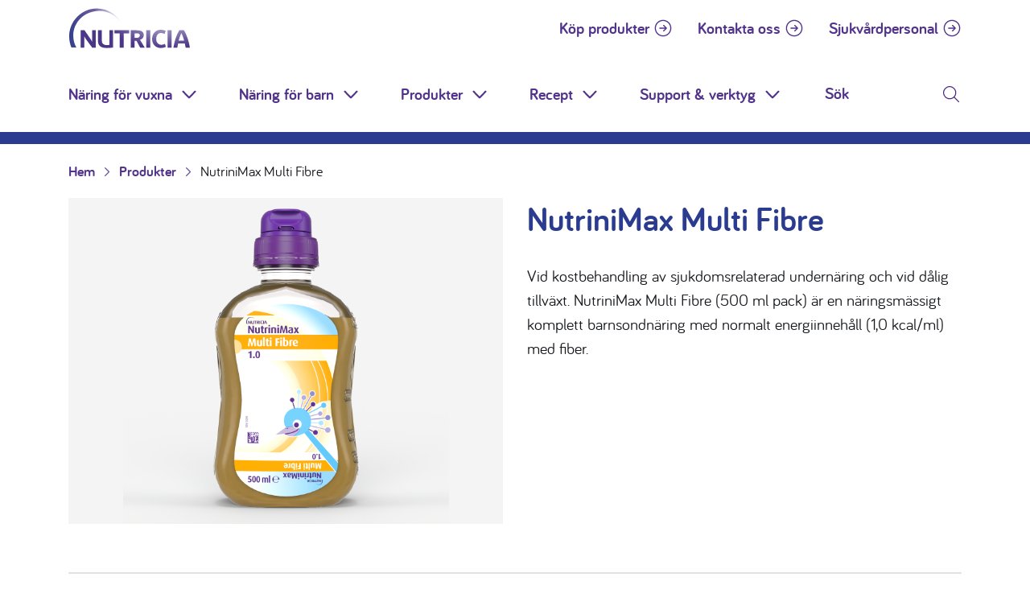

--- FILE ---
content_type: text/css
request_url: https://www.nutricia.se/wp-content/themes/nutricia/dist/styles/main.min.b04d1fd38c51d22eaa1b.css?ver=6.5.3
body_size: 89219
content:
@font-face{font-family:swiper-icons;src:url("data:application/font-woff;charset=utf-8;base64, [base64]//wADZ2x5ZgAAAywAAADMAAAD2MHtryVoZWFkAAABbAAAADAAAAA2E2+eoWhoZWEAAAGcAAAAHwAAACQC9gDzaG10eAAAAigAAAAZAAAArgJkABFsb2NhAAAC0AAAAFoAAABaFQAUGG1heHAAAAG8AAAAHwAAACAAcABAbmFtZQAAA/gAAAE5AAACXvFdBwlwb3N0AAAFNAAAAGIAAACE5s74hXjaY2BkYGAAYpf5Hu/j+W2+MnAzMYDAzaX6QjD6/4//Bxj5GA8AuRwMYGkAPywL13jaY2BkYGA88P8Agx4j+/8fQDYfA1AEBWgDAIB2BOoAeNpjYGRgYNBh4GdgYgABEMnIABJzYNADCQAACWgAsQB42mNgYfzCOIGBlYGB0YcxjYGBwR1Kf2WQZGhhYGBiYGVmgAFGBiQQkOaawtDAoMBQxXjg/wEGPcYDDA4wNUA2CCgwsAAAO4EL6gAAeNpj2M0gyAACqxgGNWBkZ2D4/wMA+xkDdgAAAHjaY2BgYGaAYBkGRgYQiAHyGMF8FgYHIM3DwMHABGQrMOgyWDLEM1T9/w8UBfEMgLzE////P/5//f/V/xv+r4eaAAeMbAxwIUYmIMHEgKYAYjUcsDAwsLKxc3BycfPw8jEQA/[base64]/uznmfPFBNODM2K7MTQ45YEAZqGP81AmGGcF3iPqOop0r1SPTaTbVkfUe4HXj97wYE+yNwWYxwWu4v1ugWHgo3S1XdZEVqWM7ET0cfnLGxWfkgR42o2PvWrDMBSFj/IHLaF0zKjRgdiVMwScNRAoWUoH78Y2icB/yIY09An6AH2Bdu/UB+yxopYshQiEvnvu0dURgDt8QeC8PDw7Fpji3fEA4z/PEJ6YOB5hKh4dj3EvXhxPqH/SKUY3rJ7srZ4FZnh1PMAtPhwP6fl2PMJMPDgeQ4rY8YT6Gzao0eAEA409DuggmTnFnOcSCiEiLMgxCiTI6Cq5DZUd3Qmp10vO0LaLTd2cjN4fOumlc7lUYbSQcZFkutRG7g6JKZKy0RmdLY680CDnEJ+UMkpFFe1RN7nxdVpXrC4aTtnaurOnYercZg2YVmLN/d/gczfEimrE/fs/bOuq29Zmn8tloORaXgZgGa78yO9/cnXm2BpaGvq25Dv9S4E9+5SIc9PqupJKhYFSSl47+Qcr1mYNAAAAeNptw0cKwkAAAMDZJA8Q7OUJvkLsPfZ6zFVERPy8qHh2YER+3i/BP83vIBLLySsoKimrqKqpa2hp6+jq6RsYGhmbmJqZSy0sraxtbO3sHRydnEMU4uR6yx7JJXveP7WrDycAAAAAAAH//wACeNpjYGRgYOABYhkgZgJCZgZNBkYGLQZtIJsFLMYAAAw3ALgAeNolizEKgDAQBCchRbC2sFER0YD6qVQiBCv/H9ezGI6Z5XBAw8CBK/m5iQQVauVbXLnOrMZv2oLdKFa8Pjuru2hJzGabmOSLzNMzvutpB3N42mNgZGBg4GKQYzBhYMxJLMlj4GBgAYow/P/PAJJhLM6sSoWKfWCAAwDAjgbRAAB42mNgYGBkAIIbCZo5IPrmUn0hGA0AO8EFTQAA") format("woff");font-weight:400;font-style:normal}:root{--swiper-theme-color:#007aff}.swiper-container{position:relative;overflow:hidden;list-style:none;padding:0;z-index:1}.swiper-container-vertical>.swiper-wrapper{flex-direction:column}.swiper-wrapper{position:relative;width:100%;height:100%;z-index:1;display:flex;transition-property:transform;box-sizing:content-box}.swiper-container-android .swiper-slide,.swiper-wrapper{transform:translateZ(0)}.swiper-container-multirow>.swiper-wrapper{flex-wrap:wrap}.swiper-container-multirow-column>.swiper-wrapper{flex-wrap:wrap;flex-direction:column}.swiper-container-free-mode>.swiper-wrapper{transition-timing-function:ease-out;margin:0 auto}.swiper-container-pointer-events{touch-action:pan-y}.swiper-container-pointer-events.swiper-container-vertical{touch-action:pan-x}.swiper-slide{flex-shrink:0;width:100%;height:100%;position:relative;transition-property:transform}.swiper-slide-invisible-blank{visibility:hidden}.swiper-container-autoheight,.swiper-container-autoheight .swiper-slide{height:auto}.swiper-container-autoheight .swiper-wrapper{align-items:flex-start;transition-property:transform,height}.swiper-container-3d{perspective:1200px}.swiper-container-3d .swiper-cube-shadow,.swiper-container-3d .swiper-slide,.swiper-container-3d .swiper-slide-shadow-bottom,.swiper-container-3d .swiper-slide-shadow-left,.swiper-container-3d .swiper-slide-shadow-right,.swiper-container-3d .swiper-slide-shadow-top,.swiper-container-3d .swiper-wrapper{transform-style:preserve-3d}.swiper-container-3d .swiper-slide-shadow-bottom,.swiper-container-3d .swiper-slide-shadow-left,.swiper-container-3d .swiper-slide-shadow-right,.swiper-container-3d .swiper-slide-shadow-top{position:absolute;left:0;top:0;width:100%;height:100%;pointer-events:none;z-index:10}.swiper-container-3d .swiper-slide-shadow-left{background-image:linear-gradient(270deg,rgba(0,0,0,.5),transparent)}.swiper-container-3d .swiper-slide-shadow-right{background-image:linear-gradient(90deg,rgba(0,0,0,.5),transparent)}.swiper-container-3d .swiper-slide-shadow-top{background-image:linear-gradient(0deg,rgba(0,0,0,.5),transparent)}.swiper-container-3d .swiper-slide-shadow-bottom{background-image:linear-gradient(180deg,rgba(0,0,0,.5),transparent)}.swiper-container-css-mode>.swiper-wrapper{overflow:auto;scrollbar-width:none;-ms-overflow-style:none}.swiper-container-css-mode>.swiper-wrapper::-webkit-scrollbar{display:none}.swiper-container-css-mode>.swiper-wrapper>.swiper-slide{scroll-snap-align:start start}.swiper-container-horizontal.swiper-container-css-mode>.swiper-wrapper{-ms-scroll-snap-type:x mandatory;scroll-snap-type:x mandatory}.swiper-container-vertical.swiper-container-css-mode>.swiper-wrapper{-ms-scroll-snap-type:y mandatory;scroll-snap-type:y mandatory}:root{--swiper-navigation-size:44px}.swiper-button-next,.swiper-button-prev{position:absolute;top:50%;width:calc(var(--swiper-navigation-size)/44*27);height:var(--swiper-navigation-size);margin-top:calc(-1*var(--swiper-navigation-size)/2);z-index:10;cursor:pointer;display:flex;align-items:center;justify-content:center;color:var(--swiper-navigation-color,var(--swiper-theme-color))}.swiper-button-next.swiper-button-disabled,.swiper-button-prev.swiper-button-disabled{opacity:.35;cursor:auto;pointer-events:none}.swiper-button-next:after,.swiper-button-prev:after{font-family:swiper-icons;font-size:var(--swiper-navigation-size);text-transform:none!important;letter-spacing:0;text-transform:none;font-variant:normal;line-height:1}.swiper-button-prev,.swiper-container-rtl .swiper-button-next{left:10px;right:auto}.swiper-button-prev:after,.swiper-container-rtl .swiper-button-next:after{content:"prev"}.swiper-button-next,.swiper-container-rtl .swiper-button-prev{right:10px;left:auto}.swiper-button-next:after,.swiper-container-rtl .swiper-button-prev:after{content:"next"}.swiper-button-next.swiper-button-white,.swiper-button-prev.swiper-button-white{--swiper-navigation-color:#fff}.swiper-button-next.swiper-button-black,.swiper-button-prev.swiper-button-black{--swiper-navigation-color:#000}.swiper-button-lock{display:none}.swiper-pagination{position:absolute;text-align:center;transition:opacity .3s;transform:translateZ(0);z-index:10}.swiper-pagination.swiper-pagination-hidden{opacity:0}.swiper-container-horizontal>.swiper-pagination-bullets,.swiper-pagination-custom,.swiper-pagination-fraction{bottom:10px;left:0;width:100%}.swiper-pagination-bullets-dynamic{overflow:hidden;font-size:0}.swiper-pagination-bullets-dynamic .swiper-pagination-bullet{transform:scale(.33);position:relative}.swiper-pagination-bullets-dynamic .swiper-pagination-bullet-active,.swiper-pagination-bullets-dynamic .swiper-pagination-bullet-active-main{transform:scale(1)}.swiper-pagination-bullets-dynamic .swiper-pagination-bullet-active-prev{transform:scale(.66)}.swiper-pagination-bullets-dynamic .swiper-pagination-bullet-active-prev-prev{transform:scale(.33)}.swiper-pagination-bullets-dynamic .swiper-pagination-bullet-active-next{transform:scale(.66)}.swiper-pagination-bullets-dynamic .swiper-pagination-bullet-active-next-next{transform:scale(.33)}.swiper-pagination-bullet{width:8px;height:8px;display:inline-block;border-radius:50%;background:#000;opacity:.2}button.swiper-pagination-bullet{border:none;margin:0;padding:0;box-shadow:none;-webkit-appearance:none;-moz-appearance:none;appearance:none}.swiper-pagination-clickable .swiper-pagination-bullet{cursor:pointer}.swiper-pagination-bullet-active{opacity:1;background:var(--swiper-pagination-color,var(--swiper-theme-color))}.swiper-container-vertical>.swiper-pagination-bullets{right:10px;top:50%;transform:translate3d(0,-50%,0)}.swiper-container-vertical>.swiper-pagination-bullets .swiper-pagination-bullet{margin:6px 0;display:block}.swiper-container-vertical>.swiper-pagination-bullets.swiper-pagination-bullets-dynamic{top:50%;transform:translateY(-50%);width:8px}.swiper-container-vertical>.swiper-pagination-bullets.swiper-pagination-bullets-dynamic .swiper-pagination-bullet{display:inline-block;transition:transform .2s,top .2s}.swiper-container-horizontal>.swiper-pagination-bullets .swiper-pagination-bullet{margin:0 4px}.swiper-container-horizontal>.swiper-pagination-bullets.swiper-pagination-bullets-dynamic{left:50%;transform:translateX(-50%);white-space:nowrap}.swiper-container-horizontal>.swiper-pagination-bullets.swiper-pagination-bullets-dynamic .swiper-pagination-bullet{transition:transform .2s,left .2s}.swiper-container-horizontal.swiper-container-rtl>.swiper-pagination-bullets-dynamic .swiper-pagination-bullet{transition:transform .2s,right .2s}.swiper-pagination-progressbar{background:rgba(0,0,0,.25);position:absolute}.swiper-pagination-progressbar .swiper-pagination-progressbar-fill{background:var(--swiper-pagination-color,var(--swiper-theme-color));position:absolute;left:0;top:0;width:100%;height:100%;transform:scale(0);transform-origin:left top}.swiper-container-rtl .swiper-pagination-progressbar .swiper-pagination-progressbar-fill{transform-origin:right top}.swiper-container-horizontal>.swiper-pagination-progressbar,.swiper-container-vertical>.swiper-pagination-progressbar.swiper-pagination-progressbar-opposite{width:100%;height:4px;left:0;top:0}.swiper-container-horizontal>.swiper-pagination-progressbar.swiper-pagination-progressbar-opposite,.swiper-container-vertical>.swiper-pagination-progressbar{width:4px;height:100%;left:0;top:0}.swiper-pagination-white{--swiper-pagination-color:#fff}.swiper-pagination-black{--swiper-pagination-color:#000}.swiper-pagination-lock{display:none}.swiper-scrollbar{border-radius:10px;position:relative;-ms-touch-action:none;background:rgba(0,0,0,.1)}.swiper-container-horizontal>.swiper-scrollbar{position:absolute;left:1%;bottom:3px;z-index:50;height:5px;width:98%}.swiper-container-vertical>.swiper-scrollbar{position:absolute;right:3px;top:1%;z-index:50;width:5px;height:98%}.swiper-scrollbar-drag{height:100%;width:100%;position:relative;background:rgba(0,0,0,.5);border-radius:10px;left:0;top:0}.swiper-scrollbar-cursor-drag{cursor:move}.swiper-scrollbar-lock{display:none}.swiper-zoom-container{width:100%;height:100%;display:flex;justify-content:center;align-items:center;text-align:center}.swiper-zoom-container>canvas,.swiper-zoom-container>img,.swiper-zoom-container>svg{max-width:100%;max-height:100%;-o-object-fit:contain;object-fit:contain}.swiper-slide-zoomed{cursor:move}.swiper-lazy-preloader{width:42px;height:42px;position:absolute;left:50%;top:50%;margin-left:-21px;margin-top:-21px;z-index:10;transform-origin:50%;-webkit-animation:swiper-preloader-spin 1s linear infinite;animation:swiper-preloader-spin 1s linear infinite;box-sizing:border-box;border-radius:50%;border:4px solid var(--swiper-preloader-color,var(--swiper-theme-color));border-top:4px solid transparent}.swiper-lazy-preloader-white{--swiper-preloader-color:#fff}.swiper-lazy-preloader-black{--swiper-preloader-color:#000}@-webkit-keyframes swiper-preloader-spin{to{transform:rotate(1turn)}}@keyframes swiper-preloader-spin{to{transform:rotate(1turn)}}.swiper-container .swiper-notification{position:absolute;left:0;top:0;pointer-events:none;opacity:0;z-index:-1000}.swiper-container-fade.swiper-container-free-mode .swiper-slide{transition-timing-function:ease-out}.swiper-container-fade .swiper-slide{pointer-events:none;transition-property:opacity}.swiper-container-fade .swiper-slide .swiper-slide{pointer-events:none}.swiper-container-fade .swiper-slide-active,.swiper-container-fade .swiper-slide-active .swiper-slide-active{pointer-events:auto}.swiper-container-cube{overflow:visible}.swiper-container-cube .swiper-slide{pointer-events:none;-webkit-backface-visibility:hidden;backface-visibility:hidden;z-index:1;visibility:hidden;transform-origin:0 0;width:100%;height:100%}.swiper-container-cube .swiper-slide .swiper-slide{pointer-events:none}.swiper-container-cube.swiper-container-rtl .swiper-slide{transform-origin:100% 0}.swiper-container-cube .swiper-slide-active,.swiper-container-cube .swiper-slide-active .swiper-slide-active{pointer-events:auto}.swiper-container-cube .swiper-slide-active,.swiper-container-cube .swiper-slide-next,.swiper-container-cube .swiper-slide-next+.swiper-slide,.swiper-container-cube .swiper-slide-prev{pointer-events:auto;visibility:visible}.swiper-container-cube .swiper-slide-shadow-bottom,.swiper-container-cube .swiper-slide-shadow-left,.swiper-container-cube .swiper-slide-shadow-right,.swiper-container-cube .swiper-slide-shadow-top{z-index:0;-webkit-backface-visibility:hidden;backface-visibility:hidden}.swiper-container-cube .swiper-cube-shadow{position:absolute;left:0;bottom:0;width:100%;height:100%;opacity:.6;z-index:0}.swiper-container-cube .swiper-cube-shadow:before{content:"";background:#000;position:absolute;left:0;top:0;bottom:0;right:0;-webkit-filter:blur(50px);filter:blur(50px)}.swiper-container-flip{overflow:visible}.swiper-container-flip .swiper-slide{pointer-events:none;-webkit-backface-visibility:hidden;backface-visibility:hidden;z-index:1}.swiper-container-flip .swiper-slide .swiper-slide{pointer-events:none}.swiper-container-flip .swiper-slide-active,.swiper-container-flip .swiper-slide-active .swiper-slide-active{pointer-events:auto}.swiper-container-flip .swiper-slide-shadow-bottom,.swiper-container-flip .swiper-slide-shadow-left,.swiper-container-flip .swiper-slide-shadow-right,.swiper-container-flip .swiper-slide-shadow-top{z-index:0;-webkit-backface-visibility:hidden;backface-visibility:hidden}html.with-featherlight{overflow:hidden}.featherlight{display:none;position:fixed;top:0;right:0;bottom:0;left:0;z-index:2147483647;text-align:center;white-space:nowrap;cursor:pointer;background:#333;background:transparent}.featherlight:last-of-type{background:rgba(0,0,0,.8)}.featherlight:before{content:"";display:inline-block;height:100%;vertical-align:middle}.featherlight .featherlight-content{position:relative;text-align:left;vertical-align:middle;display:inline-block;overflow:auto;padding:25px 25px 0;border-bottom:25px solid transparent;margin-left:5%;margin-right:5%;max-height:95%;background:#fff;cursor:auto;white-space:normal}.featherlight .featherlight-inner{display:block}.featherlight link.featherlight-inner,.featherlight script.featherlight-inner,.featherlight style.featherlight-inner{display:none}.featherlight .featherlight-close-icon{position:absolute;z-index:9999;top:0;right:0;line-height:25px;width:25px;cursor:pointer;text-align:center;font-family:Arial,sans-serif;background:#fff;background:hsla(0,0%,100%,.3);color:#000;border:0;padding:0}.featherlight .featherlight-close-icon::-moz-focus-inner{border:0;padding:0}.featherlight .featherlight-image{width:100%}.featherlight-iframe .featherlight-content{border-bottom:0;padding:0;-webkit-overflow-scrolling:touch}.featherlight iframe{border:0}.featherlight *{box-sizing:border-box}@media only screen and (max-width:1024px){.featherlight .featherlight-content{margin-left:0;margin-right:0;max-height:98%;padding:10px 10px 0;border-bottom:10px solid transparent}}@media print{html.with-featherlight>*>:not(.featherlight){display:none}}.featherlight-next,.featherlight-previous{display:block;position:absolute;top:25px;right:25px;bottom:0;left:80%;cursor:pointer;-webkit-touch-callout:none;-webkit-user-select:none;-moz-user-select:none;-ms-user-select:none;user-select:none;background:transparent}.featherlight-previous{left:25px;right:80%}.featherlight-next:hover,.featherlight-previous:hover{background:hsla(0,0%,100%,.25)}.featherlight-next span,.featherlight-previous span{display:none;position:absolute;top:50%;left:5%;width:82%;text-align:center;font-size:80px;line-height:80px;margin-top:-40px;text-shadow:0 0 5px #fff;color:#fff;font-style:normal;font-weight:400}.featherlight-next span{right:5%;left:auto}.featherlight-next:hover span,.featherlight-previous:hover span{display:inline-block}.featherlight-first-slide.featherlight-last-slide .featherlight-next,.featherlight-first-slide.featherlight-last-slide .featherlight-previous,.featherlight-loading .featherlight-next,.featherlight-loading .featherlight-previous,.featherlight-swipe-aware .featherlight-next,.featherlight-swipe-aware .featherlight-previous{display:none}@media only screen and (max-device-width:1024px){.featherlight-next:hover,.featherlight-previous:hover{background:0 0}.featherlight-next span,.featherlight-previous span{display:block}}@media only screen and (max-width:1024px){.featherlight-next,.featherlight-previous{top:10px;right:10px;left:85%}.featherlight-previous{left:10px;right:85%}.featherlight-next span,.featherlight-previous span{margin-top:-30px;font-size:40px}}

/*!
 * Bootstrap v4.3.1 (https://getbootstrap.com/)
 * Copyright 2011-2019 The Bootstrap Authors
 * Copyright 2011-2019 Twitter, Inc.
 * Licensed under MIT (https://github.com/twbs/bootstrap/blob/master/LICENSE)
 */:root{--blue:#007bff;--indigo:#6610f2;--purple:#6f42c1;--pink:#e83e8c;--red:#dc3545;--orange:#fd7e14;--yellow:#ffc107;--green:#28a745;--teal:#20c997;--cyan:#17a2b8;--white:#fff;--gray:#6c757d;--gray-dark:#343a40;--primary:#007bff;--secondary:#6c757d;--success:#28a745;--info:#17a2b8;--warning:#ffc107;--danger:#dc3545;--light:#f8f9fa;--dark:#343a40;--breakpoint-xs:0;--breakpoint-sm:576px;--breakpoint-md:768px;--breakpoint-lg:992px;--breakpoint-xl:1200px;--font-family-sans-serif:-apple-system,BlinkMacSystemFont,"Segoe UI",Roboto,"Helvetica Neue",Arial,"Noto Sans",sans-serif,"Apple Color Emoji","Segoe UI Emoji","Segoe UI Symbol","Noto Color Emoji";--font-family-monospace:SFMono-Regular,Menlo,Monaco,Consolas,"Liberation Mono","Courier New",monospace}*,:after,:before{box-sizing:border-box}html{font-family:sans-serif;line-height:1.15;-webkit-text-size-adjust:100%;-webkit-tap-highlight-color:rgba(0,0,0,0)}article,aside,figcaption,figure,footer,header,hgroup,main,nav,section{display:block}body{margin:0;font-family:-apple-system,BlinkMacSystemFont,Segoe UI,Roboto,Helvetica Neue,Arial,Noto Sans,sans-serif,Apple Color Emoji,Segoe UI Emoji,Segoe UI Symbol,Noto Color Emoji;font-size:1rem;font-weight:400;color:#212529;text-align:left;background-color:#fff}[tabindex="-1"]:focus{outline:0!important}hr{box-sizing:content-box;height:0;overflow:visible}h1,h2,h3,h4,h5,h6{margin-top:0;margin-bottom:.5rem}p{margin-top:0;margin-bottom:1rem}abbr[data-original-title],abbr[title]{text-decoration:underline;-webkit-text-decoration:underline dotted;text-decoration:underline dotted;cursor:help;border-bottom:0;-webkit-text-decoration-skip-ink:none;text-decoration-skip-ink:none}address{font-style:normal;line-height:inherit}address,dl,ol,ul{margin-bottom:1rem}dl,ol,ul{margin-top:0}ol ol,ol ul,ul ol,ul ul{margin-bottom:0}dt{font-weight:700}dd{margin-bottom:.5rem;margin-left:0}blockquote{margin:0 0 1rem}b,strong{font-weight:bolder}small{font-size:80%}sub,sup{position:relative;font-size:75%;line-height:0;vertical-align:baseline}sub{bottom:-.25em}sup{top:-.5em}a{color:#007bff;text-decoration:none;background-color:transparent}a:hover{color:#0056b3;text-decoration:underline}a:not([href]):not([tabindex]),a:not([href]):not([tabindex]):focus,a:not([href]):not([tabindex]):hover{color:inherit;text-decoration:none}a:not([href]):not([tabindex]):focus{outline:0}code,kbd,pre,samp{font-family:SFMono-Regular,Menlo,Monaco,Consolas,Liberation Mono,Courier New,monospace;font-size:1em}pre{margin-top:0;margin-bottom:1rem;overflow:auto}figure{margin:0 0 1rem}img{border-style:none}img,svg{vertical-align:middle}svg{overflow:hidden}table{border-collapse:collapse}caption{padding-top:.75rem;padding-bottom:.75rem;color:#6c757d;text-align:left;caption-side:bottom}th{text-align:inherit}label{display:inline-block;margin-bottom:.5rem}button{border-radius:0}button:focus{outline:1px dotted;outline:5px auto -webkit-focus-ring-color}button,input,optgroup,select,textarea{margin:0;font-family:inherit;font-size:inherit;line-height:inherit}button,input{overflow:visible}button,select{text-transform:none}select{word-wrap:normal}[type=button],[type=reset],[type=submit],button{-webkit-appearance:button}[type=button]:not(:disabled),[type=reset]:not(:disabled),[type=submit]:not(:disabled),button:not(:disabled){cursor:pointer}[type=button]::-moz-focus-inner,[type=reset]::-moz-focus-inner,[type=submit]::-moz-focus-inner,button::-moz-focus-inner{padding:0;border-style:none}input[type=checkbox],input[type=radio]{box-sizing:border-box;padding:0}input[type=date],input[type=datetime-local],input[type=month],input[type=time]{-webkit-appearance:listbox}textarea{overflow:auto;resize:vertical}fieldset{min-width:0;padding:0;margin:0;border:0}legend{display:block;width:100%;max-width:100%;padding:0;margin-bottom:.5rem;font-size:1.5rem;line-height:inherit;color:inherit;white-space:normal}progress{vertical-align:baseline}[type=number]::-webkit-inner-spin-button,[type=number]::-webkit-outer-spin-button{height:auto}[type=search]{outline-offset:-2px;-webkit-appearance:none}[type=search]::-webkit-search-decoration{-webkit-appearance:none}::-webkit-file-upload-button{font:inherit;-webkit-appearance:button}output{display:inline-block}summary{display:list-item;cursor:pointer}template{display:none}[hidden]{display:none!important}.h1,.h2,.h3,.h4,.h5,.h6,h1,h2,h3,h4,h5,h6{margin-bottom:.5rem;font-weight:500;line-height:1.2}.h1,h1{font-size:2.5rem}.h2,h2{font-size:2rem}.h3,h3{font-size:1.75rem}.h4,h4{font-size:1.5rem}.h5,h5{font-size:1.25rem}.h6,h6{font-size:1rem}.lead{font-size:1.25rem;font-weight:300}.display-1{font-size:6rem}.display-1,.display-2{font-weight:300;line-height:1.2}.display-2{font-size:5.5rem}.display-3{font-size:4.5rem}.display-3,.display-4{font-weight:300;line-height:1.2}.display-4{font-size:3.5rem}hr{margin-top:1rem;margin-bottom:1rem;border:0;border-top:1px solid rgba(0,0,0,.1)}.small,small{font-size:80%;font-weight:400}.mark,mark{padding:.2em;background-color:#fcf8e3}.gform_wrapper ul,.list-inline,.list-unstyled{padding-left:0;list-style:none}.list-inline-item{display:inline-block}.list-inline-item:not(:last-child){margin-right:.5rem}.initialism{font-size:90%;text-transform:uppercase}.blockquote{margin-bottom:1rem;font-size:1.25rem}.blockquote-footer{display:block;font-size:80%;color:#6c757d}.blockquote-footer:before{content:"\2014\00A0"}.img-fluid,.img-thumbnail{max-width:100%;height:auto}.img-thumbnail{padding:.25rem;background-color:#fff;border:1px solid #dee2e6;border-radius:.25rem}.figure{display:inline-block}.figure-img{margin-bottom:.5rem;line-height:1}.figure-caption{font-size:90%;color:#6c757d}code{font-size:87.5%;color:#e83e8c;word-break:break-word}a>code{color:inherit}kbd{padding:.2rem .4rem;font-size:87.5%;color:#fff;background-color:#212529;border-radius:.2rem}kbd kbd{padding:0;font-size:100%;font-weight:700}pre{display:block;font-size:87.5%;color:#212529}pre code{font-size:inherit;color:inherit;word-break:normal}.pre-scrollable{max-height:340px;overflow-y:scroll}.container{width:100%;padding-right:15px;padding-left:15px;margin-right:auto;margin-left:auto}@media (min-width:576px){.container{max-width:540px}}@media (min-width:768px){.container{max-width:720px}}@media (min-width:992px){.container{max-width:960px}}@media (min-width:1200px){.container{max-width:1140px}}.container-fluid{width:100%;padding-right:15px;padding-left:15px;margin-right:auto;margin-left:auto}.row{display:flex;flex-wrap:wrap;margin-right:-15px;margin-left:-15px}.no-gutters{margin-right:0;margin-left:0}.no-gutters>.col,.no-gutters>[class*=col-],.searchandfilter ul .no-gutters>li{padding-right:0;padding-left:0}.col,.col-1,.col-2,.col-3,.col-4,.col-5,.col-6,.col-7,.col-8,.col-9,.col-10,.col-11,.col-12,.col-auto,.col-lg,.col-lg-1,.col-lg-2,.col-lg-3,.col-lg-4,.col-lg-5,.col-lg-6,.col-lg-7,.col-lg-8,.col-lg-9,.col-lg-10,.col-lg-11,.col-lg-12,.col-lg-auto,.col-md,.col-md-1,.col-md-2,.col-md-3,.col-md-4,.col-md-5,.col-md-6,.col-md-7,.col-md-8,.col-md-9,.col-md-10,.col-md-11,.col-md-12,.col-md-auto,.col-sm,.col-sm-1,.col-sm-2,.col-sm-3,.col-sm-4,.col-sm-5,.col-sm-6,.col-sm-7,.col-sm-8,.col-sm-9,.col-sm-10,.col-sm-11,.col-sm-12,.col-sm-auto,.col-xl,.col-xl-1,.col-xl-2,.col-xl-3,.col-xl-4,.col-xl-5,.col-xl-6,.col-xl-7,.col-xl-8,.col-xl-9,.col-xl-10,.col-xl-11,.col-xl-12,.col-xl-auto,.searchandfilter ul li{position:relative;width:100%;padding-right:15px;padding-left:15px}.col,.searchandfilter ul li{flex-basis:0;flex-grow:1;max-width:100%}.col-auto{flex:0 0 auto;width:auto;max-width:100%}.col-1{flex:0 0 8.33333%;max-width:8.33333%}.col-2{flex:0 0 16.66667%;max-width:16.66667%}.col-3{flex:0 0 25%;max-width:25%}.col-4{flex:0 0 33.33333%;max-width:33.33333%}.col-5{flex:0 0 41.66667%;max-width:41.66667%}.col-6{flex:0 0 50%;max-width:50%}.col-7{flex:0 0 58.33333%;max-width:58.33333%}.col-8{flex:0 0 66.66667%;max-width:66.66667%}.col-9{flex:0 0 75%;max-width:75%}.col-10{flex:0 0 83.33333%;max-width:83.33333%}.col-11{flex:0 0 91.66667%;max-width:91.66667%}.col-12{flex:0 0 100%;max-width:100%}.order-first{order:-1}.order-last{order:13}.order-0{order:0}.order-1{order:1}.order-2{order:2}.order-3{order:3}.order-4{order:4}.order-5{order:5}.order-6{order:6}.order-7{order:7}.order-8{order:8}.order-9{order:9}.order-10{order:10}.order-11{order:11}.order-12{order:12}.offset-1{margin-left:8.33333%}.offset-2{margin-left:16.66667%}.offset-3{margin-left:25%}.offset-4{margin-left:33.33333%}.offset-5{margin-left:41.66667%}.offset-6{margin-left:50%}.offset-7{margin-left:58.33333%}.offset-8{margin-left:66.66667%}.offset-9{margin-left:75%}.offset-10{margin-left:83.33333%}.offset-11{margin-left:91.66667%}@media (min-width:576px){.col-sm{flex-basis:0;flex-grow:1;max-width:100%}.col-sm-auto{flex:0 0 auto;width:auto;max-width:100%}.col-sm-1{flex:0 0 8.33333%;max-width:8.33333%}.col-sm-2{flex:0 0 16.66667%;max-width:16.66667%}.col-sm-3{flex:0 0 25%;max-width:25%}.col-sm-4{flex:0 0 33.33333%;max-width:33.33333%}.col-sm-5{flex:0 0 41.66667%;max-width:41.66667%}.col-sm-6{flex:0 0 50%;max-width:50%}.col-sm-7{flex:0 0 58.33333%;max-width:58.33333%}.col-sm-8{flex:0 0 66.66667%;max-width:66.66667%}.col-sm-9{flex:0 0 75%;max-width:75%}.col-sm-10{flex:0 0 83.33333%;max-width:83.33333%}.col-sm-11{flex:0 0 91.66667%;max-width:91.66667%}.col-sm-12{flex:0 0 100%;max-width:100%}.order-sm-first{order:-1}.order-sm-last{order:13}.order-sm-0{order:0}.order-sm-1{order:1}.order-sm-2{order:2}.order-sm-3{order:3}.order-sm-4{order:4}.order-sm-5{order:5}.order-sm-6{order:6}.order-sm-7{order:7}.order-sm-8{order:8}.order-sm-9{order:9}.order-sm-10{order:10}.order-sm-11{order:11}.order-sm-12{order:12}.offset-sm-0{margin-left:0}.offset-sm-1{margin-left:8.33333%}.offset-sm-2{margin-left:16.66667%}.offset-sm-3{margin-left:25%}.offset-sm-4{margin-left:33.33333%}.offset-sm-5{margin-left:41.66667%}.offset-sm-6{margin-left:50%}.offset-sm-7{margin-left:58.33333%}.offset-sm-8{margin-left:66.66667%}.offset-sm-9{margin-left:75%}.offset-sm-10{margin-left:83.33333%}.offset-sm-11{margin-left:91.66667%}}@media (min-width:768px){.col-md{flex-basis:0;flex-grow:1;max-width:100%}.col-md-auto{flex:0 0 auto;width:auto;max-width:100%}.col-md-1{flex:0 0 8.33333%;max-width:8.33333%}.col-md-2{flex:0 0 16.66667%;max-width:16.66667%}.col-md-3{flex:0 0 25%;max-width:25%}.col-md-4{flex:0 0 33.33333%;max-width:33.33333%}.col-md-5{flex:0 0 41.66667%;max-width:41.66667%}.col-md-6{flex:0 0 50%;max-width:50%}.col-md-7{flex:0 0 58.33333%;max-width:58.33333%}.col-md-8{flex:0 0 66.66667%;max-width:66.66667%}.col-md-9{flex:0 0 75%;max-width:75%}.col-md-10{flex:0 0 83.33333%;max-width:83.33333%}.col-md-11{flex:0 0 91.66667%;max-width:91.66667%}.col-md-12{flex:0 0 100%;max-width:100%}.order-md-first{order:-1}.order-md-last{order:13}.order-md-0{order:0}.order-md-1{order:1}.order-md-2{order:2}.order-md-3{order:3}.order-md-4{order:4}.order-md-5{order:5}.order-md-6{order:6}.order-md-7{order:7}.order-md-8{order:8}.order-md-9{order:9}.order-md-10{order:10}.order-md-11{order:11}.order-md-12{order:12}.offset-md-0{margin-left:0}.offset-md-1{margin-left:8.33333%}.offset-md-2{margin-left:16.66667%}.offset-md-3{margin-left:25%}.offset-md-4{margin-left:33.33333%}.offset-md-5{margin-left:41.66667%}.offset-md-6{margin-left:50%}.offset-md-7{margin-left:58.33333%}.offset-md-8{margin-left:66.66667%}.offset-md-9{margin-left:75%}.offset-md-10{margin-left:83.33333%}.offset-md-11{margin-left:91.66667%}}@media (min-width:992px){.col-lg{flex-basis:0;flex-grow:1;max-width:100%}.col-lg-auto{flex:0 0 auto;width:auto;max-width:100%}.col-lg-1{flex:0 0 8.33333%;max-width:8.33333%}.col-lg-2{flex:0 0 16.66667%;max-width:16.66667%}.col-lg-3{flex:0 0 25%;max-width:25%}.col-lg-4{flex:0 0 33.33333%;max-width:33.33333%}.col-lg-5{flex:0 0 41.66667%;max-width:41.66667%}.col-lg-6{flex:0 0 50%;max-width:50%}.col-lg-7{flex:0 0 58.33333%;max-width:58.33333%}.col-lg-8{flex:0 0 66.66667%;max-width:66.66667%}.col-lg-9{flex:0 0 75%;max-width:75%}.col-lg-10{flex:0 0 83.33333%;max-width:83.33333%}.col-lg-11{flex:0 0 91.66667%;max-width:91.66667%}.col-lg-12{flex:0 0 100%;max-width:100%}.order-lg-first{order:-1}.order-lg-last{order:13}.order-lg-0{order:0}.order-lg-1{order:1}.order-lg-2{order:2}.order-lg-3{order:3}.order-lg-4{order:4}.order-lg-5{order:5}.order-lg-6{order:6}.order-lg-7{order:7}.order-lg-8{order:8}.order-lg-9{order:9}.order-lg-10{order:10}.order-lg-11{order:11}.order-lg-12{order:12}.offset-lg-0{margin-left:0}.offset-lg-1{margin-left:8.33333%}.offset-lg-2{margin-left:16.66667%}.offset-lg-3{margin-left:25%}.offset-lg-4{margin-left:33.33333%}.offset-lg-5{margin-left:41.66667%}.offset-lg-6{margin-left:50%}.offset-lg-7{margin-left:58.33333%}.offset-lg-8{margin-left:66.66667%}.offset-lg-9{margin-left:75%}.offset-lg-10{margin-left:83.33333%}.offset-lg-11{margin-left:91.66667%}}@media (min-width:1200px){.col-xl{flex-basis:0;flex-grow:1;max-width:100%}.col-xl-auto{flex:0 0 auto;width:auto;max-width:100%}.col-xl-1{flex:0 0 8.33333%;max-width:8.33333%}.col-xl-2{flex:0 0 16.66667%;max-width:16.66667%}.col-xl-3{flex:0 0 25%;max-width:25%}.col-xl-4{flex:0 0 33.33333%;max-width:33.33333%}.col-xl-5{flex:0 0 41.66667%;max-width:41.66667%}.col-xl-6{flex:0 0 50%;max-width:50%}.col-xl-7{flex:0 0 58.33333%;max-width:58.33333%}.col-xl-8{flex:0 0 66.66667%;max-width:66.66667%}.col-xl-9{flex:0 0 75%;max-width:75%}.col-xl-10{flex:0 0 83.33333%;max-width:83.33333%}.col-xl-11{flex:0 0 91.66667%;max-width:91.66667%}.col-xl-12{flex:0 0 100%;max-width:100%}.order-xl-first{order:-1}.order-xl-last{order:13}.order-xl-0{order:0}.order-xl-1{order:1}.order-xl-2{order:2}.order-xl-3{order:3}.order-xl-4{order:4}.order-xl-5{order:5}.order-xl-6{order:6}.order-xl-7{order:7}.order-xl-8{order:8}.order-xl-9{order:9}.order-xl-10{order:10}.order-xl-11{order:11}.order-xl-12{order:12}.offset-xl-0{margin-left:0}.offset-xl-1{margin-left:8.33333%}.offset-xl-2{margin-left:16.66667%}.offset-xl-3{margin-left:25%}.offset-xl-4{margin-left:33.33333%}.offset-xl-5{margin-left:41.66667%}.offset-xl-6{margin-left:50%}.offset-xl-7{margin-left:58.33333%}.offset-xl-8{margin-left:66.66667%}.offset-xl-9{margin-left:75%}.offset-xl-10{margin-left:83.33333%}.offset-xl-11{margin-left:91.66667%}}.table{width:100%;margin-bottom:1rem;color:#212529}.table td,.table th{padding:.75rem;vertical-align:top;border-top:1px solid #dee2e6}.table thead th{vertical-align:bottom;border-bottom:2px solid #dee2e6}.table tbody+tbody{border-top:2px solid #dee2e6}.table-sm td,.table-sm th{padding:.3rem}.table-bordered,.table-bordered td,.table-bordered th{border:1px solid #dee2e6}.table-bordered thead td,.table-bordered thead th{border-bottom-width:2px}.table-borderless tbody+tbody,.table-borderless td,.table-borderless th,.table-borderless thead th{border:0}.table-striped tbody tr:nth-of-type(odd){background-color:rgba(0,0,0,.05)}.table-hover tbody tr:hover{color:#212529;background-color:rgba(0,0,0,.075)}.table-primary,.table-primary>td,.table-primary>th{background-color:#b8daff}.table-primary tbody+tbody,.table-primary td,.table-primary th,.table-primary thead th{border-color:#7abaff}.table-hover .table-primary:hover,.table-hover .table-primary:hover>td,.table-hover .table-primary:hover>th{background-color:#9fcdff}.table-secondary,.table-secondary>td,.table-secondary>th{background-color:#d6d8db}.table-secondary tbody+tbody,.table-secondary td,.table-secondary th,.table-secondary thead th{border-color:#b3b7bb}.table-hover .table-secondary:hover,.table-hover .table-secondary:hover>td,.table-hover .table-secondary:hover>th{background-color:#c8cbcf}.table-success,.table-success>td,.table-success>th{background-color:#c3e6cb}.table-success tbody+tbody,.table-success td,.table-success th,.table-success thead th{border-color:#8fd19e}.table-hover .table-success:hover,.table-hover .table-success:hover>td,.table-hover .table-success:hover>th{background-color:#b1dfbb}.table-info,.table-info>td,.table-info>th{background-color:#bee5eb}.table-info tbody+tbody,.table-info td,.table-info th,.table-info thead th{border-color:#86cfda}.table-hover .table-info:hover,.table-hover .table-info:hover>td,.table-hover .table-info:hover>th{background-color:#abdde5}.table-warning,.table-warning>td,.table-warning>th{background-color:#ffeeba}.table-warning tbody+tbody,.table-warning td,.table-warning th,.table-warning thead th{border-color:#ffdf7e}.table-hover .table-warning:hover,.table-hover .table-warning:hover>td,.table-hover .table-warning:hover>th{background-color:#ffe8a1}.table-danger,.table-danger>td,.table-danger>th{background-color:#f5c6cb}.table-danger tbody+tbody,.table-danger td,.table-danger th,.table-danger thead th{border-color:#ed969e}.table-hover .table-danger:hover,.table-hover .table-danger:hover>td,.table-hover .table-danger:hover>th{background-color:#f1b0b7}.table-light,.table-light>td,.table-light>th{background-color:#fdfdfe}.table-light tbody+tbody,.table-light td,.table-light th,.table-light thead th{border-color:#fbfcfc}.table-hover .table-light:hover,.table-hover .table-light:hover>td,.table-hover .table-light:hover>th{background-color:#ececf6}.table-dark,.table-dark>td,.table-dark>th{background-color:#c6c8ca}.table-dark tbody+tbody,.table-dark td,.table-dark th,.table-dark thead th{border-color:#95999c}.table-hover .table-dark:hover,.table-hover .table-dark:hover>td,.table-hover .table-dark:hover>th{background-color:#b9bbbe}.table-active,.table-active>td,.table-active>th,.table-hover .table-active:hover,.table-hover .table-active:hover>td,.table-hover .table-active:hover>th{background-color:rgba(0,0,0,.075)}.table .thead-dark th{color:#fff;background-color:#343a40;border-color:#454d55}.table .thead-light th{color:#495057;background-color:#e9ecef;border-color:#dee2e6}.table-dark{color:#fff;background-color:#343a40}.table-dark td,.table-dark th,.table-dark thead th{border-color:#454d55}.table-dark.table-bordered{border:0}.table-dark.table-striped tbody tr:nth-of-type(odd){background-color:hsla(0,0%,100%,.05)}.table-dark.table-hover tbody tr:hover{color:#fff;background-color:hsla(0,0%,100%,.075)}@media (max-width:575.98px){.table-responsive-sm{display:block;width:100%;overflow-x:auto;-webkit-overflow-scrolling:touch}.table-responsive-sm>.table-bordered{border:0}}@media (max-width:767.98px){.table-responsive-md{display:block;width:100%;overflow-x:auto;-webkit-overflow-scrolling:touch}.table-responsive-md>.table-bordered{border:0}}@media (max-width:991.98px){.table-responsive-lg{display:block;width:100%;overflow-x:auto;-webkit-overflow-scrolling:touch}.table-responsive-lg>.table-bordered{border:0}}@media (max-width:1199.98px){.table-responsive-xl{display:block;width:100%;overflow-x:auto;-webkit-overflow-scrolling:touch}.table-responsive-xl>.table-bordered{border:0}}.table-responsive{display:block;width:100%;overflow-x:auto;-webkit-overflow-scrolling:touch}.table-responsive>.table-bordered{border:0}.form-control,.gform_wrapper input[type=date],.gform_wrapper input[type=datetime-local],.gform_wrapper input[type=datetime],.gform_wrapper input[type=email],.gform_wrapper input[type=month],.gform_wrapper input[type=number],.gform_wrapper input[type=password],.gform_wrapper input[type=search],.gform_wrapper input[type=tel],.gform_wrapper input[type=text],.gform_wrapper input[type=time],.gform_wrapper input[type=url],.gform_wrapper input[type=week],.gform_wrapper select,.gform_wrapper textarea{display:block;width:100%;height:calc(1.5em + .75rem + 2px);padding:.375rem .75rem;font-size:1rem;font-weight:400;line-height:1.5;color:#495057;background-color:#fff;background-clip:padding-box;border:1px solid #ced4da;border-radius:.25rem;transition:border-color .15s ease-in-out,box-shadow .15s ease-in-out}@media (prefers-reduced-motion:reduce){.form-control,.gform_wrapper input[type=date],.gform_wrapper input[type=datetime-local],.gform_wrapper input[type=datetime],.gform_wrapper input[type=email],.gform_wrapper input[type=month],.gform_wrapper input[type=number],.gform_wrapper input[type=password],.gform_wrapper input[type=search],.gform_wrapper input[type=tel],.gform_wrapper input[type=text],.gform_wrapper input[type=time],.gform_wrapper input[type=url],.gform_wrapper input[type=week],.gform_wrapper select,.gform_wrapper textarea{transition:none}}.form-control::-ms-expand,.gform_wrapper input[type=date]::-ms-expand,.gform_wrapper input[type=datetime-local]::-ms-expand,.gform_wrapper input[type=datetime]::-ms-expand,.gform_wrapper input[type=email]::-ms-expand,.gform_wrapper input[type=month]::-ms-expand,.gform_wrapper input[type=number]::-ms-expand,.gform_wrapper input[type=password]::-ms-expand,.gform_wrapper input[type=search]::-ms-expand,.gform_wrapper input[type=tel]::-ms-expand,.gform_wrapper input[type=text]::-ms-expand,.gform_wrapper input[type=time]::-ms-expand,.gform_wrapper input[type=url]::-ms-expand,.gform_wrapper input[type=week]::-ms-expand,.gform_wrapper select::-ms-expand,.gform_wrapper textarea::-ms-expand{background-color:transparent;border:0}.form-control:focus,.gform_wrapper input:focus[type=date],.gform_wrapper input:focus[type=datetime-local],.gform_wrapper input:focus[type=datetime],.gform_wrapper input:focus[type=email],.gform_wrapper input:focus[type=month],.gform_wrapper input:focus[type=number],.gform_wrapper input:focus[type=password],.gform_wrapper input:focus[type=search],.gform_wrapper input:focus[type=tel],.gform_wrapper input:focus[type=text],.gform_wrapper input:focus[type=time],.gform_wrapper input:focus[type=url],.gform_wrapper input:focus[type=week],.gform_wrapper select:focus,.gform_wrapper textarea:focus{color:#495057;background-color:#fff;border-color:#80bdff;outline:0;box-shadow:0 0 0 .2rem rgba(0,123,255,.25)}.form-control::-webkit-input-placeholder,.gform_wrapper input[type=date]::-webkit-input-placeholder,.gform_wrapper input[type=datetime-local]::-webkit-input-placeholder,.gform_wrapper input[type=datetime]::-webkit-input-placeholder,.gform_wrapper input[type=email]::-webkit-input-placeholder,.gform_wrapper input[type=month]::-webkit-input-placeholder,.gform_wrapper input[type=number]::-webkit-input-placeholder,.gform_wrapper input[type=password]::-webkit-input-placeholder,.gform_wrapper input[type=search]::-webkit-input-placeholder,.gform_wrapper input[type=tel]::-webkit-input-placeholder,.gform_wrapper input[type=text]::-webkit-input-placeholder,.gform_wrapper input[type=time]::-webkit-input-placeholder,.gform_wrapper input[type=url]::-webkit-input-placeholder,.gform_wrapper input[type=week]::-webkit-input-placeholder,.gform_wrapper select::-webkit-input-placeholder,.gform_wrapper textarea::-webkit-input-placeholder{color:#6c757d;opacity:1}.form-control::-moz-placeholder,.gform_wrapper input[type=date]::-moz-placeholder,.gform_wrapper input[type=datetime-local]::-moz-placeholder,.gform_wrapper input[type=datetime]::-moz-placeholder,.gform_wrapper input[type=email]::-moz-placeholder,.gform_wrapper input[type=month]::-moz-placeholder,.gform_wrapper input[type=number]::-moz-placeholder,.gform_wrapper input[type=password]::-moz-placeholder,.gform_wrapper input[type=search]::-moz-placeholder,.gform_wrapper input[type=tel]::-moz-placeholder,.gform_wrapper input[type=text]::-moz-placeholder,.gform_wrapper input[type=time]::-moz-placeholder,.gform_wrapper input[type=url]::-moz-placeholder,.gform_wrapper input[type=week]::-moz-placeholder,.gform_wrapper select::-moz-placeholder,.gform_wrapper textarea::-moz-placeholder{color:#6c757d;opacity:1}.form-control:-ms-input-placeholder,.gform_wrapper input[type=date]:-ms-input-placeholder,.gform_wrapper input[type=datetime-local]:-ms-input-placeholder,.gform_wrapper input[type=datetime]:-ms-input-placeholder,.gform_wrapper input[type=email]:-ms-input-placeholder,.gform_wrapper input[type=month]:-ms-input-placeholder,.gform_wrapper input[type=number]:-ms-input-placeholder,.gform_wrapper input[type=password]:-ms-input-placeholder,.gform_wrapper input[type=search]:-ms-input-placeholder,.gform_wrapper input[type=tel]:-ms-input-placeholder,.gform_wrapper input[type=text]:-ms-input-placeholder,.gform_wrapper input[type=time]:-ms-input-placeholder,.gform_wrapper input[type=url]:-ms-input-placeholder,.gform_wrapper input[type=week]:-ms-input-placeholder,.gform_wrapper select:-ms-input-placeholder,.gform_wrapper textarea:-ms-input-placeholder{color:#6c757d;opacity:1}.form-control::-ms-input-placeholder,.gform_wrapper input[type=date]::-ms-input-placeholder,.gform_wrapper input[type=datetime-local]::-ms-input-placeholder,.gform_wrapper input[type=datetime]::-ms-input-placeholder,.gform_wrapper input[type=email]::-ms-input-placeholder,.gform_wrapper input[type=month]::-ms-input-placeholder,.gform_wrapper input[type=number]::-ms-input-placeholder,.gform_wrapper input[type=password]::-ms-input-placeholder,.gform_wrapper input[type=search]::-ms-input-placeholder,.gform_wrapper input[type=tel]::-ms-input-placeholder,.gform_wrapper input[type=text]::-ms-input-placeholder,.gform_wrapper input[type=time]::-ms-input-placeholder,.gform_wrapper input[type=url]::-ms-input-placeholder,.gform_wrapper input[type=week]::-ms-input-placeholder,.gform_wrapper select::-ms-input-placeholder,.gform_wrapper textarea::-ms-input-placeholder{color:#6c757d;opacity:1}.form-control::placeholder,.gform_wrapper input[type=date]::placeholder,.gform_wrapper input[type=datetime-local]::placeholder,.gform_wrapper input[type=datetime]::placeholder,.gform_wrapper input[type=email]::placeholder,.gform_wrapper input[type=month]::placeholder,.gform_wrapper input[type=number]::placeholder,.gform_wrapper input[type=password]::placeholder,.gform_wrapper input[type=search]::placeholder,.gform_wrapper input[type=tel]::placeholder,.gform_wrapper input[type=text]::placeholder,.gform_wrapper input[type=time]::placeholder,.gform_wrapper input[type=url]::placeholder,.gform_wrapper input[type=week]::placeholder,.gform_wrapper select::placeholder,.gform_wrapper textarea::placeholder{color:#6c757d;opacity:1}.form-control:disabled,.form-control[readonly],.gform_wrapper input:disabled[type=date],.gform_wrapper input:disabled[type=datetime-local],.gform_wrapper input:disabled[type=datetime],.gform_wrapper input:disabled[type=email],.gform_wrapper input:disabled[type=month],.gform_wrapper input:disabled[type=number],.gform_wrapper input:disabled[type=password],.gform_wrapper input:disabled[type=search],.gform_wrapper input:disabled[type=tel],.gform_wrapper input:disabled[type=text],.gform_wrapper input:disabled[type=time],.gform_wrapper input:disabled[type=url],.gform_wrapper input:disabled[type=week],.gform_wrapper input[readonly][type=date],.gform_wrapper input[readonly][type=datetime-local],.gform_wrapper input[readonly][type=datetime],.gform_wrapper input[readonly][type=email],.gform_wrapper input[readonly][type=month],.gform_wrapper input[readonly][type=number],.gform_wrapper input[readonly][type=password],.gform_wrapper input[readonly][type=search],.gform_wrapper input[readonly][type=tel],.gform_wrapper input[readonly][type=text],.gform_wrapper input[readonly][type=time],.gform_wrapper input[readonly][type=url],.gform_wrapper input[readonly][type=week],.gform_wrapper select:disabled,.gform_wrapper select[readonly],.gform_wrapper textarea:disabled,.gform_wrapper textarea[readonly]{background-color:#e9ecef;opacity:1}.gform_wrapper select:focus::-ms-value,select.form-control:focus::-ms-value{color:#495057;background-color:#fff}.form-control-file,.form-control-range{display:block;width:100%}.col-form-label{padding-top:calc(.375rem + 1px);padding-bottom:calc(.375rem + 1px);margin-bottom:0;font-size:inherit;line-height:1.5}.col-form-label-lg{padding-top:calc(.5rem + 1px);padding-bottom:calc(.5rem + 1px);font-size:1.25rem;line-height:1.5}.col-form-label-sm{padding-top:calc(.25rem + 1px);padding-bottom:calc(.25rem + 1px);font-size:.875rem;line-height:1.5}.form-control-plaintext{display:block;width:100%;padding-top:.375rem;padding-bottom:.375rem;margin-bottom:0;line-height:1.5;color:#212529;background-color:transparent;border:solid transparent;border-width:1px 0}.form-control-plaintext.form-control-lg,.form-control-plaintext.form-control-sm{padding-right:0;padding-left:0}.form-control-sm{height:calc(1.5em + .5rem + 2px);padding:.25rem .5rem;font-size:.875rem;line-height:1.5;border-radius:.2rem}.form-control-lg{height:calc(1.5em + 1rem + 2px);padding:.5rem 1rem;font-size:1.25rem;line-height:1.5;border-radius:.3rem}.gform_wrapper select[multiple],.gform_wrapper select[size],.gform_wrapper textarea,select.form-control[multiple],select.form-control[size],textarea.form-control{height:auto}.form-group,.gform_wrapper li{margin-bottom:1rem}.form-text{display:block;margin-top:.25rem}.form-row{display:flex;flex-wrap:wrap;margin-right:-5px;margin-left:-5px}.form-row>.col,.form-row>[class*=col-],.searchandfilter ul .form-row>li{padding-right:5px;padding-left:5px}.form-check{position:relative;display:block;padding-left:1.25rem}.form-check-input{position:absolute;margin-top:.3rem;margin-left:-1.25rem}.form-check-input:disabled~.form-check-label{color:#6c757d}.form-check-label{margin-bottom:0}.form-check-inline{display:inline-flex;align-items:center;padding-left:0;margin-right:.75rem}.form-check-inline .form-check-input{position:static;margin-top:0;margin-right:.3125rem;margin-left:0}.valid-feedback{display:none;width:100%;margin-top:.25rem;font-size:80%;color:#28a745}.valid-tooltip{position:absolute;top:100%;z-index:5;display:none;max-width:100%;padding:.25rem .5rem;margin-top:.1rem;font-size:.875rem;line-height:1.5;color:#fff;background-color:rgba(40,167,69,.9);border-radius:.25rem}.form-control.is-valid,.gform_wrapper .was-validated input:valid[type=date],.gform_wrapper .was-validated input:valid[type=datetime-local],.gform_wrapper .was-validated input:valid[type=datetime],.gform_wrapper .was-validated input:valid[type=email],.gform_wrapper .was-validated input:valid[type=month],.gform_wrapper .was-validated input:valid[type=number],.gform_wrapper .was-validated input:valid[type=password],.gform_wrapper .was-validated input:valid[type=search],.gform_wrapper .was-validated input:valid[type=tel],.gform_wrapper .was-validated input:valid[type=text],.gform_wrapper .was-validated input:valid[type=time],.gform_wrapper .was-validated input:valid[type=url],.gform_wrapper .was-validated input:valid[type=week],.gform_wrapper .was-validated select:valid,.gform_wrapper .was-validated textarea:valid,.gform_wrapper input.is-valid[type=date],.gform_wrapper input.is-valid[type=datetime-local],.gform_wrapper input.is-valid[type=datetime],.gform_wrapper input.is-valid[type=email],.gform_wrapper input.is-valid[type=month],.gform_wrapper input.is-valid[type=number],.gform_wrapper input.is-valid[type=password],.gform_wrapper input.is-valid[type=search],.gform_wrapper input.is-valid[type=tel],.gform_wrapper input.is-valid[type=text],.gform_wrapper input.is-valid[type=time],.gform_wrapper input.is-valid[type=url],.gform_wrapper input.is-valid[type=week],.gform_wrapper select.is-valid,.gform_wrapper textarea.is-valid,.was-validated .form-control:valid,.was-validated .gform_wrapper input:valid[type=date],.was-validated .gform_wrapper input:valid[type=datetime-local],.was-validated .gform_wrapper input:valid[type=datetime],.was-validated .gform_wrapper input:valid[type=email],.was-validated .gform_wrapper input:valid[type=month],.was-validated .gform_wrapper input:valid[type=number],.was-validated .gform_wrapper input:valid[type=password],.was-validated .gform_wrapper input:valid[type=search],.was-validated .gform_wrapper input:valid[type=tel],.was-validated .gform_wrapper input:valid[type=text],.was-validated .gform_wrapper input:valid[type=time],.was-validated .gform_wrapper input:valid[type=url],.was-validated .gform_wrapper input:valid[type=week],.was-validated .gform_wrapper select:valid,.was-validated .gform_wrapper textarea:valid{border-color:#28a745;padding-right:calc(1.5em + .75rem);background-image:url("data:image/svg+xml;charset=utf-8,%3Csvg xmlns='http://www.w3.org/2000/svg' viewBox='0 0 8 8'%3E%3Cpath fill='%2328a745' d='M2.3 6.73L.6 4.53c-.4-1.04.46-1.4 1.1-.8l1.1 1.4 3.4-3.8c.6-.63 1.6-.27 1.2.7l-4 4.6c-.43.5-.8.4-1.1.1z'/%3E%3C/svg%3E");background-repeat:no-repeat;background-position:100% calc(.375em + .1875rem);background-size:calc(.75em + .375rem) calc(.75em + .375rem)}.form-control.is-valid:focus,.gform_wrapper .was-validated input:valid:focus[type=date],.gform_wrapper .was-validated input:valid:focus[type=datetime-local],.gform_wrapper .was-validated input:valid:focus[type=datetime],.gform_wrapper .was-validated input:valid:focus[type=email],.gform_wrapper .was-validated input:valid:focus[type=month],.gform_wrapper .was-validated input:valid:focus[type=number],.gform_wrapper .was-validated input:valid:focus[type=password],.gform_wrapper .was-validated input:valid:focus[type=search],.gform_wrapper .was-validated input:valid:focus[type=tel],.gform_wrapper .was-validated input:valid:focus[type=text],.gform_wrapper .was-validated input:valid:focus[type=time],.gform_wrapper .was-validated input:valid:focus[type=url],.gform_wrapper .was-validated input:valid:focus[type=week],.gform_wrapper .was-validated select:valid:focus,.gform_wrapper .was-validated textarea:valid:focus,.gform_wrapper input.is-valid:focus[type=date],.gform_wrapper input.is-valid:focus[type=datetime-local],.gform_wrapper input.is-valid:focus[type=datetime],.gform_wrapper input.is-valid:focus[type=email],.gform_wrapper input.is-valid:focus[type=month],.gform_wrapper input.is-valid:focus[type=number],.gform_wrapper input.is-valid:focus[type=password],.gform_wrapper input.is-valid:focus[type=search],.gform_wrapper input.is-valid:focus[type=tel],.gform_wrapper input.is-valid:focus[type=text],.gform_wrapper input.is-valid:focus[type=time],.gform_wrapper input.is-valid:focus[type=url],.gform_wrapper input.is-valid:focus[type=week],.gform_wrapper select.is-valid:focus,.gform_wrapper textarea.is-valid:focus,.was-validated .form-control:valid:focus,.was-validated .gform_wrapper input:valid:focus[type=date],.was-validated .gform_wrapper input:valid:focus[type=datetime-local],.was-validated .gform_wrapper input:valid:focus[type=datetime],.was-validated .gform_wrapper input:valid:focus[type=email],.was-validated .gform_wrapper input:valid:focus[type=month],.was-validated .gform_wrapper input:valid:focus[type=number],.was-validated .gform_wrapper input:valid:focus[type=password],.was-validated .gform_wrapper input:valid:focus[type=search],.was-validated .gform_wrapper input:valid:focus[type=tel],.was-validated .gform_wrapper input:valid:focus[type=text],.was-validated .gform_wrapper input:valid:focus[type=time],.was-validated .gform_wrapper input:valid:focus[type=url],.was-validated .gform_wrapper input:valid:focus[type=week],.was-validated .gform_wrapper select:valid:focus,.was-validated .gform_wrapper textarea:valid:focus{border-color:#28a745;box-shadow:0 0 0 .2rem rgba(40,167,69,.25)}.form-control.is-valid~.valid-feedback,.form-control.is-valid~.valid-tooltip,.gform_wrapper .was-validated input:valid[type=date]~.valid-feedback,.gform_wrapper .was-validated input:valid[type=date]~.valid-tooltip,.gform_wrapper .was-validated input:valid[type=datetime-local]~.valid-feedback,.gform_wrapper .was-validated input:valid[type=datetime-local]~.valid-tooltip,.gform_wrapper .was-validated input:valid[type=datetime]~.valid-feedback,.gform_wrapper .was-validated input:valid[type=datetime]~.valid-tooltip,.gform_wrapper .was-validated input:valid[type=email]~.valid-feedback,.gform_wrapper .was-validated input:valid[type=email]~.valid-tooltip,.gform_wrapper .was-validated input:valid[type=month]~.valid-feedback,.gform_wrapper .was-validated input:valid[type=month]~.valid-tooltip,.gform_wrapper .was-validated input:valid[type=number]~.valid-feedback,.gform_wrapper .was-validated input:valid[type=number]~.valid-tooltip,.gform_wrapper .was-validated input:valid[type=password]~.valid-feedback,.gform_wrapper .was-validated input:valid[type=password]~.valid-tooltip,.gform_wrapper .was-validated input:valid[type=search]~.valid-feedback,.gform_wrapper .was-validated input:valid[type=search]~.valid-tooltip,.gform_wrapper .was-validated input:valid[type=tel]~.valid-feedback,.gform_wrapper .was-validated input:valid[type=tel]~.valid-tooltip,.gform_wrapper .was-validated input:valid[type=text]~.valid-feedback,.gform_wrapper .was-validated input:valid[type=text]~.valid-tooltip,.gform_wrapper .was-validated input:valid[type=time]~.valid-feedback,.gform_wrapper .was-validated input:valid[type=time]~.valid-tooltip,.gform_wrapper .was-validated input:valid[type=url]~.valid-feedback,.gform_wrapper .was-validated input:valid[type=url]~.valid-tooltip,.gform_wrapper .was-validated input:valid[type=week]~.valid-feedback,.gform_wrapper .was-validated input:valid[type=week]~.valid-tooltip,.gform_wrapper .was-validated select:valid~.valid-feedback,.gform_wrapper .was-validated select:valid~.valid-tooltip,.gform_wrapper .was-validated textarea:valid~.valid-feedback,.gform_wrapper .was-validated textarea:valid~.valid-tooltip,.gform_wrapper input.is-valid[type=date]~.valid-feedback,.gform_wrapper input.is-valid[type=date]~.valid-tooltip,.gform_wrapper input.is-valid[type=datetime-local]~.valid-feedback,.gform_wrapper input.is-valid[type=datetime-local]~.valid-tooltip,.gform_wrapper input.is-valid[type=datetime]~.valid-feedback,.gform_wrapper input.is-valid[type=datetime]~.valid-tooltip,.gform_wrapper input.is-valid[type=email]~.valid-feedback,.gform_wrapper input.is-valid[type=email]~.valid-tooltip,.gform_wrapper input.is-valid[type=month]~.valid-feedback,.gform_wrapper input.is-valid[type=month]~.valid-tooltip,.gform_wrapper input.is-valid[type=number]~.valid-feedback,.gform_wrapper input.is-valid[type=number]~.valid-tooltip,.gform_wrapper input.is-valid[type=password]~.valid-feedback,.gform_wrapper input.is-valid[type=password]~.valid-tooltip,.gform_wrapper input.is-valid[type=search]~.valid-feedback,.gform_wrapper input.is-valid[type=search]~.valid-tooltip,.gform_wrapper input.is-valid[type=tel]~.valid-feedback,.gform_wrapper input.is-valid[type=tel]~.valid-tooltip,.gform_wrapper input.is-valid[type=text]~.valid-feedback,.gform_wrapper input.is-valid[type=text]~.valid-tooltip,.gform_wrapper input.is-valid[type=time]~.valid-feedback,.gform_wrapper input.is-valid[type=time]~.valid-tooltip,.gform_wrapper input.is-valid[type=url]~.valid-feedback,.gform_wrapper input.is-valid[type=url]~.valid-tooltip,.gform_wrapper input.is-valid[type=week]~.valid-feedback,.gform_wrapper input.is-valid[type=week]~.valid-tooltip,.gform_wrapper select.is-valid~.valid-feedback,.gform_wrapper select.is-valid~.valid-tooltip,.gform_wrapper textarea.is-valid~.valid-feedback,.gform_wrapper textarea.is-valid~.valid-tooltip,.was-validated .form-control:valid~.valid-feedback,.was-validated .form-control:valid~.valid-tooltip,.was-validated .gform_wrapper input:valid[type=date]~.valid-feedback,.was-validated .gform_wrapper input:valid[type=date]~.valid-tooltip,.was-validated .gform_wrapper input:valid[type=datetime-local]~.valid-feedback,.was-validated .gform_wrapper input:valid[type=datetime-local]~.valid-tooltip,.was-validated .gform_wrapper input:valid[type=datetime]~.valid-feedback,.was-validated .gform_wrapper input:valid[type=datetime]~.valid-tooltip,.was-validated .gform_wrapper input:valid[type=email]~.valid-feedback,.was-validated .gform_wrapper input:valid[type=email]~.valid-tooltip,.was-validated .gform_wrapper input:valid[type=month]~.valid-feedback,.was-validated .gform_wrapper input:valid[type=month]~.valid-tooltip,.was-validated .gform_wrapper input:valid[type=number]~.valid-feedback,.was-validated .gform_wrapper input:valid[type=number]~.valid-tooltip,.was-validated .gform_wrapper input:valid[type=password]~.valid-feedback,.was-validated .gform_wrapper input:valid[type=password]~.valid-tooltip,.was-validated .gform_wrapper input:valid[type=search]~.valid-feedback,.was-validated .gform_wrapper input:valid[type=search]~.valid-tooltip,.was-validated .gform_wrapper input:valid[type=tel]~.valid-feedback,.was-validated .gform_wrapper input:valid[type=tel]~.valid-tooltip,.was-validated .gform_wrapper input:valid[type=text]~.valid-feedback,.was-validated .gform_wrapper input:valid[type=text]~.valid-tooltip,.was-validated .gform_wrapper input:valid[type=time]~.valid-feedback,.was-validated .gform_wrapper input:valid[type=time]~.valid-tooltip,.was-validated .gform_wrapper input:valid[type=url]~.valid-feedback,.was-validated .gform_wrapper input:valid[type=url]~.valid-tooltip,.was-validated .gform_wrapper input:valid[type=week]~.valid-feedback,.was-validated .gform_wrapper input:valid[type=week]~.valid-tooltip,.was-validated .gform_wrapper select:valid~.valid-feedback,.was-validated .gform_wrapper select:valid~.valid-tooltip,.was-validated .gform_wrapper textarea:valid~.valid-feedback,.was-validated .gform_wrapper textarea:valid~.valid-tooltip{display:block}.gform_wrapper .was-validated textarea:valid,.gform_wrapper textarea.is-valid,.was-validated .gform_wrapper textarea:valid,.was-validated textarea.form-control:valid,textarea.form-control.is-valid{padding-right:calc(1.5em + .75rem);background-position:top calc(.375em + .1875rem) right calc(.375em + .1875rem)}.custom-select.is-valid,.was-validated .custom-select:valid{border-color:#28a745;padding-right:calc((3em + 2.25rem)/4 + 1.75rem);background:url("data:image/svg+xml;charset=utf-8,%3Csvg xmlns='http://www.w3.org/2000/svg' viewBox='0 0 4 5'%3E%3Cpath fill='%23343a40' d='M2 0L0 2h4zm0 5L0 3h4z'/%3E%3C/svg%3E") no-repeat right .75rem center/8px 10px,url("data:image/svg+xml;charset=utf-8,%3Csvg xmlns='http://www.w3.org/2000/svg' viewBox='0 0 8 8'%3E%3Cpath fill='%2328a745' d='M2.3 6.73L.6 4.53c-.4-1.04.46-1.4 1.1-.8l1.1 1.4 3.4-3.8c.6-.63 1.6-.27 1.2.7l-4 4.6c-.43.5-.8.4-1.1.1z'/%3E%3C/svg%3E") #fff no-repeat center right 1.75rem/calc(.75em + .375rem) calc(.75em + .375rem)}.custom-select.is-valid:focus,.was-validated .custom-select:valid:focus{border-color:#28a745;box-shadow:0 0 0 .2rem rgba(40,167,69,.25)}.custom-select.is-valid~.valid-feedback,.custom-select.is-valid~.valid-tooltip,.form-control-file.is-valid~.valid-feedback,.form-control-file.is-valid~.valid-tooltip,.was-validated .custom-select:valid~.valid-feedback,.was-validated .custom-select:valid~.valid-tooltip,.was-validated .form-control-file:valid~.valid-feedback,.was-validated .form-control-file:valid~.valid-tooltip{display:block}.form-check-input.is-valid~.form-check-label,.was-validated .form-check-input:valid~.form-check-label{color:#28a745}.form-check-input.is-valid~.valid-feedback,.form-check-input.is-valid~.valid-tooltip,.was-validated .form-check-input:valid~.valid-feedback,.was-validated .form-check-input:valid~.valid-tooltip{display:block}.custom-control-input.is-valid~.custom-control-label,.was-validated .custom-control-input:valid~.custom-control-label{color:#28a745}.custom-control-input.is-valid~.custom-control-label:before,.was-validated .custom-control-input:valid~.custom-control-label:before{border-color:#28a745}.custom-control-input.is-valid~.valid-feedback,.custom-control-input.is-valid~.valid-tooltip,.was-validated .custom-control-input:valid~.valid-feedback,.was-validated .custom-control-input:valid~.valid-tooltip{display:block}.custom-control-input.is-valid:checked~.custom-control-label:before,.was-validated .custom-control-input:valid:checked~.custom-control-label:before{border-color:#34ce57;background-color:#34ce57}.custom-control-input.is-valid:focus~.custom-control-label:before,.was-validated .custom-control-input:valid:focus~.custom-control-label:before{box-shadow:0 0 0 .2rem rgba(40,167,69,.25)}.custom-control-input.is-valid:focus:not(:checked)~.custom-control-label:before,.custom-file-input.is-valid~.custom-file-label,.was-validated .custom-control-input:valid:focus:not(:checked)~.custom-control-label:before,.was-validated .custom-file-input:valid~.custom-file-label{border-color:#28a745}.custom-file-input.is-valid~.valid-feedback,.custom-file-input.is-valid~.valid-tooltip,.was-validated .custom-file-input:valid~.valid-feedback,.was-validated .custom-file-input:valid~.valid-tooltip{display:block}.custom-file-input.is-valid:focus~.custom-file-label,.was-validated .custom-file-input:valid:focus~.custom-file-label{border-color:#28a745;box-shadow:0 0 0 .2rem rgba(40,167,69,.25)}.invalid-feedback{display:none;width:100%;margin-top:.25rem;font-size:80%;color:#dc3545}.invalid-tooltip{position:absolute;top:100%;z-index:5;display:none;max-width:100%;padding:.25rem .5rem;margin-top:.1rem;font-size:.875rem;line-height:1.5;color:#fff;background-color:rgba(220,53,69,.9);border-radius:.25rem}.form-control.is-invalid,.gform_wrapper .was-validated input:invalid[type=date],.gform_wrapper .was-validated input:invalid[type=datetime-local],.gform_wrapper .was-validated input:invalid[type=datetime],.gform_wrapper .was-validated input:invalid[type=email],.gform_wrapper .was-validated input:invalid[type=month],.gform_wrapper .was-validated input:invalid[type=number],.gform_wrapper .was-validated input:invalid[type=password],.gform_wrapper .was-validated input:invalid[type=search],.gform_wrapper .was-validated input:invalid[type=tel],.gform_wrapper .was-validated input:invalid[type=text],.gform_wrapper .was-validated input:invalid[type=time],.gform_wrapper .was-validated input:invalid[type=url],.gform_wrapper .was-validated input:invalid[type=week],.gform_wrapper .was-validated select:invalid,.gform_wrapper .was-validated textarea:invalid,.gform_wrapper input.is-invalid[type=date],.gform_wrapper input.is-invalid[type=datetime-local],.gform_wrapper input.is-invalid[type=datetime],.gform_wrapper input.is-invalid[type=email],.gform_wrapper input.is-invalid[type=month],.gform_wrapper input.is-invalid[type=number],.gform_wrapper input.is-invalid[type=password],.gform_wrapper input.is-invalid[type=search],.gform_wrapper input.is-invalid[type=tel],.gform_wrapper input.is-invalid[type=text],.gform_wrapper input.is-invalid[type=time],.gform_wrapper input.is-invalid[type=url],.gform_wrapper input.is-invalid[type=week],.gform_wrapper select.is-invalid,.gform_wrapper textarea.is-invalid,.was-validated .form-control:invalid,.was-validated .gform_wrapper input:invalid[type=date],.was-validated .gform_wrapper input:invalid[type=datetime-local],.was-validated .gform_wrapper input:invalid[type=datetime],.was-validated .gform_wrapper input:invalid[type=email],.was-validated .gform_wrapper input:invalid[type=month],.was-validated .gform_wrapper input:invalid[type=number],.was-validated .gform_wrapper input:invalid[type=password],.was-validated .gform_wrapper input:invalid[type=search],.was-validated .gform_wrapper input:invalid[type=tel],.was-validated .gform_wrapper input:invalid[type=text],.was-validated .gform_wrapper input:invalid[type=time],.was-validated .gform_wrapper input:invalid[type=url],.was-validated .gform_wrapper input:invalid[type=week],.was-validated .gform_wrapper select:invalid,.was-validated .gform_wrapper textarea:invalid{border-color:#dc3545;padding-right:calc(1.5em + .75rem);background-image:url("data:image/svg+xml;charset=utf-8,%3Csvg xmlns='http://www.w3.org/2000/svg' fill='%23dc3545' viewBox='-2 -2 7 7'%3E%3Cpath stroke='%23dc3545' d='M0 0l3 3m0-3L0 3'/%3E%3Ccircle r='.5'/%3E%3Ccircle cx='3' r='.5'/%3E%3Ccircle cy='3' r='.5'/%3E%3Ccircle cx='3' cy='3' r='.5'/%3E%3C/svg%3E");background-repeat:no-repeat;background-position:100% calc(.375em + .1875rem);background-size:calc(.75em + .375rem) calc(.75em + .375rem)}.form-control.is-invalid:focus,.gform_wrapper .was-validated input:invalid:focus[type=date],.gform_wrapper .was-validated input:invalid:focus[type=datetime-local],.gform_wrapper .was-validated input:invalid:focus[type=datetime],.gform_wrapper .was-validated input:invalid:focus[type=email],.gform_wrapper .was-validated input:invalid:focus[type=month],.gform_wrapper .was-validated input:invalid:focus[type=number],.gform_wrapper .was-validated input:invalid:focus[type=password],.gform_wrapper .was-validated input:invalid:focus[type=search],.gform_wrapper .was-validated input:invalid:focus[type=tel],.gform_wrapper .was-validated input:invalid:focus[type=text],.gform_wrapper .was-validated input:invalid:focus[type=time],.gform_wrapper .was-validated input:invalid:focus[type=url],.gform_wrapper .was-validated input:invalid:focus[type=week],.gform_wrapper .was-validated select:invalid:focus,.gform_wrapper .was-validated textarea:invalid:focus,.gform_wrapper input.is-invalid:focus[type=date],.gform_wrapper input.is-invalid:focus[type=datetime-local],.gform_wrapper input.is-invalid:focus[type=datetime],.gform_wrapper input.is-invalid:focus[type=email],.gform_wrapper input.is-invalid:focus[type=month],.gform_wrapper input.is-invalid:focus[type=number],.gform_wrapper input.is-invalid:focus[type=password],.gform_wrapper input.is-invalid:focus[type=search],.gform_wrapper input.is-invalid:focus[type=tel],.gform_wrapper input.is-invalid:focus[type=text],.gform_wrapper input.is-invalid:focus[type=time],.gform_wrapper input.is-invalid:focus[type=url],.gform_wrapper input.is-invalid:focus[type=week],.gform_wrapper select.is-invalid:focus,.gform_wrapper textarea.is-invalid:focus,.was-validated .form-control:invalid:focus,.was-validated .gform_wrapper input:invalid:focus[type=date],.was-validated .gform_wrapper input:invalid:focus[type=datetime-local],.was-validated .gform_wrapper input:invalid:focus[type=datetime],.was-validated .gform_wrapper input:invalid:focus[type=email],.was-validated .gform_wrapper input:invalid:focus[type=month],.was-validated .gform_wrapper input:invalid:focus[type=number],.was-validated .gform_wrapper input:invalid:focus[type=password],.was-validated .gform_wrapper input:invalid:focus[type=search],.was-validated .gform_wrapper input:invalid:focus[type=tel],.was-validated .gform_wrapper input:invalid:focus[type=text],.was-validated .gform_wrapper input:invalid:focus[type=time],.was-validated .gform_wrapper input:invalid:focus[type=url],.was-validated .gform_wrapper input:invalid:focus[type=week],.was-validated .gform_wrapper select:invalid:focus,.was-validated .gform_wrapper textarea:invalid:focus{border-color:#dc3545;box-shadow:0 0 0 .2rem rgba(220,53,69,.25)}.form-control.is-invalid~.invalid-feedback,.form-control.is-invalid~.invalid-tooltip,.gform_wrapper .was-validated input:invalid[type=date]~.invalid-feedback,.gform_wrapper .was-validated input:invalid[type=date]~.invalid-tooltip,.gform_wrapper .was-validated input:invalid[type=datetime-local]~.invalid-feedback,.gform_wrapper .was-validated input:invalid[type=datetime-local]~.invalid-tooltip,.gform_wrapper .was-validated input:invalid[type=datetime]~.invalid-feedback,.gform_wrapper .was-validated input:invalid[type=datetime]~.invalid-tooltip,.gform_wrapper .was-validated input:invalid[type=email]~.invalid-feedback,.gform_wrapper .was-validated input:invalid[type=email]~.invalid-tooltip,.gform_wrapper .was-validated input:invalid[type=month]~.invalid-feedback,.gform_wrapper .was-validated input:invalid[type=month]~.invalid-tooltip,.gform_wrapper .was-validated input:invalid[type=number]~.invalid-feedback,.gform_wrapper .was-validated input:invalid[type=number]~.invalid-tooltip,.gform_wrapper .was-validated input:invalid[type=password]~.invalid-feedback,.gform_wrapper .was-validated input:invalid[type=password]~.invalid-tooltip,.gform_wrapper .was-validated input:invalid[type=search]~.invalid-feedback,.gform_wrapper .was-validated input:invalid[type=search]~.invalid-tooltip,.gform_wrapper .was-validated input:invalid[type=tel]~.invalid-feedback,.gform_wrapper .was-validated input:invalid[type=tel]~.invalid-tooltip,.gform_wrapper .was-validated input:invalid[type=text]~.invalid-feedback,.gform_wrapper .was-validated input:invalid[type=text]~.invalid-tooltip,.gform_wrapper .was-validated input:invalid[type=time]~.invalid-feedback,.gform_wrapper .was-validated input:invalid[type=time]~.invalid-tooltip,.gform_wrapper .was-validated input:invalid[type=url]~.invalid-feedback,.gform_wrapper .was-validated input:invalid[type=url]~.invalid-tooltip,.gform_wrapper .was-validated input:invalid[type=week]~.invalid-feedback,.gform_wrapper .was-validated input:invalid[type=week]~.invalid-tooltip,.gform_wrapper .was-validated select:invalid~.invalid-feedback,.gform_wrapper .was-validated select:invalid~.invalid-tooltip,.gform_wrapper .was-validated textarea:invalid~.invalid-feedback,.gform_wrapper .was-validated textarea:invalid~.invalid-tooltip,.gform_wrapper input.is-invalid[type=date]~.invalid-feedback,.gform_wrapper input.is-invalid[type=date]~.invalid-tooltip,.gform_wrapper input.is-invalid[type=datetime-local]~.invalid-feedback,.gform_wrapper input.is-invalid[type=datetime-local]~.invalid-tooltip,.gform_wrapper input.is-invalid[type=datetime]~.invalid-feedback,.gform_wrapper input.is-invalid[type=datetime]~.invalid-tooltip,.gform_wrapper input.is-invalid[type=email]~.invalid-feedback,.gform_wrapper input.is-invalid[type=email]~.invalid-tooltip,.gform_wrapper input.is-invalid[type=month]~.invalid-feedback,.gform_wrapper input.is-invalid[type=month]~.invalid-tooltip,.gform_wrapper input.is-invalid[type=number]~.invalid-feedback,.gform_wrapper input.is-invalid[type=number]~.invalid-tooltip,.gform_wrapper input.is-invalid[type=password]~.invalid-feedback,.gform_wrapper input.is-invalid[type=password]~.invalid-tooltip,.gform_wrapper input.is-invalid[type=search]~.invalid-feedback,.gform_wrapper input.is-invalid[type=search]~.invalid-tooltip,.gform_wrapper input.is-invalid[type=tel]~.invalid-feedback,.gform_wrapper input.is-invalid[type=tel]~.invalid-tooltip,.gform_wrapper input.is-invalid[type=text]~.invalid-feedback,.gform_wrapper input.is-invalid[type=text]~.invalid-tooltip,.gform_wrapper input.is-invalid[type=time]~.invalid-feedback,.gform_wrapper input.is-invalid[type=time]~.invalid-tooltip,.gform_wrapper input.is-invalid[type=url]~.invalid-feedback,.gform_wrapper input.is-invalid[type=url]~.invalid-tooltip,.gform_wrapper input.is-invalid[type=week]~.invalid-feedback,.gform_wrapper input.is-invalid[type=week]~.invalid-tooltip,.gform_wrapper select.is-invalid~.invalid-feedback,.gform_wrapper select.is-invalid~.invalid-tooltip,.gform_wrapper textarea.is-invalid~.invalid-feedback,.gform_wrapper textarea.is-invalid~.invalid-tooltip,.was-validated .form-control:invalid~.invalid-feedback,.was-validated .form-control:invalid~.invalid-tooltip,.was-validated .gform_wrapper input:invalid[type=date]~.invalid-feedback,.was-validated .gform_wrapper input:invalid[type=date]~.invalid-tooltip,.was-validated .gform_wrapper input:invalid[type=datetime-local]~.invalid-feedback,.was-validated .gform_wrapper input:invalid[type=datetime-local]~.invalid-tooltip,.was-validated .gform_wrapper input:invalid[type=datetime]~.invalid-feedback,.was-validated .gform_wrapper input:invalid[type=datetime]~.invalid-tooltip,.was-validated .gform_wrapper input:invalid[type=email]~.invalid-feedback,.was-validated .gform_wrapper input:invalid[type=email]~.invalid-tooltip,.was-validated .gform_wrapper input:invalid[type=month]~.invalid-feedback,.was-validated .gform_wrapper input:invalid[type=month]~.invalid-tooltip,.was-validated .gform_wrapper input:invalid[type=number]~.invalid-feedback,.was-validated .gform_wrapper input:invalid[type=number]~.invalid-tooltip,.was-validated .gform_wrapper input:invalid[type=password]~.invalid-feedback,.was-validated .gform_wrapper input:invalid[type=password]~.invalid-tooltip,.was-validated .gform_wrapper input:invalid[type=search]~.invalid-feedback,.was-validated .gform_wrapper input:invalid[type=search]~.invalid-tooltip,.was-validated .gform_wrapper input:invalid[type=tel]~.invalid-feedback,.was-validated .gform_wrapper input:invalid[type=tel]~.invalid-tooltip,.was-validated .gform_wrapper input:invalid[type=text]~.invalid-feedback,.was-validated .gform_wrapper input:invalid[type=text]~.invalid-tooltip,.was-validated .gform_wrapper input:invalid[type=time]~.invalid-feedback,.was-validated .gform_wrapper input:invalid[type=time]~.invalid-tooltip,.was-validated .gform_wrapper input:invalid[type=url]~.invalid-feedback,.was-validated .gform_wrapper input:invalid[type=url]~.invalid-tooltip,.was-validated .gform_wrapper input:invalid[type=week]~.invalid-feedback,.was-validated .gform_wrapper input:invalid[type=week]~.invalid-tooltip,.was-validated .gform_wrapper select:invalid~.invalid-feedback,.was-validated .gform_wrapper select:invalid~.invalid-tooltip,.was-validated .gform_wrapper textarea:invalid~.invalid-feedback,.was-validated .gform_wrapper textarea:invalid~.invalid-tooltip{display:block}.gform_wrapper .was-validated textarea:invalid,.gform_wrapper textarea.is-invalid,.was-validated .gform_wrapper textarea:invalid,.was-validated textarea.form-control:invalid,textarea.form-control.is-invalid{padding-right:calc(1.5em + .75rem);background-position:top calc(.375em + .1875rem) right calc(.375em + .1875rem)}.custom-select.is-invalid,.was-validated .custom-select:invalid{border-color:#dc3545;padding-right:calc((3em + 2.25rem)/4 + 1.75rem);background:url("data:image/svg+xml;charset=utf-8,%3Csvg xmlns='http://www.w3.org/2000/svg' viewBox='0 0 4 5'%3E%3Cpath fill='%23343a40' d='M2 0L0 2h4zm0 5L0 3h4z'/%3E%3C/svg%3E") no-repeat right .75rem center/8px 10px,url("data:image/svg+xml;charset=utf-8,%3Csvg xmlns='http://www.w3.org/2000/svg' fill='%23dc3545' viewBox='-2 -2 7 7'%3E%3Cpath stroke='%23dc3545' d='M0 0l3 3m0-3L0 3'/%3E%3Ccircle r='.5'/%3E%3Ccircle cx='3' r='.5'/%3E%3Ccircle cy='3' r='.5'/%3E%3Ccircle cx='3' cy='3' r='.5'/%3E%3C/svg%3E") #fff no-repeat center right 1.75rem/calc(.75em + .375rem) calc(.75em + .375rem)}.custom-select.is-invalid:focus,.was-validated .custom-select:invalid:focus{border-color:#dc3545;box-shadow:0 0 0 .2rem rgba(220,53,69,.25)}.custom-select.is-invalid~.invalid-feedback,.custom-select.is-invalid~.invalid-tooltip,.form-control-file.is-invalid~.invalid-feedback,.form-control-file.is-invalid~.invalid-tooltip,.was-validated .custom-select:invalid~.invalid-feedback,.was-validated .custom-select:invalid~.invalid-tooltip,.was-validated .form-control-file:invalid~.invalid-feedback,.was-validated .form-control-file:invalid~.invalid-tooltip{display:block}.form-check-input.is-invalid~.form-check-label,.was-validated .form-check-input:invalid~.form-check-label{color:#dc3545}.form-check-input.is-invalid~.invalid-feedback,.form-check-input.is-invalid~.invalid-tooltip,.was-validated .form-check-input:invalid~.invalid-feedback,.was-validated .form-check-input:invalid~.invalid-tooltip{display:block}.custom-control-input.is-invalid~.custom-control-label,.was-validated .custom-control-input:invalid~.custom-control-label{color:#dc3545}.custom-control-input.is-invalid~.custom-control-label:before,.was-validated .custom-control-input:invalid~.custom-control-label:before{border-color:#dc3545}.custom-control-input.is-invalid~.invalid-feedback,.custom-control-input.is-invalid~.invalid-tooltip,.was-validated .custom-control-input:invalid~.invalid-feedback,.was-validated .custom-control-input:invalid~.invalid-tooltip{display:block}.custom-control-input.is-invalid:checked~.custom-control-label:before,.was-validated .custom-control-input:invalid:checked~.custom-control-label:before{border-color:#e4606d;background-color:#e4606d}.custom-control-input.is-invalid:focus~.custom-control-label:before,.was-validated .custom-control-input:invalid:focus~.custom-control-label:before{box-shadow:0 0 0 .2rem rgba(220,53,69,.25)}.custom-control-input.is-invalid:focus:not(:checked)~.custom-control-label:before,.custom-file-input.is-invalid~.custom-file-label,.was-validated .custom-control-input:invalid:focus:not(:checked)~.custom-control-label:before,.was-validated .custom-file-input:invalid~.custom-file-label{border-color:#dc3545}.custom-file-input.is-invalid~.invalid-feedback,.custom-file-input.is-invalid~.invalid-tooltip,.was-validated .custom-file-input:invalid~.invalid-feedback,.was-validated .custom-file-input:invalid~.invalid-tooltip{display:block}.custom-file-input.is-invalid:focus~.custom-file-label,.was-validated .custom-file-input:invalid:focus~.custom-file-label{border-color:#dc3545;box-shadow:0 0 0 .2rem rgba(220,53,69,.25)}.form-inline{display:flex;flex-flow:row wrap;align-items:center}.form-inline .form-check{width:100%}@media (min-width:576px){.form-inline label{display:flex;align-items:center;justify-content:center;margin-bottom:0}.form-inline .form-group,.form-inline .gform_wrapper li,.gform_wrapper .form-inline li{display:flex;flex:0 0 auto;flex-flow:row wrap;align-items:center;margin-bottom:0}.form-inline .form-control,.form-inline .gform_wrapper input[type=date],.form-inline .gform_wrapper input[type=datetime-local],.form-inline .gform_wrapper input[type=datetime],.form-inline .gform_wrapper input[type=email],.form-inline .gform_wrapper input[type=month],.form-inline .gform_wrapper input[type=number],.form-inline .gform_wrapper input[type=password],.form-inline .gform_wrapper input[type=search],.form-inline .gform_wrapper input[type=tel],.form-inline .gform_wrapper input[type=text],.form-inline .gform_wrapper input[type=time],.form-inline .gform_wrapper input[type=url],.form-inline .gform_wrapper input[type=week],.form-inline .gform_wrapper select,.form-inline .gform_wrapper textarea,.gform_wrapper .form-inline input[type=date],.gform_wrapper .form-inline input[type=datetime-local],.gform_wrapper .form-inline input[type=datetime],.gform_wrapper .form-inline input[type=email],.gform_wrapper .form-inline input[type=month],.gform_wrapper .form-inline input[type=number],.gform_wrapper .form-inline input[type=password],.gform_wrapper .form-inline input[type=search],.gform_wrapper .form-inline input[type=tel],.gform_wrapper .form-inline input[type=text],.gform_wrapper .form-inline input[type=time],.gform_wrapper .form-inline input[type=url],.gform_wrapper .form-inline input[type=week],.gform_wrapper .form-inline select,.gform_wrapper .form-inline textarea{display:inline-block;width:auto;vertical-align:middle}.form-inline .form-control-plaintext{display:inline-block}.form-inline .custom-select,.form-inline .input-group{width:auto}.form-inline .form-check{display:flex;align-items:center;justify-content:center;width:auto;padding-left:0}.form-inline .form-check-input{position:relative;flex-shrink:0;margin-top:0;margin-right:.25rem;margin-left:0}.form-inline .custom-control{align-items:center;justify-content:center}.form-inline .custom-control-label{margin-bottom:0}}.btn,.gform_wrapper .button{display:inline-block;font-weight:400;color:#212529;text-align:center;vertical-align:middle;-webkit-user-select:none;-moz-user-select:none;-ms-user-select:none;user-select:none;background-color:transparent;border:1px solid transparent;padding:.375rem .75rem;font-size:1rem;line-height:1.5;border-radius:.25rem;transition:color .15s ease-in-out,background-color .15s ease-in-out,border-color .15s ease-in-out,box-shadow .15s ease-in-out}@media (prefers-reduced-motion:reduce){.btn,.gform_wrapper .button{transition:none}}.btn:hover,.gform_wrapper .button:hover{color:#212529;text-decoration:none}.btn.focus,.btn:focus,.gform_wrapper .button:focus,.gform_wrapper .focus.button{outline:0;box-shadow:0 0 0 .2rem rgba(0,123,255,.25)}.btn.disabled,.btn:disabled,.gform_wrapper .button:disabled,.gform_wrapper .disabled.button{opacity:.65}.gform_wrapper a.disabled.button,.gform_wrapper fieldset:disabled a.button,a.btn.disabled,fieldset:disabled .gform_wrapper a.button,fieldset:disabled a.btn{pointer-events:none}.btn-primary,.gform_wrapper .button{background-color:#007bff;border-color:#007bff}.btn-primary:hover,.gform_wrapper .button:hover{color:#fff;background-color:#0069d9;border-color:#0062cc}.btn-primary.focus,.btn-primary:focus,.gform_wrapper .button:focus,.gform_wrapper .focus.button{box-shadow:0 0 0 .2rem rgba(38,143,255,.5)}.btn-primary.disabled,.btn-primary:disabled,.gform_wrapper .button:disabled,.gform_wrapper .disabled.button{color:#fff;background-color:#007bff;border-color:#007bff}.btn-primary:not(:disabled):not(.disabled).active,.btn-primary:not(:disabled):not(.disabled):active,.gform_wrapper .button:not(:disabled):not(.disabled).active,.gform_wrapper .button:not(:disabled):not(.disabled):active,.gform_wrapper .show>.dropdown-toggle.button,.show>.btn-primary.dropdown-toggle{color:#fff;background-color:#0062cc;border-color:#005cbf}.btn-primary:not(:disabled):not(.disabled).active:focus,.btn-primary:not(:disabled):not(.disabled):active:focus,.gform_wrapper .button:not(:disabled):not(.disabled).active:focus,.gform_wrapper .button:not(:disabled):not(.disabled):active:focus,.gform_wrapper .show>.dropdown-toggle.button:focus,.show>.btn-primary.dropdown-toggle:focus{box-shadow:0 0 0 .2rem rgba(38,143,255,.5)}.btn-secondary{background-color:#6c757d;border-color:#6c757d}.btn-secondary:hover{color:#fff;background-color:#5a6268;border-color:#545b62}.btn-secondary.focus,.btn-secondary:focus{box-shadow:0 0 0 .2rem rgba(130,138,145,.5)}.btn-secondary.disabled,.btn-secondary:disabled{color:#fff;background-color:#6c757d;border-color:#6c757d}.btn-secondary:not(:disabled):not(.disabled).active,.btn-secondary:not(:disabled):not(.disabled):active,.show>.btn-secondary.dropdown-toggle{color:#fff;background-color:#545b62;border-color:#4e555b}.btn-secondary:not(:disabled):not(.disabled).active:focus,.btn-secondary:not(:disabled):not(.disabled):active:focus,.show>.btn-secondary.dropdown-toggle:focus{box-shadow:0 0 0 .2rem rgba(130,138,145,.5)}.btn-success{color:#fff;background-color:#28a745;border-color:#28a745}.btn-success:hover{color:#fff;background-color:#218838;border-color:#1e7e34}.btn-success.focus,.btn-success:focus{box-shadow:0 0 0 .2rem rgba(72,180,97,.5)}.btn-success.disabled,.btn-success:disabled{color:#fff;background-color:#28a745;border-color:#28a745}.btn-success:not(:disabled):not(.disabled).active,.btn-success:not(:disabled):not(.disabled):active,.show>.btn-success.dropdown-toggle{color:#fff;background-color:#1e7e34;border-color:#1c7430}.btn-success:not(:disabled):not(.disabled).active:focus,.btn-success:not(:disabled):not(.disabled):active:focus,.show>.btn-success.dropdown-toggle:focus{box-shadow:0 0 0 .2rem rgba(72,180,97,.5)}.btn-info{color:#fff;background-color:#17a2b8;border-color:#17a2b8}.btn-info:hover{color:#fff;background-color:#138496;border-color:#117a8b}.btn-info.focus,.btn-info:focus{box-shadow:0 0 0 .2rem rgba(58,176,195,.5)}.btn-info.disabled,.btn-info:disabled{color:#fff;background-color:#17a2b8;border-color:#17a2b8}.btn-info:not(:disabled):not(.disabled).active,.btn-info:not(:disabled):not(.disabled):active,.show>.btn-info.dropdown-toggle{color:#fff;background-color:#117a8b;border-color:#10707f}.btn-info:not(:disabled):not(.disabled).active:focus,.btn-info:not(:disabled):not(.disabled):active:focus,.show>.btn-info.dropdown-toggle:focus{box-shadow:0 0 0 .2rem rgba(58,176,195,.5)}.btn-warning{color:#212529;background-color:#ffc107;border-color:#ffc107}.btn-warning:hover{color:#212529;background-color:#e0a800;border-color:#d39e00}.btn-warning.focus,.btn-warning:focus{box-shadow:0 0 0 .2rem rgba(222,170,12,.5)}.btn-warning.disabled,.btn-warning:disabled{color:#212529;background-color:#ffc107;border-color:#ffc107}.btn-warning:not(:disabled):not(.disabled).active,.btn-warning:not(:disabled):not(.disabled):active,.show>.btn-warning.dropdown-toggle{color:#212529;background-color:#d39e00;border-color:#c69500}.btn-warning:not(:disabled):not(.disabled).active:focus,.btn-warning:not(:disabled):not(.disabled):active:focus,.show>.btn-warning.dropdown-toggle:focus{box-shadow:0 0 0 .2rem rgba(222,170,12,.5)}.btn-danger{color:#fff;background-color:#dc3545;border-color:#dc3545}.btn-danger:hover{color:#fff;background-color:#c82333;border-color:#bd2130}.btn-danger.focus,.btn-danger:focus{box-shadow:0 0 0 .2rem rgba(225,83,97,.5)}.btn-danger.disabled,.btn-danger:disabled{color:#fff;background-color:#dc3545;border-color:#dc3545}.btn-danger:not(:disabled):not(.disabled).active,.btn-danger:not(:disabled):not(.disabled):active,.show>.btn-danger.dropdown-toggle{color:#fff;background-color:#bd2130;border-color:#b21f2d}.btn-danger:not(:disabled):not(.disabled).active:focus,.btn-danger:not(:disabled):not(.disabled):active:focus,.show>.btn-danger.dropdown-toggle:focus{box-shadow:0 0 0 .2rem rgba(225,83,97,.5)}.btn-light{color:#212529;background-color:#f8f9fa;border-color:#f8f9fa}.btn-light:hover{color:#212529;background-color:#e2e6ea;border-color:#dae0e5}.btn-light.focus,.btn-light:focus{box-shadow:0 0 0 .2rem rgba(216,217,219,.5)}.btn-light.disabled,.btn-light:disabled{color:#212529;background-color:#f8f9fa;border-color:#f8f9fa}.btn-light:not(:disabled):not(.disabled).active,.btn-light:not(:disabled):not(.disabled):active,.show>.btn-light.dropdown-toggle{color:#212529;background-color:#dae0e5;border-color:#d3d9df}.btn-light:not(:disabled):not(.disabled).active:focus,.btn-light:not(:disabled):not(.disabled):active:focus,.show>.btn-light.dropdown-toggle:focus{box-shadow:0 0 0 .2rem rgba(216,217,219,.5)}.btn-dark{color:#fff;background-color:#343a40;border-color:#343a40}.btn-dark:hover{color:#fff;background-color:#23272b;border-color:#1d2124}.btn-dark.focus,.btn-dark:focus{box-shadow:0 0 0 .2rem rgba(82,88,93,.5)}.btn-dark.disabled,.btn-dark:disabled{color:#fff;background-color:#343a40;border-color:#343a40}.btn-dark:not(:disabled):not(.disabled).active,.btn-dark:not(:disabled):not(.disabled):active,.show>.btn-dark.dropdown-toggle{color:#fff;background-color:#1d2124;border-color:#171a1d}.btn-dark:not(:disabled):not(.disabled).active:focus,.btn-dark:not(:disabled):not(.disabled):active:focus,.show>.btn-dark.dropdown-toggle:focus{box-shadow:0 0 0 .2rem rgba(82,88,93,.5)}.btn-outline-primary{color:#007bff;border-color:#007bff}.btn-outline-primary:hover{color:#fff;background-color:#007bff;border-color:#007bff}.btn-outline-primary.focus,.btn-outline-primary:focus{box-shadow:0 0 0 .2rem rgba(0,123,255,.5)}.btn-outline-primary.disabled,.btn-outline-primary:disabled{color:#007bff;background-color:transparent}.btn-outline-primary:not(:disabled):not(.disabled).active,.btn-outline-primary:not(:disabled):not(.disabled):active,.show>.btn-outline-primary.dropdown-toggle{color:#fff;background-color:#007bff;border-color:#007bff}.btn-outline-primary:not(:disabled):not(.disabled).active:focus,.btn-outline-primary:not(:disabled):not(.disabled):active:focus,.show>.btn-outline-primary.dropdown-toggle:focus{box-shadow:0 0 0 .2rem rgba(0,123,255,.5)}.btn-outline-secondary{color:#6c757d;border-color:#6c757d}.btn-outline-secondary:hover{color:#fff;background-color:#6c757d;border-color:#6c757d}.btn-outline-secondary.focus,.btn-outline-secondary:focus{box-shadow:0 0 0 .2rem rgba(108,117,125,.5)}.btn-outline-secondary.disabled,.btn-outline-secondary:disabled{color:#6c757d;background-color:transparent}.btn-outline-secondary:not(:disabled):not(.disabled).active,.btn-outline-secondary:not(:disabled):not(.disabled):active,.show>.btn-outline-secondary.dropdown-toggle{color:#fff;background-color:#6c757d;border-color:#6c757d}.btn-outline-secondary:not(:disabled):not(.disabled).active:focus,.btn-outline-secondary:not(:disabled):not(.disabled):active:focus,.show>.btn-outline-secondary.dropdown-toggle:focus{box-shadow:0 0 0 .2rem rgba(108,117,125,.5)}.btn-outline-success{color:#28a745;border-color:#28a745}.btn-outline-success:hover{color:#fff;background-color:#28a745;border-color:#28a745}.btn-outline-success.focus,.btn-outline-success:focus{box-shadow:0 0 0 .2rem rgba(40,167,69,.5)}.btn-outline-success.disabled,.btn-outline-success:disabled{color:#28a745;background-color:transparent}.btn-outline-success:not(:disabled):not(.disabled).active,.btn-outline-success:not(:disabled):not(.disabled):active,.show>.btn-outline-success.dropdown-toggle{color:#fff;background-color:#28a745;border-color:#28a745}.btn-outline-success:not(:disabled):not(.disabled).active:focus,.btn-outline-success:not(:disabled):not(.disabled):active:focus,.show>.btn-outline-success.dropdown-toggle:focus{box-shadow:0 0 0 .2rem rgba(40,167,69,.5)}.btn-outline-info{color:#17a2b8;border-color:#17a2b8}.btn-outline-info:hover{color:#fff;background-color:#17a2b8;border-color:#17a2b8}.btn-outline-info.focus,.btn-outline-info:focus{box-shadow:0 0 0 .2rem rgba(23,162,184,.5)}.btn-outline-info.disabled,.btn-outline-info:disabled{color:#17a2b8;background-color:transparent}.btn-outline-info:not(:disabled):not(.disabled).active,.btn-outline-info:not(:disabled):not(.disabled):active,.show>.btn-outline-info.dropdown-toggle{color:#fff;background-color:#17a2b8;border-color:#17a2b8}.btn-outline-info:not(:disabled):not(.disabled).active:focus,.btn-outline-info:not(:disabled):not(.disabled):active:focus,.show>.btn-outline-info.dropdown-toggle:focus{box-shadow:0 0 0 .2rem rgba(23,162,184,.5)}.btn-outline-warning{color:#ffc107;border-color:#ffc107}.btn-outline-warning:hover{color:#212529;background-color:#ffc107;border-color:#ffc107}.btn-outline-warning.focus,.btn-outline-warning:focus{box-shadow:0 0 0 .2rem rgba(255,193,7,.5)}.btn-outline-warning.disabled,.btn-outline-warning:disabled{color:#ffc107;background-color:transparent}.btn-outline-warning:not(:disabled):not(.disabled).active,.btn-outline-warning:not(:disabled):not(.disabled):active,.show>.btn-outline-warning.dropdown-toggle{color:#212529;background-color:#ffc107;border-color:#ffc107}.btn-outline-warning:not(:disabled):not(.disabled).active:focus,.btn-outline-warning:not(:disabled):not(.disabled):active:focus,.show>.btn-outline-warning.dropdown-toggle:focus{box-shadow:0 0 0 .2rem rgba(255,193,7,.5)}.btn-outline-danger{color:#dc3545;border-color:#dc3545}.btn-outline-danger:hover{color:#fff;background-color:#dc3545;border-color:#dc3545}.btn-outline-danger.focus,.btn-outline-danger:focus{box-shadow:0 0 0 .2rem rgba(220,53,69,.5)}.btn-outline-danger.disabled,.btn-outline-danger:disabled{color:#dc3545;background-color:transparent}.btn-outline-danger:not(:disabled):not(.disabled).active,.btn-outline-danger:not(:disabled):not(.disabled):active,.show>.btn-outline-danger.dropdown-toggle{color:#fff;background-color:#dc3545;border-color:#dc3545}.btn-outline-danger:not(:disabled):not(.disabled).active:focus,.btn-outline-danger:not(:disabled):not(.disabled):active:focus,.show>.btn-outline-danger.dropdown-toggle:focus{box-shadow:0 0 0 .2rem rgba(220,53,69,.5)}.btn-outline-light{color:#f8f9fa;border-color:#f8f9fa}.btn-outline-light:hover{color:#212529;background-color:#f8f9fa;border-color:#f8f9fa}.btn-outline-light.focus,.btn-outline-light:focus{box-shadow:0 0 0 .2rem rgba(248,249,250,.5)}.btn-outline-light.disabled,.btn-outline-light:disabled{color:#f8f9fa;background-color:transparent}.btn-outline-light:not(:disabled):not(.disabled).active,.btn-outline-light:not(:disabled):not(.disabled):active,.show>.btn-outline-light.dropdown-toggle{color:#212529;background-color:#f8f9fa;border-color:#f8f9fa}.btn-outline-light:not(:disabled):not(.disabled).active:focus,.btn-outline-light:not(:disabled):not(.disabled):active:focus,.show>.btn-outline-light.dropdown-toggle:focus{box-shadow:0 0 0 .2rem rgba(248,249,250,.5)}.btn-outline-dark{color:#343a40;border-color:#343a40}.btn-outline-dark:hover{color:#fff;background-color:#343a40;border-color:#343a40}.btn-outline-dark.focus,.btn-outline-dark:focus{box-shadow:0 0 0 .2rem rgba(52,58,64,.5)}.btn-outline-dark.disabled,.btn-outline-dark:disabled{color:#343a40;background-color:transparent}.btn-outline-dark:not(:disabled):not(.disabled).active,.btn-outline-dark:not(:disabled):not(.disabled):active,.show>.btn-outline-dark.dropdown-toggle{color:#fff;background-color:#343a40;border-color:#343a40}.btn-outline-dark:not(:disabled):not(.disabled).active:focus,.btn-outline-dark:not(:disabled):not(.disabled):active:focus,.show>.btn-outline-dark.dropdown-toggle:focus{box-shadow:0 0 0 .2rem rgba(52,58,64,.5)}.btn-link{font-weight:400;color:#007bff;text-decoration:none}.btn-link:hover{color:#0056b3;text-decoration:underline}.btn-link.focus,.btn-link:focus{text-decoration:underline;box-shadow:none}.btn-link.disabled,.btn-link:disabled{color:#6c757d;pointer-events:none}.btn-group-lg>.btn,.btn-lg,.gform_wrapper .btn-group-lg>.button{padding:.5rem 1rem;font-size:1.25rem;line-height:1.5;border-radius:.3rem}.btn-group-sm>.btn,.btn-sm,.gform_wrapper .btn-group-sm>.button{padding:.25rem .5rem;font-size:.875rem;line-height:1.5;border-radius:.2rem}.btn-block{display:block;width:100%}.btn-block+.btn-block{margin-top:.5rem}input[type=button].btn-block,input[type=reset].btn-block,input[type=submit].btn-block{width:100%}.fade{transition:opacity .15s linear}@media (prefers-reduced-motion:reduce){.fade{transition:none}}.fade:not(.show){opacity:0}.collapse:not(.show){display:none}.collapsing{position:relative;height:0;overflow:hidden;transition:height .35s ease}@media (prefers-reduced-motion:reduce){.collapsing{transition:none}}.dropdown,.dropleft,.dropright,.dropup{position:relative}.dropdown-toggle{white-space:nowrap}.dropdown-toggle:after{display:inline-block;margin-left:.255em;vertical-align:.255em;content:"";border-top:.3em solid;border-right:.3em solid transparent;border-bottom:0;border-left:.3em solid transparent}.dropdown-toggle:empty:after{margin-left:0}.dropdown-menu{position:absolute;top:100%;left:0;z-index:1000;display:none;float:left;min-width:10rem;padding:.5rem 0;margin:.125rem 0 0;font-size:1rem;color:#212529;text-align:left;list-style:none;background-color:#fff;background-clip:padding-box;border:1px solid rgba(0,0,0,.15);border-radius:.25rem}.dropdown-menu-left{right:auto;left:0}.dropdown-menu-right{right:0;left:auto}@media (min-width:576px){.dropdown-menu-sm-left{right:auto;left:0}.dropdown-menu-sm-right{right:0;left:auto}}@media (min-width:768px){.dropdown-menu-md-left{right:auto;left:0}.dropdown-menu-md-right{right:0;left:auto}}@media (min-width:992px){.dropdown-menu-lg-left{right:auto;left:0}.dropdown-menu-lg-right{right:0;left:auto}}@media (min-width:1200px){.dropdown-menu-xl-left{right:auto;left:0}.dropdown-menu-xl-right{right:0;left:auto}}.dropup .dropdown-menu{top:auto;bottom:100%;margin-top:0;margin-bottom:.125rem}.dropup .dropdown-toggle:after{display:inline-block;margin-left:.255em;vertical-align:.255em;content:"";border-top:0;border-right:.3em solid transparent;border-bottom:.3em solid;border-left:.3em solid transparent}.dropup .dropdown-toggle:empty:after{margin-left:0}.dropright .dropdown-menu{top:0;right:auto;left:100%;margin-top:0;margin-left:.125rem}.dropright .dropdown-toggle:after{display:inline-block;margin-left:.255em;vertical-align:.255em;content:"";border-top:.3em solid transparent;border-right:0;border-bottom:.3em solid transparent;border-left:.3em solid}.dropright .dropdown-toggle:empty:after{margin-left:0}.dropright .dropdown-toggle:after{vertical-align:0}.dropleft .dropdown-menu{top:0;right:100%;left:auto;margin-top:0;margin-right:.125rem}.dropleft .dropdown-toggle:after{display:inline-block;margin-left:.255em;vertical-align:.255em;content:"";display:none}.dropleft .dropdown-toggle:before{display:inline-block;margin-right:.255em;vertical-align:.255em;content:"";border-top:.3em solid transparent;border-right:.3em solid;border-bottom:.3em solid transparent}.dropleft .dropdown-toggle:empty:after{margin-left:0}.dropleft .dropdown-toggle:before{vertical-align:0}.dropdown-menu[x-placement^=bottom],.dropdown-menu[x-placement^=left],.dropdown-menu[x-placement^=right],.dropdown-menu[x-placement^=top]{right:auto;bottom:auto}.dropdown-divider{height:0;margin:.5rem 0;overflow:hidden;border-top:1px solid #e9ecef}.dropdown-item{display:block;width:100%;padding:.25rem 1.5rem;clear:both;font-weight:400;color:#212529;text-align:inherit;white-space:nowrap;background-color:transparent;border:0}.dropdown-item:focus,.dropdown-item:hover{color:#16181b;text-decoration:none;background-color:#f8f9fa}.dropdown-item.active,.dropdown-item:active{color:#fff;text-decoration:none;background-color:#007bff}.dropdown-item.disabled,.dropdown-item:disabled{color:#6c757d;pointer-events:none;background-color:transparent}.dropdown-menu.show{display:block}.dropdown-header{display:block;padding:.5rem 1.5rem;margin-bottom:0;font-size:.875rem;color:#6c757d;white-space:nowrap}.dropdown-item-text{display:block;padding:.25rem 1.5rem;color:#212529}.btn-group,.btn-group-vertical{position:relative;display:inline-flex;vertical-align:middle}.btn-group-vertical>.btn,.btn-group>.btn,.gform_wrapper .btn-group-vertical>.button,.gform_wrapper .btn-group>.button{position:relative;flex:1 1 auto}.btn-group-vertical>.btn.active,.btn-group-vertical>.btn:active,.btn-group-vertical>.btn:focus,.btn-group-vertical>.btn:hover,.btn-group>.btn.active,.btn-group>.btn:active,.btn-group>.btn:focus,.btn-group>.btn:hover,.gform_wrapper .btn-group-vertical>.active.button,.gform_wrapper .btn-group-vertical>.button:active,.gform_wrapper .btn-group-vertical>.button:focus,.gform_wrapper .btn-group-vertical>.button:hover,.gform_wrapper .btn-group>.active.button,.gform_wrapper .btn-group>.button:active,.gform_wrapper .btn-group>.button:focus,.gform_wrapper .btn-group>.button:hover{z-index:1}.btn-toolbar{display:flex;flex-wrap:wrap;justify-content:flex-start}.btn-toolbar .input-group{width:auto}.btn-group>.btn-group:not(:first-child),.btn-group>.btn:not(:first-child),.gform_wrapper .btn-group>.button:not(:first-child){margin-left:-1px}.btn-group>.btn-group:not(:last-child)>.btn,.btn-group>.btn:not(:last-child):not(.dropdown-toggle),.gform_wrapper .btn-group>.btn-group:not(:last-child)>.button,.gform_wrapper .btn-group>.button:not(:last-child):not(.dropdown-toggle){border-top-right-radius:0;border-bottom-right-radius:0}.btn-group>.btn-group:not(:first-child)>.btn,.btn-group>.btn:not(:first-child),.gform_wrapper .btn-group>.btn-group:not(:first-child)>.button,.gform_wrapper .btn-group>.button:not(:first-child){border-top-left-radius:0;border-bottom-left-radius:0}.dropdown-toggle-split{padding-right:.5625rem;padding-left:.5625rem}.dropdown-toggle-split:after,.dropright .dropdown-toggle-split:after,.dropup .dropdown-toggle-split:after{margin-left:0}.dropleft .dropdown-toggle-split:before{margin-right:0}.btn-group-sm>.btn+.dropdown-toggle-split,.btn-sm+.dropdown-toggle-split,.gform_wrapper .btn-group-sm>.button+.dropdown-toggle-split{padding-right:.375rem;padding-left:.375rem}.btn-group-lg>.btn+.dropdown-toggle-split,.btn-lg+.dropdown-toggle-split,.gform_wrapper .btn-group-lg>.button+.dropdown-toggle-split{padding-right:.75rem;padding-left:.75rem}.btn-group-vertical{flex-direction:column;align-items:flex-start;justify-content:center}.btn-group-vertical>.btn,.btn-group-vertical>.btn-group,.gform_wrapper .btn-group-vertical>.button{width:100%}.btn-group-vertical>.btn-group:not(:first-child),.btn-group-vertical>.btn:not(:first-child),.gform_wrapper .btn-group-vertical>.button:not(:first-child){margin-top:-1px}.btn-group-vertical>.btn-group:not(:last-child)>.btn,.btn-group-vertical>.btn:not(:last-child):not(.dropdown-toggle),.gform_wrapper .btn-group-vertical>.btn-group:not(:last-child)>.button,.gform_wrapper .btn-group-vertical>.button:not(:last-child):not(.dropdown-toggle){border-bottom-right-radius:0;border-bottom-left-radius:0}.btn-group-vertical>.btn-group:not(:first-child)>.btn,.btn-group-vertical>.btn:not(:first-child),.gform_wrapper .btn-group-vertical>.btn-group:not(:first-child)>.button,.gform_wrapper .btn-group-vertical>.button:not(:first-child){border-top-left-radius:0;border-top-right-radius:0}.btn-group-toggle>.btn,.btn-group-toggle>.btn-group>.btn,.gform_wrapper .btn-group-toggle>.btn-group>.button,.gform_wrapper .btn-group-toggle>.button{margin-bottom:0}.btn-group-toggle>.btn-group>.btn input[type=checkbox],.btn-group-toggle>.btn-group>.btn input[type=radio],.btn-group-toggle>.btn input[type=checkbox],.btn-group-toggle>.btn input[type=radio],.gform_wrapper .btn-group-toggle>.btn-group>.button input[type=checkbox],.gform_wrapper .btn-group-toggle>.btn-group>.button input[type=radio],.gform_wrapper .btn-group-toggle>.button input[type=checkbox],.gform_wrapper .btn-group-toggle>.button input[type=radio]{position:absolute;clip:rect(0,0,0,0);pointer-events:none}.input-group{position:relative;display:flex;flex-wrap:wrap;align-items:stretch;width:100%}.gform_wrapper .input-group>input[type=date],.gform_wrapper .input-group>input[type=datetime-local],.gform_wrapper .input-group>input[type=datetime],.gform_wrapper .input-group>input[type=email],.gform_wrapper .input-group>input[type=month],.gform_wrapper .input-group>input[type=number],.gform_wrapper .input-group>input[type=password],.gform_wrapper .input-group>input[type=search],.gform_wrapper .input-group>input[type=tel],.gform_wrapper .input-group>input[type=text],.gform_wrapper .input-group>input[type=time],.gform_wrapper .input-group>input[type=url],.gform_wrapper .input-group>input[type=week],.gform_wrapper .input-group>select,.gform_wrapper .input-group>textarea,.input-group>.custom-file,.input-group>.custom-select,.input-group>.form-control,.input-group>.form-control-plaintext{position:relative;flex:1 1 auto;width:1%;margin-bottom:0}.gform_wrapper .input-group>.custom-file+input[type=date],.gform_wrapper .input-group>.custom-file+input[type=datetime-local],.gform_wrapper .input-group>.custom-file+input[type=datetime],.gform_wrapper .input-group>.custom-file+input[type=email],.gform_wrapper .input-group>.custom-file+input[type=month],.gform_wrapper .input-group>.custom-file+input[type=number],.gform_wrapper .input-group>.custom-file+input[type=password],.gform_wrapper .input-group>.custom-file+input[type=search],.gform_wrapper .input-group>.custom-file+input[type=tel],.gform_wrapper .input-group>.custom-file+input[type=text],.gform_wrapper .input-group>.custom-file+input[type=time],.gform_wrapper .input-group>.custom-file+input[type=url],.gform_wrapper .input-group>.custom-file+input[type=week],.gform_wrapper .input-group>.custom-file+select,.gform_wrapper .input-group>.custom-file+textarea,.gform_wrapper .input-group>.custom-select+input[type=date],.gform_wrapper .input-group>.custom-select+input[type=datetime-local],.gform_wrapper .input-group>.custom-select+input[type=datetime],.gform_wrapper .input-group>.custom-select+input[type=email],.gform_wrapper .input-group>.custom-select+input[type=month],.gform_wrapper .input-group>.custom-select+input[type=number],.gform_wrapper .input-group>.custom-select+input[type=password],.gform_wrapper .input-group>.custom-select+input[type=search],.gform_wrapper .input-group>.custom-select+input[type=tel],.gform_wrapper .input-group>.custom-select+input[type=text],.gform_wrapper .input-group>.custom-select+input[type=time],.gform_wrapper .input-group>.custom-select+input[type=url],.gform_wrapper .input-group>.custom-select+input[type=week],.gform_wrapper .input-group>.custom-select+select,.gform_wrapper .input-group>.custom-select+textarea,.gform_wrapper .input-group>.form-control+input[type=date],.gform_wrapper .input-group>.form-control+input[type=datetime-local],.gform_wrapper .input-group>.form-control+input[type=datetime],.gform_wrapper .input-group>.form-control+input[type=email],.gform_wrapper .input-group>.form-control+input[type=month],.gform_wrapper .input-group>.form-control+input[type=number],.gform_wrapper .input-group>.form-control+input[type=password],.gform_wrapper .input-group>.form-control+input[type=search],.gform_wrapper .input-group>.form-control+input[type=tel],.gform_wrapper .input-group>.form-control+input[type=text],.gform_wrapper .input-group>.form-control+input[type=time],.gform_wrapper .input-group>.form-control+input[type=url],.gform_wrapper .input-group>.form-control+input[type=week],.gform_wrapper .input-group>.form-control+select,.gform_wrapper .input-group>.form-control+textarea,.gform_wrapper .input-group>.form-control-plaintext+input[type=date],.gform_wrapper .input-group>.form-control-plaintext+input[type=datetime-local],.gform_wrapper .input-group>.form-control-plaintext+input[type=datetime],.gform_wrapper .input-group>.form-control-plaintext+input[type=email],.gform_wrapper .input-group>.form-control-plaintext+input[type=month],.gform_wrapper .input-group>.form-control-plaintext+input[type=number],.gform_wrapper .input-group>.form-control-plaintext+input[type=password],.gform_wrapper .input-group>.form-control-plaintext+input[type=search],.gform_wrapper .input-group>.form-control-plaintext+input[type=tel],.gform_wrapper .input-group>.form-control-plaintext+input[type=text],.gform_wrapper .input-group>.form-control-plaintext+input[type=time],.gform_wrapper .input-group>.form-control-plaintext+input[type=url],.gform_wrapper .input-group>.form-control-plaintext+input[type=week],.gform_wrapper .input-group>.form-control-plaintext+select,.gform_wrapper .input-group>.form-control-plaintext+textarea,.gform_wrapper .input-group>input[type=date]+.custom-file,.gform_wrapper .input-group>input[type=date]+.custom-select,.gform_wrapper .input-group>input[type=date]+.form-control,.gform_wrapper .input-group>input[type=date]+input[type=date],.gform_wrapper .input-group>input[type=date]+input[type=datetime-local],.gform_wrapper .input-group>input[type=date]+input[type=datetime],.gform_wrapper .input-group>input[type=date]+input[type=email],.gform_wrapper .input-group>input[type=date]+input[type=month],.gform_wrapper .input-group>input[type=date]+input[type=number],.gform_wrapper .input-group>input[type=date]+input[type=password],.gform_wrapper .input-group>input[type=date]+input[type=search],.gform_wrapper .input-group>input[type=date]+input[type=tel],.gform_wrapper .input-group>input[type=date]+input[type=text],.gform_wrapper .input-group>input[type=date]+input[type=time],.gform_wrapper .input-group>input[type=date]+input[type=url],.gform_wrapper .input-group>input[type=date]+input[type=week],.gform_wrapper .input-group>input[type=date]+select,.gform_wrapper .input-group>input[type=date]+textarea,.gform_wrapper .input-group>input[type=datetime-local]+.custom-file,.gform_wrapper .input-group>input[type=datetime-local]+.custom-select,.gform_wrapper .input-group>input[type=datetime-local]+.form-control,.gform_wrapper .input-group>input[type=datetime-local]+input[type=date],.gform_wrapper .input-group>input[type=datetime-local]+input[type=datetime-local],.gform_wrapper .input-group>input[type=datetime-local]+input[type=datetime],.gform_wrapper .input-group>input[type=datetime-local]+input[type=email],.gform_wrapper .input-group>input[type=datetime-local]+input[type=month],.gform_wrapper .input-group>input[type=datetime-local]+input[type=number],.gform_wrapper .input-group>input[type=datetime-local]+input[type=password],.gform_wrapper .input-group>input[type=datetime-local]+input[type=search],.gform_wrapper .input-group>input[type=datetime-local]+input[type=tel],.gform_wrapper .input-group>input[type=datetime-local]+input[type=text],.gform_wrapper .input-group>input[type=datetime-local]+input[type=time],.gform_wrapper .input-group>input[type=datetime-local]+input[type=url],.gform_wrapper .input-group>input[type=datetime-local]+input[type=week],.gform_wrapper .input-group>input[type=datetime-local]+select,.gform_wrapper .input-group>input[type=datetime-local]+textarea,.gform_wrapper .input-group>input[type=datetime]+.custom-file,.gform_wrapper .input-group>input[type=datetime]+.custom-select,.gform_wrapper .input-group>input[type=datetime]+.form-control,.gform_wrapper .input-group>input[type=datetime]+input[type=date],.gform_wrapper .input-group>input[type=datetime]+input[type=datetime-local],.gform_wrapper .input-group>input[type=datetime]+input[type=datetime],.gform_wrapper .input-group>input[type=datetime]+input[type=email],.gform_wrapper .input-group>input[type=datetime]+input[type=month],.gform_wrapper .input-group>input[type=datetime]+input[type=number],.gform_wrapper .input-group>input[type=datetime]+input[type=password],.gform_wrapper .input-group>input[type=datetime]+input[type=search],.gform_wrapper .input-group>input[type=datetime]+input[type=tel],.gform_wrapper .input-group>input[type=datetime]+input[type=text],.gform_wrapper .input-group>input[type=datetime]+input[type=time],.gform_wrapper .input-group>input[type=datetime]+input[type=url],.gform_wrapper .input-group>input[type=datetime]+input[type=week],.gform_wrapper .input-group>input[type=datetime]+select,.gform_wrapper .input-group>input[type=datetime]+textarea,.gform_wrapper .input-group>input[type=email]+.custom-file,.gform_wrapper .input-group>input[type=email]+.custom-select,.gform_wrapper .input-group>input[type=email]+.form-control,.gform_wrapper .input-group>input[type=email]+input[type=date],.gform_wrapper .input-group>input[type=email]+input[type=datetime-local],.gform_wrapper .input-group>input[type=email]+input[type=datetime],.gform_wrapper .input-group>input[type=email]+input[type=email],.gform_wrapper .input-group>input[type=email]+input[type=month],.gform_wrapper .input-group>input[type=email]+input[type=number],.gform_wrapper .input-group>input[type=email]+input[type=password],.gform_wrapper .input-group>input[type=email]+input[type=search],.gform_wrapper .input-group>input[type=email]+input[type=tel],.gform_wrapper .input-group>input[type=email]+input[type=text],.gform_wrapper .input-group>input[type=email]+input[type=time],.gform_wrapper .input-group>input[type=email]+input[type=url],.gform_wrapper .input-group>input[type=email]+input[type=week],.gform_wrapper .input-group>input[type=email]+select,.gform_wrapper .input-group>input[type=email]+textarea,.gform_wrapper .input-group>input[type=month]+.custom-file,.gform_wrapper .input-group>input[type=month]+.custom-select,.gform_wrapper .input-group>input[type=month]+.form-control,.gform_wrapper .input-group>input[type=month]+input[type=date],.gform_wrapper .input-group>input[type=month]+input[type=datetime-local],.gform_wrapper .input-group>input[type=month]+input[type=datetime],.gform_wrapper .input-group>input[type=month]+input[type=email],.gform_wrapper .input-group>input[type=month]+input[type=month],.gform_wrapper .input-group>input[type=month]+input[type=number],.gform_wrapper .input-group>input[type=month]+input[type=password],.gform_wrapper .input-group>input[type=month]+input[type=search],.gform_wrapper .input-group>input[type=month]+input[type=tel],.gform_wrapper .input-group>input[type=month]+input[type=text],.gform_wrapper .input-group>input[type=month]+input[type=time],.gform_wrapper .input-group>input[type=month]+input[type=url],.gform_wrapper .input-group>input[type=month]+input[type=week],.gform_wrapper .input-group>input[type=month]+select,.gform_wrapper .input-group>input[type=month]+textarea,.gform_wrapper .input-group>input[type=number]+.custom-file,.gform_wrapper .input-group>input[type=number]+.custom-select,.gform_wrapper .input-group>input[type=number]+.form-control,.gform_wrapper .input-group>input[type=number]+input[type=date],.gform_wrapper .input-group>input[type=number]+input[type=datetime-local],.gform_wrapper .input-group>input[type=number]+input[type=datetime],.gform_wrapper .input-group>input[type=number]+input[type=email],.gform_wrapper .input-group>input[type=number]+input[type=month],.gform_wrapper .input-group>input[type=number]+input[type=number],.gform_wrapper .input-group>input[type=number]+input[type=password],.gform_wrapper .input-group>input[type=number]+input[type=search],.gform_wrapper .input-group>input[type=number]+input[type=tel],.gform_wrapper .input-group>input[type=number]+input[type=text],.gform_wrapper .input-group>input[type=number]+input[type=time],.gform_wrapper .input-group>input[type=number]+input[type=url],.gform_wrapper .input-group>input[type=number]+input[type=week],.gform_wrapper .input-group>input[type=number]+select,.gform_wrapper .input-group>input[type=number]+textarea,.gform_wrapper .input-group>input[type=password]+.custom-file,.gform_wrapper .input-group>input[type=password]+.custom-select,.gform_wrapper .input-group>input[type=password]+.form-control,.gform_wrapper .input-group>input[type=password]+input[type=date],.gform_wrapper .input-group>input[type=password]+input[type=datetime-local],.gform_wrapper .input-group>input[type=password]+input[type=datetime],.gform_wrapper .input-group>input[type=password]+input[type=email],.gform_wrapper .input-group>input[type=password]+input[type=month],.gform_wrapper .input-group>input[type=password]+input[type=number],.gform_wrapper .input-group>input[type=password]+input[type=password],.gform_wrapper .input-group>input[type=password]+input[type=search],.gform_wrapper .input-group>input[type=password]+input[type=tel],.gform_wrapper .input-group>input[type=password]+input[type=text],.gform_wrapper .input-group>input[type=password]+input[type=time],.gform_wrapper .input-group>input[type=password]+input[type=url],.gform_wrapper .input-group>input[type=password]+input[type=week],.gform_wrapper .input-group>input[type=password]+select,.gform_wrapper .input-group>input[type=password]+textarea,.gform_wrapper .input-group>input[type=search]+.custom-file,.gform_wrapper .input-group>input[type=search]+.custom-select,.gform_wrapper .input-group>input[type=search]+.form-control,.gform_wrapper .input-group>input[type=search]+input[type=date],.gform_wrapper .input-group>input[type=search]+input[type=datetime-local],.gform_wrapper .input-group>input[type=search]+input[type=datetime],.gform_wrapper .input-group>input[type=search]+input[type=email],.gform_wrapper .input-group>input[type=search]+input[type=month],.gform_wrapper .input-group>input[type=search]+input[type=number],.gform_wrapper .input-group>input[type=search]+input[type=password],.gform_wrapper .input-group>input[type=search]+input[type=search],.gform_wrapper .input-group>input[type=search]+input[type=tel],.gform_wrapper .input-group>input[type=search]+input[type=text],.gform_wrapper .input-group>input[type=search]+input[type=time],.gform_wrapper .input-group>input[type=search]+input[type=url],.gform_wrapper .input-group>input[type=search]+input[type=week],.gform_wrapper .input-group>input[type=search]+select,.gform_wrapper .input-group>input[type=search]+textarea,.gform_wrapper .input-group>input[type=tel]+.custom-file,.gform_wrapper .input-group>input[type=tel]+.custom-select,.gform_wrapper .input-group>input[type=tel]+.form-control,.gform_wrapper .input-group>input[type=tel]+input[type=date],.gform_wrapper .input-group>input[type=tel]+input[type=datetime-local],.gform_wrapper .input-group>input[type=tel]+input[type=datetime],.gform_wrapper .input-group>input[type=tel]+input[type=email],.gform_wrapper .input-group>input[type=tel]+input[type=month],.gform_wrapper .input-group>input[type=tel]+input[type=number],.gform_wrapper .input-group>input[type=tel]+input[type=password],.gform_wrapper .input-group>input[type=tel]+input[type=search],.gform_wrapper .input-group>input[type=tel]+input[type=tel],.gform_wrapper .input-group>input[type=tel]+input[type=text],.gform_wrapper .input-group>input[type=tel]+input[type=time],.gform_wrapper .input-group>input[type=tel]+input[type=url],.gform_wrapper .input-group>input[type=tel]+input[type=week],.gform_wrapper .input-group>input[type=tel]+select,.gform_wrapper .input-group>input[type=tel]+textarea,.gform_wrapper .input-group>input[type=text]+.custom-file,.gform_wrapper .input-group>input[type=text]+.custom-select,.gform_wrapper .input-group>input[type=text]+.form-control,.gform_wrapper .input-group>input[type=text]+input[type=date],.gform_wrapper .input-group>input[type=text]+input[type=datetime-local],.gform_wrapper .input-group>input[type=text]+input[type=datetime],.gform_wrapper .input-group>input[type=text]+input[type=email],.gform_wrapper .input-group>input[type=text]+input[type=month],.gform_wrapper .input-group>input[type=text]+input[type=number],.gform_wrapper .input-group>input[type=text]+input[type=password],.gform_wrapper .input-group>input[type=text]+input[type=search],.gform_wrapper .input-group>input[type=text]+input[type=tel],.gform_wrapper .input-group>input[type=text]+input[type=text],.gform_wrapper .input-group>input[type=text]+input[type=time],.gform_wrapper .input-group>input[type=text]+input[type=url],.gform_wrapper .input-group>input[type=text]+input[type=week],.gform_wrapper .input-group>input[type=text]+select,.gform_wrapper .input-group>input[type=text]+textarea,.gform_wrapper .input-group>input[type=time]+.custom-file,.gform_wrapper .input-group>input[type=time]+.custom-select,.gform_wrapper .input-group>input[type=time]+.form-control,.gform_wrapper .input-group>input[type=time]+input[type=date],.gform_wrapper .input-group>input[type=time]+input[type=datetime-local],.gform_wrapper .input-group>input[type=time]+input[type=datetime],.gform_wrapper .input-group>input[type=time]+input[type=email],.gform_wrapper .input-group>input[type=time]+input[type=month],.gform_wrapper .input-group>input[type=time]+input[type=number],.gform_wrapper .input-group>input[type=time]+input[type=password],.gform_wrapper .input-group>input[type=time]+input[type=search],.gform_wrapper .input-group>input[type=time]+input[type=tel],.gform_wrapper .input-group>input[type=time]+input[type=text],.gform_wrapper .input-group>input[type=time]+input[type=time],.gform_wrapper .input-group>input[type=time]+input[type=url],.gform_wrapper .input-group>input[type=time]+input[type=week],.gform_wrapper .input-group>input[type=time]+select,.gform_wrapper .input-group>input[type=time]+textarea,.gform_wrapper .input-group>input[type=url]+.custom-file,.gform_wrapper .input-group>input[type=url]+.custom-select,.gform_wrapper .input-group>input[type=url]+.form-control,.gform_wrapper .input-group>input[type=url]+input[type=date],.gform_wrapper .input-group>input[type=url]+input[type=datetime-local],.gform_wrapper .input-group>input[type=url]+input[type=datetime],.gform_wrapper .input-group>input[type=url]+input[type=email],.gform_wrapper .input-group>input[type=url]+input[type=month],.gform_wrapper .input-group>input[type=url]+input[type=number],.gform_wrapper .input-group>input[type=url]+input[type=password],.gform_wrapper .input-group>input[type=url]+input[type=search],.gform_wrapper .input-group>input[type=url]+input[type=tel],.gform_wrapper .input-group>input[type=url]+input[type=text],.gform_wrapper .input-group>input[type=url]+input[type=time],.gform_wrapper .input-group>input[type=url]+input[type=url],.gform_wrapper .input-group>input[type=url]+input[type=week],.gform_wrapper .input-group>input[type=url]+select,.gform_wrapper .input-group>input[type=url]+textarea,.gform_wrapper .input-group>input[type=week]+.custom-file,.gform_wrapper .input-group>input[type=week]+.custom-select,.gform_wrapper .input-group>input[type=week]+.form-control,.gform_wrapper .input-group>input[type=week]+input[type=date],.gform_wrapper .input-group>input[type=week]+input[type=datetime-local],.gform_wrapper .input-group>input[type=week]+input[type=datetime],.gform_wrapper .input-group>input[type=week]+input[type=email],.gform_wrapper .input-group>input[type=week]+input[type=month],.gform_wrapper .input-group>input[type=week]+input[type=number],.gform_wrapper .input-group>input[type=week]+input[type=password],.gform_wrapper .input-group>input[type=week]+input[type=search],.gform_wrapper .input-group>input[type=week]+input[type=tel],.gform_wrapper .input-group>input[type=week]+input[type=text],.gform_wrapper .input-group>input[type=week]+input[type=time],.gform_wrapper .input-group>input[type=week]+input[type=url],.gform_wrapper .input-group>input[type=week]+input[type=week],.gform_wrapper .input-group>input[type=week]+select,.gform_wrapper .input-group>input[type=week]+textarea,.gform_wrapper .input-group>select+.custom-file,.gform_wrapper .input-group>select+.custom-select,.gform_wrapper .input-group>select+.form-control,.gform_wrapper .input-group>select+input[type=date],.gform_wrapper .input-group>select+input[type=datetime-local],.gform_wrapper .input-group>select+input[type=datetime],.gform_wrapper .input-group>select+input[type=email],.gform_wrapper .input-group>select+input[type=month],.gform_wrapper .input-group>select+input[type=number],.gform_wrapper .input-group>select+input[type=password],.gform_wrapper .input-group>select+input[type=search],.gform_wrapper .input-group>select+input[type=tel],.gform_wrapper .input-group>select+input[type=text],.gform_wrapper .input-group>select+input[type=time],.gform_wrapper .input-group>select+input[type=url],.gform_wrapper .input-group>select+input[type=week],.gform_wrapper .input-group>select+select,.gform_wrapper .input-group>select+textarea,.gform_wrapper .input-group>textarea+.custom-file,.gform_wrapper .input-group>textarea+.custom-select,.gform_wrapper .input-group>textarea+.form-control,.gform_wrapper .input-group>textarea+input[type=date],.gform_wrapper .input-group>textarea+input[type=datetime-local],.gform_wrapper .input-group>textarea+input[type=datetime],.gform_wrapper .input-group>textarea+input[type=email],.gform_wrapper .input-group>textarea+input[type=month],.gform_wrapper .input-group>textarea+input[type=number],.gform_wrapper .input-group>textarea+input[type=password],.gform_wrapper .input-group>textarea+input[type=search],.gform_wrapper .input-group>textarea+input[type=tel],.gform_wrapper .input-group>textarea+input[type=text],.gform_wrapper .input-group>textarea+input[type=time],.gform_wrapper .input-group>textarea+input[type=url],.gform_wrapper .input-group>textarea+input[type=week],.gform_wrapper .input-group>textarea+select,.gform_wrapper .input-group>textarea+textarea,.input-group>.custom-file+.custom-file,.input-group>.custom-file+.custom-select,.input-group>.custom-file+.form-control,.input-group>.custom-select+.custom-file,.input-group>.custom-select+.custom-select,.input-group>.custom-select+.form-control,.input-group>.form-control+.custom-file,.input-group>.form-control+.custom-select,.input-group>.form-control+.form-control,.input-group>.form-control-plaintext+.custom-file,.input-group>.form-control-plaintext+.custom-select,.input-group>.form-control-plaintext+.form-control{margin-left:-1px}.gform_wrapper .input-group>input:focus[type=date],.gform_wrapper .input-group>input:focus[type=datetime-local],.gform_wrapper .input-group>input:focus[type=datetime],.gform_wrapper .input-group>input:focus[type=email],.gform_wrapper .input-group>input:focus[type=month],.gform_wrapper .input-group>input:focus[type=number],.gform_wrapper .input-group>input:focus[type=password],.gform_wrapper .input-group>input:focus[type=search],.gform_wrapper .input-group>input:focus[type=tel],.gform_wrapper .input-group>input:focus[type=text],.gform_wrapper .input-group>input:focus[type=time],.gform_wrapper .input-group>input:focus[type=url],.gform_wrapper .input-group>input:focus[type=week],.gform_wrapper .input-group>select:focus,.gform_wrapper .input-group>textarea:focus,.input-group>.custom-file .custom-file-input:focus~.custom-file-label,.input-group>.custom-select:focus,.input-group>.form-control:focus{z-index:3}.input-group>.custom-file .custom-file-input:focus{z-index:4}.gform_wrapper .input-group>input:not(:last-child)[type=date],.gform_wrapper .input-group>input:not(:last-child)[type=datetime-local],.gform_wrapper .input-group>input:not(:last-child)[type=datetime],.gform_wrapper .input-group>input:not(:last-child)[type=email],.gform_wrapper .input-group>input:not(:last-child)[type=month],.gform_wrapper .input-group>input:not(:last-child)[type=number],.gform_wrapper .input-group>input:not(:last-child)[type=password],.gform_wrapper .input-group>input:not(:last-child)[type=search],.gform_wrapper .input-group>input:not(:last-child)[type=tel],.gform_wrapper .input-group>input:not(:last-child)[type=text],.gform_wrapper .input-group>input:not(:last-child)[type=time],.gform_wrapper .input-group>input:not(:last-child)[type=url],.gform_wrapper .input-group>input:not(:last-child)[type=week],.gform_wrapper .input-group>select:not(:last-child),.gform_wrapper .input-group>textarea:not(:last-child),.input-group>.custom-select:not(:last-child),.input-group>.form-control:not(:last-child){border-top-right-radius:0;border-bottom-right-radius:0}.gform_wrapper .input-group>input:not(:first-child)[type=date],.gform_wrapper .input-group>input:not(:first-child)[type=datetime-local],.gform_wrapper .input-group>input:not(:first-child)[type=datetime],.gform_wrapper .input-group>input:not(:first-child)[type=email],.gform_wrapper .input-group>input:not(:first-child)[type=month],.gform_wrapper .input-group>input:not(:first-child)[type=number],.gform_wrapper .input-group>input:not(:first-child)[type=password],.gform_wrapper .input-group>input:not(:first-child)[type=search],.gform_wrapper .input-group>input:not(:first-child)[type=tel],.gform_wrapper .input-group>input:not(:first-child)[type=text],.gform_wrapper .input-group>input:not(:first-child)[type=time],.gform_wrapper .input-group>input:not(:first-child)[type=url],.gform_wrapper .input-group>input:not(:first-child)[type=week],.gform_wrapper .input-group>select:not(:first-child),.gform_wrapper .input-group>textarea:not(:first-child),.input-group>.custom-select:not(:first-child),.input-group>.form-control:not(:first-child){border-top-left-radius:0;border-bottom-left-radius:0}.input-group>.custom-file{display:flex;align-items:center}.input-group>.custom-file:not(:last-child) .custom-file-label,.input-group>.custom-file:not(:last-child) .custom-file-label:after{border-top-right-radius:0;border-bottom-right-radius:0}.input-group>.custom-file:not(:first-child) .custom-file-label{border-top-left-radius:0;border-bottom-left-radius:0}.input-group-append,.input-group-prepend{display:flex}.gform_wrapper .input-group-append .button,.gform_wrapper .input-group-prepend .button,.input-group-append .btn,.input-group-append .gform_wrapper .button,.input-group-prepend .btn,.input-group-prepend .gform_wrapper .button{position:relative;z-index:2}.gform_wrapper .input-group-append .button:focus,.gform_wrapper .input-group-prepend .button:focus,.input-group-append .btn:focus,.input-group-append .gform_wrapper .button:focus,.input-group-prepend .btn:focus,.input-group-prepend .gform_wrapper .button:focus{z-index:3}.gform_wrapper .input-group-append .btn+.button,.gform_wrapper .input-group-append .button+.btn,.gform_wrapper .input-group-append .button+.button,.gform_wrapper .input-group-append .button+.input-group-text,.gform_wrapper .input-group-append .input-group-text+.button,.gform_wrapper .input-group-prepend .btn+.button,.gform_wrapper .input-group-prepend .button+.btn,.gform_wrapper .input-group-prepend .button+.button,.gform_wrapper .input-group-prepend .button+.input-group-text,.gform_wrapper .input-group-prepend .input-group-text+.button,.input-group-append .btn+.btn,.input-group-append .btn+.input-group-text,.input-group-append .gform_wrapper .btn+.button,.input-group-append .gform_wrapper .button+.btn,.input-group-append .gform_wrapper .button+.button,.input-group-append .gform_wrapper .button+.input-group-text,.input-group-append .gform_wrapper .input-group-text+.button,.input-group-append .input-group-text+.btn,.input-group-append .input-group-text+.input-group-text,.input-group-prepend .btn+.btn,.input-group-prepend .btn+.input-group-text,.input-group-prepend .gform_wrapper .btn+.button,.input-group-prepend .gform_wrapper .button+.btn,.input-group-prepend .gform_wrapper .button+.button,.input-group-prepend .gform_wrapper .button+.input-group-text,.input-group-prepend .gform_wrapper .input-group-text+.button,.input-group-prepend .input-group-text+.btn,.input-group-prepend .input-group-text+.input-group-text{margin-left:-1px}.input-group-prepend{margin-right:-1px}.input-group-append{margin-left:-1px}.input-group-text{display:flex;align-items:center;padding:.375rem .75rem;margin-bottom:0;font-size:1rem;font-weight:400;line-height:1.5;color:#495057;text-align:center;white-space:nowrap;background-color:#e9ecef;border:1px solid #ced4da;border-radius:.25rem}.input-group-text input[type=checkbox],.input-group-text input[type=radio]{margin-top:0}.gform_wrapper .input-group-lg>input:not(textarea)[type=date],.gform_wrapper .input-group-lg>input:not(textarea)[type=datetime-local],.gform_wrapper .input-group-lg>input:not(textarea)[type=datetime],.gform_wrapper .input-group-lg>input:not(textarea)[type=email],.gform_wrapper .input-group-lg>input:not(textarea)[type=month],.gform_wrapper .input-group-lg>input:not(textarea)[type=number],.gform_wrapper .input-group-lg>input:not(textarea)[type=password],.gform_wrapper .input-group-lg>input:not(textarea)[type=search],.gform_wrapper .input-group-lg>input:not(textarea)[type=tel],.gform_wrapper .input-group-lg>input:not(textarea)[type=text],.gform_wrapper .input-group-lg>input:not(textarea)[type=time],.gform_wrapper .input-group-lg>input:not(textarea)[type=url],.gform_wrapper .input-group-lg>input:not(textarea)[type=week],.gform_wrapper .input-group-lg>select:not(textarea),.gform_wrapper .input-group-lg>textarea:not(textarea),.input-group-lg>.custom-select,.input-group-lg>.form-control:not(textarea){height:calc(1.5em + 1rem + 2px)}.gform_wrapper .input-group-lg>.input-group-append>.button,.gform_wrapper .input-group-lg>.input-group-prepend>.button,.gform_wrapper .input-group-lg>input[type=date],.gform_wrapper .input-group-lg>input[type=datetime-local],.gform_wrapper .input-group-lg>input[type=datetime],.gform_wrapper .input-group-lg>input[type=email],.gform_wrapper .input-group-lg>input[type=month],.gform_wrapper .input-group-lg>input[type=number],.gform_wrapper .input-group-lg>input[type=password],.gform_wrapper .input-group-lg>input[type=search],.gform_wrapper .input-group-lg>input[type=tel],.gform_wrapper .input-group-lg>input[type=text],.gform_wrapper .input-group-lg>input[type=time],.gform_wrapper .input-group-lg>input[type=url],.gform_wrapper .input-group-lg>input[type=week],.gform_wrapper .input-group-lg>select,.gform_wrapper .input-group-lg>textarea,.input-group-lg>.custom-select,.input-group-lg>.form-control,.input-group-lg>.input-group-append>.btn,.input-group-lg>.input-group-append>.input-group-text,.input-group-lg>.input-group-prepend>.btn,.input-group-lg>.input-group-prepend>.input-group-text{padding:.5rem 1rem;font-size:1.25rem;line-height:1.5;border-radius:.3rem}.gform_wrapper .input-group-sm>input:not(textarea)[type=date],.gform_wrapper .input-group-sm>input:not(textarea)[type=datetime-local],.gform_wrapper .input-group-sm>input:not(textarea)[type=datetime],.gform_wrapper .input-group-sm>input:not(textarea)[type=email],.gform_wrapper .input-group-sm>input:not(textarea)[type=month],.gform_wrapper .input-group-sm>input:not(textarea)[type=number],.gform_wrapper .input-group-sm>input:not(textarea)[type=password],.gform_wrapper .input-group-sm>input:not(textarea)[type=search],.gform_wrapper .input-group-sm>input:not(textarea)[type=tel],.gform_wrapper .input-group-sm>input:not(textarea)[type=text],.gform_wrapper .input-group-sm>input:not(textarea)[type=time],.gform_wrapper .input-group-sm>input:not(textarea)[type=url],.gform_wrapper .input-group-sm>input:not(textarea)[type=week],.gform_wrapper .input-group-sm>select:not(textarea),.gform_wrapper .input-group-sm>textarea:not(textarea),.input-group-sm>.custom-select,.input-group-sm>.form-control:not(textarea){height:calc(1.5em + .5rem + 2px)}.gform_wrapper .input-group-sm>.input-group-append>.button,.gform_wrapper .input-group-sm>.input-group-prepend>.button,.gform_wrapper .input-group-sm>input[type=date],.gform_wrapper .input-group-sm>input[type=datetime-local],.gform_wrapper .input-group-sm>input[type=datetime],.gform_wrapper .input-group-sm>input[type=email],.gform_wrapper .input-group-sm>input[type=month],.gform_wrapper .input-group-sm>input[type=number],.gform_wrapper .input-group-sm>input[type=password],.gform_wrapper .input-group-sm>input[type=search],.gform_wrapper .input-group-sm>input[type=tel],.gform_wrapper .input-group-sm>input[type=text],.gform_wrapper .input-group-sm>input[type=time],.gform_wrapper .input-group-sm>input[type=url],.gform_wrapper .input-group-sm>input[type=week],.gform_wrapper .input-group-sm>select,.gform_wrapper .input-group-sm>textarea,.input-group-sm>.custom-select,.input-group-sm>.form-control,.input-group-sm>.input-group-append>.btn,.input-group-sm>.input-group-append>.input-group-text,.input-group-sm>.input-group-prepend>.btn,.input-group-sm>.input-group-prepend>.input-group-text{padding:.25rem .5rem;font-size:.875rem;line-height:1.5;border-radius:.2rem}.input-group-lg>.custom-select,.input-group-sm>.custom-select{padding-right:1.75rem}.gform_wrapper .input-group>.input-group-append:last-child>.button:not(:last-child):not(.dropdown-toggle),.gform_wrapper .input-group>.input-group-append:not(:last-child)>.button,.gform_wrapper .input-group>.input-group-prepend>.button,.input-group>.input-group-append:last-child>.btn:not(:last-child):not(.dropdown-toggle),.input-group>.input-group-append:last-child>.input-group-text:not(:last-child),.input-group>.input-group-append:not(:last-child)>.btn,.input-group>.input-group-append:not(:last-child)>.input-group-text,.input-group>.input-group-prepend>.btn,.input-group>.input-group-prepend>.input-group-text{border-top-right-radius:0;border-bottom-right-radius:0}.gform_wrapper .input-group>.input-group-append>.button,.gform_wrapper .input-group>.input-group-prepend:first-child>.button:not(:first-child),.gform_wrapper .input-group>.input-group-prepend:not(:first-child)>.button,.input-group>.input-group-append>.btn,.input-group>.input-group-append>.input-group-text,.input-group>.input-group-prepend:first-child>.btn:not(:first-child),.input-group>.input-group-prepend:first-child>.input-group-text:not(:first-child),.input-group>.input-group-prepend:not(:first-child)>.btn,.input-group>.input-group-prepend:not(:first-child)>.input-group-text{border-top-left-radius:0;border-bottom-left-radius:0}.custom-control{position:relative;display:block;min-height:1.5rem;padding-left:1.5rem}.custom-control-inline{display:inline-flex;margin-right:1rem}.custom-control-input{position:absolute;z-index:-1;opacity:0}.custom-control-input:checked~.custom-control-label:before{color:#fff;border-color:#007bff;background-color:#007bff}.custom-control-input:focus~.custom-control-label:before{box-shadow:0 0 0 .2rem rgba(0,123,255,.25)}.custom-control-input:focus:not(:checked)~.custom-control-label:before{border-color:#80bdff}.custom-control-input:not(:disabled):active~.custom-control-label:before{color:#fff;background-color:#b3d7ff;border-color:#b3d7ff}.custom-control-input:disabled~.custom-control-label{color:#6c757d}.custom-control-input:disabled~.custom-control-label:before{background-color:#e9ecef}.custom-control-label{position:relative;margin-bottom:0;vertical-align:top}.custom-control-label:before{pointer-events:none;background-color:#fff;border:1px solid #adb5bd}.custom-control-label:after,.custom-control-label:before{position:absolute;top:.25rem;left:-1.5rem;display:block;width:1rem;height:1rem;content:""}.custom-control-label:after{background:no-repeat 50%/50% 50%}.custom-checkbox .custom-control-label:before{border-radius:.25rem}.custom-checkbox .custom-control-input:checked~.custom-control-label:after{background-image:url("data:image/svg+xml;charset=utf-8,%3Csvg xmlns='http://www.w3.org/2000/svg' viewBox='0 0 8 8'%3E%3Cpath fill='%23fff' d='M6.564.75l-3.59 3.612-1.538-1.55L0 4.26l2.974 2.99L8 2.193z'/%3E%3C/svg%3E")}.custom-checkbox .custom-control-input:indeterminate~.custom-control-label:before{border-color:#007bff;background-color:#007bff}.custom-checkbox .custom-control-input:indeterminate~.custom-control-label:after{background-image:url("data:image/svg+xml;charset=utf-8,%3Csvg xmlns='http://www.w3.org/2000/svg' viewBox='0 0 4 4'%3E%3Cpath stroke='%23fff' d='M0 2h4'/%3E%3C/svg%3E")}.custom-checkbox .custom-control-input:disabled:checked~.custom-control-label:before{background-color:rgba(0,123,255,.5)}.custom-checkbox .custom-control-input:disabled:indeterminate~.custom-control-label:before{background-color:rgba(0,123,255,.5)}.custom-radio .custom-control-label:before{border-radius:50%}.custom-radio .custom-control-input:checked~.custom-control-label:after{background-image:url("data:image/svg+xml;charset=utf-8,%3Csvg xmlns='http://www.w3.org/2000/svg' viewBox='-4 -4 8 8'%3E%3Ccircle r='3' fill='%23fff'/%3E%3C/svg%3E")}.custom-radio .custom-control-input:disabled:checked~.custom-control-label:before{background-color:rgba(0,123,255,.5)}.custom-switch{padding-left:2.25rem}.custom-switch .custom-control-label:before{left:-2.25rem;width:1.75rem;pointer-events:all;border-radius:.5rem}.custom-switch .custom-control-label:after{top:calc(.25rem + 2px);left:calc(-2.25rem + 2px);width:calc(1rem - 4px);height:calc(1rem - 4px);background-color:#adb5bd;border-radius:.5rem;transition:transform .15s ease-in-out,background-color .15s ease-in-out,border-color .15s ease-in-out,box-shadow .15s ease-in-out}@media (prefers-reduced-motion:reduce){.custom-switch .custom-control-label:after{transition:none}}.custom-switch .custom-control-input:checked~.custom-control-label:after{background-color:#fff;transform:translateX(.75rem)}.custom-switch .custom-control-input:disabled:checked~.custom-control-label:before{background-color:rgba(0,123,255,.5)}.custom-select{display:inline-block;width:100%;height:calc(1.5em + .75rem + 2px);padding:.375rem 1.75rem .375rem .75rem;font-size:1rem;font-weight:400;line-height:1.5;color:#495057;vertical-align:middle;background:url("data:image/svg+xml;charset=utf-8,%3Csvg xmlns='http://www.w3.org/2000/svg' viewBox='0 0 4 5'%3E%3Cpath fill='%23343a40' d='M2 0L0 2h4zm0 5L0 3h4z'/%3E%3C/svg%3E") no-repeat right .75rem center/8px 10px;background-color:#fff;border:1px solid #ced4da;border-radius:.25rem;-webkit-appearance:none;-moz-appearance:none;appearance:none}.custom-select:focus{border-color:#80bdff;outline:0;box-shadow:0 0 0 .2rem rgba(0,123,255,.25)}.custom-select:focus::-ms-value{color:#495057;background-color:#fff}.custom-select[multiple],.custom-select[size]:not([size="1"]){height:auto;padding-right:.75rem;background-image:none}.custom-select:disabled{color:#6c757d;background-color:#e9ecef}.custom-select::-ms-expand{display:none}.custom-select-sm{height:calc(1.5em + .5rem + 2px);padding-top:.25rem;padding-bottom:.25rem;padding-left:.5rem;font-size:.875rem}.custom-select-lg{height:calc(1.5em + 1rem + 2px);padding-top:.5rem;padding-bottom:.5rem;padding-left:1rem;font-size:1.25rem}.custom-file{display:inline-block;margin-bottom:0}.custom-file,.custom-file-input{position:relative;width:100%;height:calc(1.5em + .75rem + 2px)}.custom-file-input{z-index:2;margin:0;opacity:0}.custom-file-input:focus~.custom-file-label{border-color:#80bdff;box-shadow:0 0 0 .2rem rgba(0,123,255,.25)}.custom-file-input:disabled~.custom-file-label{background-color:#e9ecef}.custom-file-input:lang(en)~.custom-file-label:after{content:"Browse"}.custom-file-input~.custom-file-label[data-browse]:after{content:attr(data-browse)}.custom-file-label{left:0;z-index:1;height:calc(1.5em + .75rem + 2px);font-weight:400;background-color:#fff;border:1px solid #ced4da;border-radius:.25rem}.custom-file-label,.custom-file-label:after{position:absolute;top:0;right:0;padding:.375rem .75rem;line-height:1.5;color:#495057}.custom-file-label:after{bottom:0;z-index:3;display:block;height:calc(1.5em + .75rem);content:"Browse";background-color:#e9ecef;border-left:inherit;border-radius:0 .25rem .25rem 0}.custom-range{width:100%;height:1.4rem;padding:0;background-color:transparent;-webkit-appearance:none;-moz-appearance:none;appearance:none}.custom-range:focus{outline:none}.custom-range:focus::-webkit-slider-thumb{box-shadow:0 0 0 1px #fff,0 0 0 .2rem rgba(0,123,255,.25)}.custom-range:focus::-moz-range-thumb{box-shadow:0 0 0 1px #fff,0 0 0 .2rem rgba(0,123,255,.25)}.custom-range:focus::-ms-thumb{box-shadow:0 0 0 1px #fff,0 0 0 .2rem rgba(0,123,255,.25)}.custom-range::-moz-focus-outer{border:0}.custom-range::-webkit-slider-thumb{width:1rem;height:1rem;margin-top:-.25rem;background-color:#007bff;border:0;border-radius:1rem;transition:background-color .15s ease-in-out,border-color .15s ease-in-out,box-shadow .15s ease-in-out;-webkit-appearance:none;appearance:none}@media (prefers-reduced-motion:reduce){.custom-range::-webkit-slider-thumb{transition:none}}.custom-range::-webkit-slider-thumb:active{background-color:#b3d7ff}.custom-range::-webkit-slider-runnable-track{width:100%;height:.5rem;color:transparent;cursor:pointer;background-color:#dee2e6;border-color:transparent;border-radius:1rem}.custom-range::-moz-range-thumb{width:1rem;height:1rem;background-color:#007bff;border:0;border-radius:1rem;transition:background-color .15s ease-in-out,border-color .15s ease-in-out,box-shadow .15s ease-in-out;-moz-appearance:none;appearance:none}@media (prefers-reduced-motion:reduce){.custom-range::-moz-range-thumb{transition:none}}.custom-range::-moz-range-thumb:active{background-color:#b3d7ff}.custom-range::-moz-range-track{width:100%;height:.5rem;color:transparent;cursor:pointer;background-color:#dee2e6;border-color:transparent;border-radius:1rem}.custom-range::-ms-thumb{width:1rem;height:1rem;margin-top:0;margin-right:.2rem;margin-left:.2rem;background-color:#007bff;border:0;border-radius:1rem;transition:background-color .15s ease-in-out,border-color .15s ease-in-out,box-shadow .15s ease-in-out;appearance:none}@media (prefers-reduced-motion:reduce){.custom-range::-ms-thumb{transition:none}}.custom-range::-ms-thumb:active{background-color:#b3d7ff}.custom-range::-ms-track{width:100%;height:.5rem;color:transparent;cursor:pointer;background-color:transparent;border-color:transparent;border-width:.5rem}.custom-range::-ms-fill-lower,.custom-range::-ms-fill-upper{background-color:#dee2e6;border-radius:1rem}.custom-range::-ms-fill-upper{margin-right:15px}.custom-range:disabled::-webkit-slider-thumb{background-color:#adb5bd}.custom-range:disabled::-webkit-slider-runnable-track{cursor:default}.custom-range:disabled::-moz-range-thumb{background-color:#adb5bd}.custom-range:disabled::-moz-range-track{cursor:default}.custom-range:disabled::-ms-thumb{background-color:#adb5bd}.custom-control-label:before,.custom-file-label,.custom-select{transition:background-color .15s ease-in-out,border-color .15s ease-in-out,box-shadow .15s ease-in-out}@media (prefers-reduced-motion:reduce){.custom-control-label:before,.custom-file-label,.custom-select{transition:none}}.nav{display:flex;flex-wrap:wrap;padding-left:0;margin-bottom:0;list-style:none}.nav-link{display:block;padding:.5rem 1rem}.nav-link:focus,.nav-link:hover{text-decoration:none}.nav-link.disabled{color:#6c757d;pointer-events:none;cursor:default}.nav-tabs{border-bottom:1px solid #dee2e6}.nav-tabs .nav-item{margin-bottom:-1px}.nav-tabs .nav-link{border:1px solid transparent;border-top-left-radius:.25rem;border-top-right-radius:.25rem}.nav-tabs .nav-link:focus,.nav-tabs .nav-link:hover{border-color:#e9ecef #e9ecef #dee2e6}.nav-tabs .nav-link.disabled{color:#6c757d;background-color:transparent;border-color:transparent}.nav-tabs .nav-item.show .nav-link,.nav-tabs .nav-link.active{color:#495057;background-color:#fff;border-color:#dee2e6 #dee2e6 #fff}.nav-tabs .dropdown-menu{margin-top:-1px;border-top-left-radius:0;border-top-right-radius:0}.nav-pills .nav-link{border-radius:.25rem}.nav-pills .nav-link.active,.nav-pills .show>.nav-link{color:#fff;background-color:#007bff}.nav-fill .nav-item{flex:1 1 auto;text-align:center}.nav-justified .nav-item{flex-basis:0;flex-grow:1;text-align:center}.tab-content>.tab-pane{display:none}.tab-content>.active{display:block}.navbar{position:relative;padding:.5rem 1rem}.navbar,.navbar>.container,.navbar>.container-fluid{display:flex;flex-wrap:wrap;align-items:center;justify-content:space-between}.navbar-brand{display:inline-block;padding-top:.3125rem;padding-bottom:.3125rem;margin-right:1rem;font-size:1.25rem;line-height:inherit;white-space:nowrap}.navbar-brand:focus,.navbar-brand:hover{text-decoration:none}.navbar-nav{display:flex;flex-direction:column;padding-left:0;margin-bottom:0;list-style:none}.navbar-nav .nav-link{padding-right:0;padding-left:0}.navbar-nav .dropdown-menu{position:static;float:none}.navbar-text{display:inline-block;padding-top:.5rem;padding-bottom:.5rem}.navbar-collapse{flex-basis:100%;flex-grow:1;align-items:center}.navbar-toggler{padding:.25rem .75rem;font-size:1.25rem;line-height:1;background-color:transparent;border:1px solid transparent;border-radius:.25rem}.navbar-toggler:focus,.navbar-toggler:hover{text-decoration:none}.navbar-toggler-icon{display:inline-block;width:1.5em;height:1.5em;vertical-align:middle;content:"";background:no-repeat 50%;background-size:100% 100%}@media (max-width:575.98px){.navbar-expand-sm>.container,.navbar-expand-sm>.container-fluid{padding-right:0;padding-left:0}}@media (min-width:576px){.navbar-expand-sm{flex-flow:row nowrap;justify-content:flex-start}.navbar-expand-sm .navbar-nav{flex-direction:row}.navbar-expand-sm .navbar-nav .dropdown-menu{position:absolute}.navbar-expand-sm .navbar-nav .nav-link{padding-right:.5rem;padding-left:.5rem}.navbar-expand-sm>.container,.navbar-expand-sm>.container-fluid{flex-wrap:nowrap}.navbar-expand-sm .navbar-collapse{display:flex!important;flex-basis:auto}.navbar-expand-sm .navbar-toggler{display:none}}@media (max-width:767.98px){.navbar-expand-md>.container,.navbar-expand-md>.container-fluid{padding-right:0;padding-left:0}}@media (min-width:768px){.navbar-expand-md{flex-flow:row nowrap;justify-content:flex-start}.navbar-expand-md .navbar-nav{flex-direction:row}.navbar-expand-md .navbar-nav .dropdown-menu{position:absolute}.navbar-expand-md .navbar-nav .nav-link{padding-right:.5rem;padding-left:.5rem}.navbar-expand-md>.container,.navbar-expand-md>.container-fluid{flex-wrap:nowrap}.navbar-expand-md .navbar-collapse{display:flex!important;flex-basis:auto}.navbar-expand-md .navbar-toggler{display:none}}@media (max-width:991.98px){.navbar-expand-lg>.container,.navbar-expand-lg>.container-fluid{padding-right:0;padding-left:0}}@media (min-width:992px){.navbar-expand-lg{flex-flow:row nowrap;justify-content:flex-start}.navbar-expand-lg .navbar-nav{flex-direction:row}.navbar-expand-lg .navbar-nav .dropdown-menu{position:absolute}.navbar-expand-lg .navbar-nav .nav-link{padding-right:.5rem;padding-left:.5rem}.navbar-expand-lg>.container,.navbar-expand-lg>.container-fluid{flex-wrap:nowrap}.navbar-expand-lg .navbar-collapse{display:flex!important;flex-basis:auto}.navbar-expand-lg .navbar-toggler{display:none}}@media (max-width:1199.98px){.navbar-expand-xl>.container,.navbar-expand-xl>.container-fluid{padding-right:0;padding-left:0}}@media (min-width:1200px){.navbar-expand-xl{flex-flow:row nowrap;justify-content:flex-start}.navbar-expand-xl .navbar-nav{flex-direction:row}.navbar-expand-xl .navbar-nav .dropdown-menu{position:absolute}.navbar-expand-xl .navbar-nav .nav-link{padding-right:.5rem;padding-left:.5rem}.navbar-expand-xl>.container,.navbar-expand-xl>.container-fluid{flex-wrap:nowrap}.navbar-expand-xl .navbar-collapse{display:flex!important;flex-basis:auto}.navbar-expand-xl .navbar-toggler{display:none}}.navbar-expand{flex-flow:row nowrap;justify-content:flex-start}.navbar-expand>.container,.navbar-expand>.container-fluid{padding-right:0;padding-left:0}.navbar-expand .navbar-nav{flex-direction:row}.navbar-expand .navbar-nav .dropdown-menu{position:absolute}.navbar-expand .navbar-nav .nav-link{padding-right:.5rem;padding-left:.5rem}.navbar-expand>.container,.navbar-expand>.container-fluid{flex-wrap:nowrap}.navbar-expand .navbar-collapse{display:flex!important;flex-basis:auto}.navbar-expand .navbar-toggler{display:none}.navbar-light .navbar-brand,.navbar-light .navbar-brand:focus,.navbar-light .navbar-brand:hover{color:rgba(0,0,0,.9)}.navbar-light .navbar-nav .nav-link{color:rgba(0,0,0,.5)}.navbar-light .navbar-nav .nav-link:focus,.navbar-light .navbar-nav .nav-link:hover{color:rgba(0,0,0,.7)}.navbar-light .navbar-nav .nav-link.disabled{color:rgba(0,0,0,.3)}.navbar-light .navbar-nav .active>.nav-link,.navbar-light .navbar-nav .nav-link.active,.navbar-light .navbar-nav .nav-link.show,.navbar-light .navbar-nav .show>.nav-link{color:rgba(0,0,0,.9)}.navbar-light .navbar-toggler{color:rgba(0,0,0,.5);border-color:rgba(0,0,0,.1)}.navbar-light .navbar-toggler-icon{background-image:url("data:image/svg+xml;charset=utf-8,%3Csvg viewBox='0 0 30 30' xmlns='http://www.w3.org/2000/svg'%3E%3Cpath stroke='rgba(0, 0, 0, 0.5)' stroke-width='2' stroke-linecap='round' stroke-miterlimit='10' d='M4 7h22M4 15h22M4 23h22'/%3E%3C/svg%3E")}.navbar-light .navbar-text{color:rgba(0,0,0,.5)}.navbar-light .navbar-text a,.navbar-light .navbar-text a:focus,.navbar-light .navbar-text a:hover{color:rgba(0,0,0,.9)}.navbar-dark .navbar-brand,.navbar-dark .navbar-brand:focus,.navbar-dark .navbar-brand:hover{color:#fff}.navbar-dark .navbar-nav .nav-link{color:hsla(0,0%,100%,.5)}.navbar-dark .navbar-nav .nav-link:focus,.navbar-dark .navbar-nav .nav-link:hover{color:hsla(0,0%,100%,.75)}.navbar-dark .navbar-nav .nav-link.disabled{color:hsla(0,0%,100%,.25)}.navbar-dark .navbar-nav .active>.nav-link,.navbar-dark .navbar-nav .nav-link.active,.navbar-dark .navbar-nav .nav-link.show,.navbar-dark .navbar-nav .show>.nav-link{color:#fff}.navbar-dark .navbar-toggler{color:hsla(0,0%,100%,.5);border-color:hsla(0,0%,100%,.1)}.navbar-dark .navbar-toggler-icon{background-image:url("data:image/svg+xml;charset=utf-8,%3Csvg viewBox='0 0 30 30' xmlns='http://www.w3.org/2000/svg'%3E%3Cpath stroke='rgba(255, 255, 255, 0.5)' stroke-width='2' stroke-linecap='round' stroke-miterlimit='10' d='M4 7h22M4 15h22M4 23h22'/%3E%3C/svg%3E")}.navbar-dark .navbar-text{color:hsla(0,0%,100%,.5)}.navbar-dark .navbar-text a,.navbar-dark .navbar-text a:focus,.navbar-dark .navbar-text a:hover{color:#fff}.card{position:relative;display:flex;flex-direction:column;min-width:0;word-wrap:break-word;background-color:#fff;background-clip:border-box;border:1px solid rgba(0,0,0,.125);border-radius:.25rem}.card>hr{margin-right:0;margin-left:0}.card>.list-group:first-child .list-group-item:first-child{border-top-left-radius:.25rem;border-top-right-radius:.25rem}.card>.list-group:last-child .list-group-item:last-child{border-bottom-right-radius:.25rem;border-bottom-left-radius:.25rem}.card-body{flex:1 1 auto;padding:1.25rem}.card-title{margin-bottom:.75rem}.card-subtitle{margin-top:-.375rem}.card-subtitle,.card-text:last-child{margin-bottom:0}.card-link:hover{text-decoration:none}.card-link+.card-link{margin-left:1.25rem}.card-header{padding:.75rem 1.25rem;margin-bottom:0;background-color:rgba(0,0,0,.03);border-bottom:1px solid rgba(0,0,0,.125)}.card-header:first-child{border-radius:calc(.25rem - 1px) calc(.25rem - 1px) 0 0}.card-header+.list-group .list-group-item:first-child{border-top:0}.card-footer{padding:.75rem 1.25rem;background-color:rgba(0,0,0,.03);border-top:1px solid rgba(0,0,0,.125)}.card-footer:last-child{border-radius:0 0 calc(.25rem - 1px) calc(.25rem - 1px)}.card-header-tabs{margin-bottom:-.75rem;border-bottom:0}.card-header-pills,.card-header-tabs{margin-right:-.625rem;margin-left:-.625rem}.card-img-overlay{position:absolute;top:0;right:0;bottom:0;left:0;padding:1.25rem}.card-img{width:100%;border-radius:calc(.25rem - 1px)}.card-img-top{width:100%;border-top-left-radius:calc(.25rem - 1px);border-top-right-radius:calc(.25rem - 1px)}.card-img-bottom{width:100%;border-bottom-right-radius:calc(.25rem - 1px);border-bottom-left-radius:calc(.25rem - 1px)}.card-deck{display:flex;flex-direction:column}.card-deck .card{margin-bottom:15px}@media (min-width:576px){.card-deck{flex-flow:row wrap;margin-right:-15px;margin-left:-15px}.card-deck .card{display:flex;flex:1 0 0%;flex-direction:column;margin-right:15px;margin-bottom:0;margin-left:15px}}.card-group{display:flex;flex-direction:column}.card-group>.card{margin-bottom:15px}@media (min-width:576px){.card-group{flex-flow:row wrap}.card-group>.card{flex:1 0 0%;margin-bottom:0}.card-group>.card+.card{margin-left:0;border-left:0}.card-group>.card:not(:last-child){border-top-right-radius:0;border-bottom-right-radius:0}.card-group>.card:not(:last-child) .card-header,.card-group>.card:not(:last-child) .card-img-top{border-top-right-radius:0}.card-group>.card:not(:last-child) .card-footer,.card-group>.card:not(:last-child) .card-img-bottom{border-bottom-right-radius:0}.card-group>.card:not(:first-child){border-top-left-radius:0;border-bottom-left-radius:0}.card-group>.card:not(:first-child) .card-header,.card-group>.card:not(:first-child) .card-img-top{border-top-left-radius:0}.card-group>.card:not(:first-child) .card-footer,.card-group>.card:not(:first-child) .card-img-bottom{border-bottom-left-radius:0}}.card-columns .card{margin-bottom:.75rem}@media (min-width:576px){.card-columns{-moz-column-count:3;column-count:3;-moz-column-gap:1.25rem;column-gap:1.25rem;orphans:1;widows:1}.card-columns .card{display:inline-block;width:100%}}.accordion>.card{overflow:hidden}.accordion>.card:not(:first-of-type) .card-header:first-child{border-radius:0}.accordion>.card:not(:first-of-type):not(:last-of-type){border-bottom:0;border-radius:0}.accordion>.card:first-of-type{border-bottom:0;border-bottom-right-radius:0;border-bottom-left-radius:0}.accordion>.card:last-of-type{border-top-left-radius:0;border-top-right-radius:0}.accordion>.card .card-header{margin-bottom:-1px}.breadcrumb{display:flex;flex-wrap:wrap;padding:.75rem 1rem;margin-bottom:1rem;list-style:none;background-color:#e9ecef;border-radius:.25rem}.breadcrumb-item+.breadcrumb-item{padding-left:.5rem}.breadcrumb-item+.breadcrumb-item:before{display:inline-block;padding-right:.5rem;color:#6c757d;content:"/"}.breadcrumb-item+.breadcrumb-item:hover:before{text-decoration:underline;text-decoration:none}.breadcrumb-item.active{color:#6c757d}.pagination{display:flex;padding-left:0;list-style:none;border-radius:.25rem}.page-link{position:relative;display:block;padding:.5rem .75rem;margin-left:-1px;line-height:1.25;color:#007bff;background-color:#fff;border:1px solid #dee2e6}.page-link:hover{z-index:2;color:#0056b3;text-decoration:none;background-color:#e9ecef;border-color:#dee2e6}.page-link:focus{z-index:2;outline:0;box-shadow:0 0 0 .2rem rgba(0,123,255,.25)}.page-item:first-child .page-link{margin-left:0;border-top-left-radius:.25rem;border-bottom-left-radius:.25rem}.page-item:last-child .page-link{border-top-right-radius:.25rem;border-bottom-right-radius:.25rem}.page-item.active .page-link{z-index:1;color:#fff;background-color:#007bff;border-color:#007bff}.page-item.disabled .page-link{color:#6c757d;pointer-events:none;cursor:auto;background-color:#fff;border-color:#dee2e6}.pagination-lg .page-link{padding:.75rem 1.5rem;font-size:1.25rem;line-height:1.5}.pagination-lg .page-item:first-child .page-link{border-top-left-radius:.3rem;border-bottom-left-radius:.3rem}.pagination-lg .page-item:last-child .page-link{border-top-right-radius:.3rem;border-bottom-right-radius:.3rem}.pagination-sm .page-link{padding:.25rem .5rem;font-size:.875rem;line-height:1.5}.pagination-sm .page-item:first-child .page-link{border-top-left-radius:.2rem;border-bottom-left-radius:.2rem}.pagination-sm .page-item:last-child .page-link{border-top-right-radius:.2rem;border-bottom-right-radius:.2rem}.badge{display:inline-block;padding:.25em .4em;font-size:75%;font-weight:700;line-height:1;text-align:center;white-space:nowrap;vertical-align:baseline;border-radius:.25rem;transition:color .15s ease-in-out,background-color .15s ease-in-out,border-color .15s ease-in-out,box-shadow .15s ease-in-out}@media (prefers-reduced-motion:reduce){.badge{transition:none}}a.badge:focus,a.badge:hover{text-decoration:none}.badge:empty{display:none}.btn .badge,.gform_wrapper .button .badge{position:relative;top:-1px}.badge-pill{padding-right:.6em;padding-left:.6em;border-radius:10rem}.badge-primary{color:#fff;background-color:#007bff}a.badge-primary:focus,a.badge-primary:hover{color:#fff;background-color:#0062cc}a.badge-primary.focus,a.badge-primary:focus{outline:0;box-shadow:0 0 0 .2rem rgba(0,123,255,.5)}.badge-secondary{color:#fff;background-color:#6c757d}a.badge-secondary:focus,a.badge-secondary:hover{color:#fff;background-color:#545b62}a.badge-secondary.focus,a.badge-secondary:focus{outline:0;box-shadow:0 0 0 .2rem rgba(108,117,125,.5)}.badge-success{color:#fff;background-color:#28a745}a.badge-success:focus,a.badge-success:hover{color:#fff;background-color:#1e7e34}a.badge-success.focus,a.badge-success:focus{outline:0;box-shadow:0 0 0 .2rem rgba(40,167,69,.5)}.badge-info{color:#fff;background-color:#17a2b8}a.badge-info:focus,a.badge-info:hover{color:#fff;background-color:#117a8b}a.badge-info.focus,a.badge-info:focus{outline:0;box-shadow:0 0 0 .2rem rgba(23,162,184,.5)}.badge-warning{color:#212529;background-color:#ffc107}a.badge-warning:focus,a.badge-warning:hover{color:#212529;background-color:#d39e00}a.badge-warning.focus,a.badge-warning:focus{outline:0;box-shadow:0 0 0 .2rem rgba(255,193,7,.5)}.badge-danger{color:#fff;background-color:#dc3545}a.badge-danger:focus,a.badge-danger:hover{color:#fff;background-color:#bd2130}a.badge-danger.focus,a.badge-danger:focus{outline:0;box-shadow:0 0 0 .2rem rgba(220,53,69,.5)}.badge-light{color:#212529;background-color:#f8f9fa}a.badge-light:focus,a.badge-light:hover{color:#212529;background-color:#dae0e5}a.badge-light.focus,a.badge-light:focus{outline:0;box-shadow:0 0 0 .2rem rgba(248,249,250,.5)}.badge-dark{color:#fff;background-color:#343a40}a.badge-dark:focus,a.badge-dark:hover{color:#fff;background-color:#1d2124}a.badge-dark.focus,a.badge-dark:focus{outline:0;box-shadow:0 0 0 .2rem rgba(52,58,64,.5)}.jumbotron{padding:2rem 1rem;margin-bottom:2rem;background-color:#e9ecef;border-radius:.3rem}@media (min-width:576px){.jumbotron{padding:4rem 2rem}}.jumbotron-fluid{padding-right:0;padding-left:0;border-radius:0}.alert,.validation_error{position:relative;padding:.75rem 1.25rem;margin-bottom:1rem;border:1px solid transparent;border-radius:.25rem}.alert-heading{color:inherit}.alert-link{font-weight:700}.alert-dismissible{padding-right:4rem}.alert-dismissible .close{position:absolute;top:0;right:0;padding:.75rem 1.25rem;color:inherit}.alert-primary{color:#004085;background-color:#cce5ff;border-color:#b8daff}.alert-primary hr{border-top-color:#9fcdff}.alert-primary .alert-link{color:#002752}.alert-secondary{color:#383d41;background-color:#e2e3e5;border-color:#d6d8db}.alert-secondary hr{border-top-color:#c8cbcf}.alert-secondary .alert-link{color:#202326}.alert-success{color:#155724;background-color:#d4edda;border-color:#c3e6cb}.alert-success hr{border-top-color:#b1dfbb}.alert-success .alert-link{color:#0b2e13}.alert-info{color:#0c5460;background-color:#d1ecf1;border-color:#bee5eb}.alert-info hr{border-top-color:#abdde5}.alert-info .alert-link{color:#062c33}.alert-warning{color:#856404;background-color:#fff3cd;border-color:#ffeeba}.alert-warning hr{border-top-color:#ffe8a1}.alert-warning .alert-link{color:#533f03}.alert-danger,.gform_wrapper .gfield_error .gfield_label,.gform_wrapper .gfield_error input,.gform_wrapper .gfield_error select,.gform_wrapper .gfield_error textarea,.validation_error{color:#721c24;background-color:#f8d7da;border-color:#f5c6cb}.alert-danger hr,.gform_wrapper .gfield_error .gfield_label hr,.gform_wrapper .gfield_error input hr,.gform_wrapper .gfield_error select hr,.gform_wrapper .gfield_error textarea hr,.validation_error hr{border-top-color:#f1b0b7}.alert-danger .alert-link,.gform_wrapper .gfield_error .gfield_label .alert-link,.gform_wrapper .gfield_error input .alert-link,.gform_wrapper .gfield_error select .alert-link,.gform_wrapper .gfield_error textarea .alert-link,.validation_error .alert-link{color:#491217}.alert-light{color:#818182;background-color:#fefefe;border-color:#fdfdfe}.alert-light hr{border-top-color:#ececf6}.alert-light .alert-link{color:#686868}.alert-dark{color:#1b1e21;background-color:#d6d8d9;border-color:#c6c8ca}.alert-dark hr{border-top-color:#b9bbbe}.alert-dark .alert-link{color:#040505}@-webkit-keyframes progress-bar-stripes{0%{background-position:1rem 0}to{background-position:0 0}}@keyframes progress-bar-stripes{0%{background-position:1rem 0}to{background-position:0 0}}.progress{display:flex;height:1rem;overflow:hidden;font-size:.75rem;background-color:#e9ecef;border-radius:.25rem}.progress-bar{display:flex;flex-direction:column;justify-content:center;color:#fff;text-align:center;white-space:nowrap;background-color:#007bff;transition:width .6s ease}@media (prefers-reduced-motion:reduce){.progress-bar{transition:none}}.progress-bar-striped{background-image:linear-gradient(45deg,hsla(0,0%,100%,.15) 25%,transparent 0,transparent 50%,hsla(0,0%,100%,.15) 0,hsla(0,0%,100%,.15) 75%,transparent 0,transparent);background-size:1rem 1rem}.progress-bar-animated{-webkit-animation:progress-bar-stripes 1s linear infinite;animation:progress-bar-stripes 1s linear infinite}@media (prefers-reduced-motion:reduce){.progress-bar-animated{-webkit-animation:none;animation:none}}.media{display:flex;align-items:flex-start}.media-body{flex:1}.list-group{display:flex;flex-direction:column;padding-left:0;margin-bottom:0}.list-group-item-action{width:100%;color:#495057;text-align:inherit}.list-group-item-action:focus,.list-group-item-action:hover{z-index:1;color:#495057;text-decoration:none;background-color:#f8f9fa}.list-group-item-action:active{color:#212529;background-color:#e9ecef}.list-group-item{position:relative;display:block;padding:.75rem 1.25rem;margin-bottom:-1px;background-color:#fff;border:1px solid rgba(0,0,0,.125)}.list-group-item:first-child{border-top-left-radius:.25rem;border-top-right-radius:.25rem}.list-group-item:last-child{margin-bottom:0;border-bottom-right-radius:.25rem;border-bottom-left-radius:.25rem}.list-group-item.disabled,.list-group-item:disabled{color:#6c757d;pointer-events:none;background-color:#fff}.list-group-item.active{z-index:2;color:#fff;background-color:#007bff;border-color:#007bff}.list-group-horizontal{flex-direction:row}.list-group-horizontal .list-group-item{margin-right:-1px;margin-bottom:0}.list-group-horizontal .list-group-item:first-child{border-top-left-radius:.25rem;border-bottom-left-radius:.25rem;border-top-right-radius:0}.list-group-horizontal .list-group-item:last-child{margin-right:0;border-top-right-radius:.25rem;border-bottom-right-radius:.25rem;border-bottom-left-radius:0}@media (min-width:576px){.list-group-horizontal-sm{flex-direction:row}.list-group-horizontal-sm .list-group-item{margin-right:-1px;margin-bottom:0}.list-group-horizontal-sm .list-group-item:first-child{border-top-left-radius:.25rem;border-bottom-left-radius:.25rem;border-top-right-radius:0}.list-group-horizontal-sm .list-group-item:last-child{margin-right:0;border-top-right-radius:.25rem;border-bottom-right-radius:.25rem;border-bottom-left-radius:0}}@media (min-width:768px){.list-group-horizontal-md{flex-direction:row}.list-group-horizontal-md .list-group-item{margin-right:-1px;margin-bottom:0}.list-group-horizontal-md .list-group-item:first-child{border-top-left-radius:.25rem;border-bottom-left-radius:.25rem;border-top-right-radius:0}.list-group-horizontal-md .list-group-item:last-child{margin-right:0;border-top-right-radius:.25rem;border-bottom-right-radius:.25rem;border-bottom-left-radius:0}}@media (min-width:992px){.list-group-horizontal-lg{flex-direction:row}.list-group-horizontal-lg .list-group-item{margin-right:-1px;margin-bottom:0}.list-group-horizontal-lg .list-group-item:first-child{border-top-left-radius:.25rem;border-bottom-left-radius:.25rem;border-top-right-radius:0}.list-group-horizontal-lg .list-group-item:last-child{margin-right:0;border-top-right-radius:.25rem;border-bottom-right-radius:.25rem;border-bottom-left-radius:0}}@media (min-width:1200px){.list-group-horizontal-xl{flex-direction:row}.list-group-horizontal-xl .list-group-item{margin-right:-1px;margin-bottom:0}.list-group-horizontal-xl .list-group-item:first-child{border-top-left-radius:.25rem;border-bottom-left-radius:.25rem;border-top-right-radius:0}.list-group-horizontal-xl .list-group-item:last-child{margin-right:0;border-top-right-radius:.25rem;border-bottom-right-radius:.25rem;border-bottom-left-radius:0}}.list-group-flush .list-group-item{border-right:0;border-left:0;border-radius:0}.list-group-flush .list-group-item:last-child{margin-bottom:-1px}.list-group-flush:first-child .list-group-item:first-child{border-top:0}.list-group-flush:last-child .list-group-item:last-child{margin-bottom:0;border-bottom:0}.list-group-item-primary{color:#004085;background-color:#b8daff}.list-group-item-primary.list-group-item-action:focus,.list-group-item-primary.list-group-item-action:hover{color:#004085;background-color:#9fcdff}.list-group-item-primary.list-group-item-action.active{color:#fff;background-color:#004085;border-color:#004085}.list-group-item-secondary{color:#383d41;background-color:#d6d8db}.list-group-item-secondary.list-group-item-action:focus,.list-group-item-secondary.list-group-item-action:hover{color:#383d41;background-color:#c8cbcf}.list-group-item-secondary.list-group-item-action.active{color:#fff;background-color:#383d41;border-color:#383d41}.list-group-item-success{color:#155724;background-color:#c3e6cb}.list-group-item-success.list-group-item-action:focus,.list-group-item-success.list-group-item-action:hover{color:#155724;background-color:#b1dfbb}.list-group-item-success.list-group-item-action.active{color:#fff;background-color:#155724;border-color:#155724}.list-group-item-info{color:#0c5460;background-color:#bee5eb}.list-group-item-info.list-group-item-action:focus,.list-group-item-info.list-group-item-action:hover{color:#0c5460;background-color:#abdde5}.list-group-item-info.list-group-item-action.active{color:#fff;background-color:#0c5460;border-color:#0c5460}.list-group-item-warning{color:#856404;background-color:#ffeeba}.list-group-item-warning.list-group-item-action:focus,.list-group-item-warning.list-group-item-action:hover{color:#856404;background-color:#ffe8a1}.list-group-item-warning.list-group-item-action.active{color:#fff;background-color:#856404;border-color:#856404}.list-group-item-danger{color:#721c24;background-color:#f5c6cb}.list-group-item-danger.list-group-item-action:focus,.list-group-item-danger.list-group-item-action:hover{color:#721c24;background-color:#f1b0b7}.list-group-item-danger.list-group-item-action.active{color:#fff;background-color:#721c24;border-color:#721c24}.list-group-item-light{color:#818182;background-color:#fdfdfe}.list-group-item-light.list-group-item-action:focus,.list-group-item-light.list-group-item-action:hover{color:#818182;background-color:#ececf6}.list-group-item-light.list-group-item-action.active{color:#fff;background-color:#818182;border-color:#818182}.list-group-item-dark{color:#1b1e21;background-color:#c6c8ca}.list-group-item-dark.list-group-item-action:focus,.list-group-item-dark.list-group-item-action:hover{color:#1b1e21;background-color:#b9bbbe}.list-group-item-dark.list-group-item-action.active{color:#fff;background-color:#1b1e21;border-color:#1b1e21}.close{float:right;font-size:1.5rem;font-weight:700;line-height:1;color:#000;text-shadow:0 1px 0 #fff;opacity:.5}.close:hover{color:#000;text-decoration:none}.close:not(:disabled):not(.disabled):focus,.close:not(:disabled):not(.disabled):hover{opacity:.75}button.close{padding:0;background-color:transparent;border:0;-webkit-appearance:none;-moz-appearance:none;appearance:none}a.close.disabled{pointer-events:none}.toast{max-width:350px;overflow:hidden;font-size:.875rem;background-color:hsla(0,0%,100%,.85);background-clip:padding-box;border:1px solid rgba(0,0,0,.1);box-shadow:0 .25rem .75rem rgba(0,0,0,.1);-webkit-backdrop-filter:blur(10px);backdrop-filter:blur(10px);opacity:0;border-radius:.25rem}.toast:not(:last-child){margin-bottom:.75rem}.toast.showing{opacity:1}.toast.show{display:block;opacity:1}.toast.hide{display:none}.toast-header{display:flex;align-items:center;padding:.25rem .75rem;color:#6c757d;background-color:hsla(0,0%,100%,.85);background-clip:padding-box;border-bottom:1px solid rgba(0,0,0,.05)}.toast-body{padding:.75rem}.modal-open{overflow:hidden}.modal-open .modal{overflow-x:hidden;overflow-y:auto}.modal{position:fixed;top:0;left:0;z-index:1050;display:none;width:100%;height:100%;overflow:hidden;outline:0}.modal-dialog{position:relative;width:auto;margin:.5rem;pointer-events:none}.modal.fade .modal-dialog{transition:transform .3s ease-out;transform:translateY(-50px)}@media (prefers-reduced-motion:reduce){.modal.fade .modal-dialog{transition:none}}.modal.show .modal-dialog{transform:none}.modal-dialog-scrollable{display:flex;max-height:calc(100% - 1rem)}.modal-dialog-scrollable .modal-content{max-height:calc(100vh - 1rem);overflow:hidden}.modal-dialog-scrollable .modal-footer,.modal-dialog-scrollable .modal-header{flex-shrink:0}.modal-dialog-scrollable .modal-body{overflow-y:auto}.modal-dialog-centered{display:flex;align-items:center;min-height:calc(100% - 1rem)}.modal-dialog-centered:before{display:block;height:calc(100vh - 1rem);content:""}.modal-dialog-centered.modal-dialog-scrollable{flex-direction:column;justify-content:center;height:100%}.modal-dialog-centered.modal-dialog-scrollable .modal-content{max-height:none}.modal-dialog-centered.modal-dialog-scrollable:before{content:none}.modal-content{position:relative;display:flex;flex-direction:column;width:100%;pointer-events:auto;background-color:#fff;background-clip:padding-box;border:1px solid rgba(0,0,0,.2);border-radius:.3rem;outline:0}.modal-backdrop{position:fixed;top:0;left:0;z-index:1040;width:100vw;height:100vh;background-color:#000}.modal-backdrop.fade{opacity:0}.modal-backdrop.show{opacity:.5}.modal-header{display:flex;align-items:flex-start;justify-content:space-between;padding:1rem;border-bottom:1px solid #dee2e6;border-top-left-radius:.3rem;border-top-right-radius:.3rem}.modal-header .close{padding:1rem;margin:-1rem -1rem -1rem auto}.modal-title{margin-bottom:0;line-height:1.5}.modal-body{position:relative;flex:1 1 auto;padding:1rem}.modal-footer{display:flex;align-items:center;justify-content:flex-end;padding:1rem;border-top:1px solid #dee2e6;border-bottom-right-radius:.3rem;border-bottom-left-radius:.3rem}.modal-footer>:not(:first-child){margin-left:.25rem}.modal-footer>:not(:last-child){margin-right:.25rem}.modal-scrollbar-measure{position:absolute;top:-9999px;width:50px;height:50px;overflow:scroll}@media (min-width:576px){.modal-dialog{max-width:500px;margin:1.75rem auto}.modal-dialog-scrollable{max-height:calc(100% - 3.5rem)}.modal-dialog-scrollable .modal-content{max-height:calc(100vh - 3.5rem)}.modal-dialog-centered{min-height:calc(100% - 3.5rem)}.modal-dialog-centered:before{height:calc(100vh - 3.5rem)}.modal-sm{max-width:300px}}@media (min-width:992px){.modal-lg,.modal-xl{max-width:800px}}@media (min-width:1200px){.modal-xl{max-width:1140px}}.tooltip{position:absolute;z-index:1070;display:block;margin:0;font-family:-apple-system,BlinkMacSystemFont,Segoe UI,Roboto,Helvetica Neue,Arial,Noto Sans,sans-serif,Apple Color Emoji,Segoe UI Emoji,Segoe UI Symbol,Noto Color Emoji;font-style:normal;font-weight:400;line-height:1.5;text-align:left;text-align:start;text-decoration:none;text-shadow:none;text-transform:none;letter-spacing:normal;word-break:normal;word-spacing:normal;white-space:normal;line-break:auto;font-size:.875rem;word-wrap:break-word;opacity:0}.tooltip.show{opacity:.9}.tooltip .arrow{position:absolute;display:block;width:.8rem;height:.4rem}.tooltip .arrow:before{position:absolute;content:"";border-color:transparent;border-style:solid}.bs-tooltip-auto[x-placement^=top],.bs-tooltip-top{padding:.4rem 0}.bs-tooltip-auto[x-placement^=top] .arrow,.bs-tooltip-top .arrow{bottom:0}.bs-tooltip-auto[x-placement^=top] .arrow:before,.bs-tooltip-top .arrow:before{top:0;border-width:.4rem .4rem 0;border-top-color:#000}.bs-tooltip-auto[x-placement^=right],.bs-tooltip-right{padding:0 .4rem}.bs-tooltip-auto[x-placement^=right] .arrow,.bs-tooltip-right .arrow{left:0;width:.4rem;height:.8rem}.bs-tooltip-auto[x-placement^=right] .arrow:before,.bs-tooltip-right .arrow:before{right:0;border-width:.4rem .4rem .4rem 0;border-right-color:#000}.bs-tooltip-auto[x-placement^=bottom],.bs-tooltip-bottom{padding:.4rem 0}.bs-tooltip-auto[x-placement^=bottom] .arrow,.bs-tooltip-bottom .arrow{top:0}.bs-tooltip-auto[x-placement^=bottom] .arrow:before,.bs-tooltip-bottom .arrow:before{bottom:0;border-width:0 .4rem .4rem;border-bottom-color:#000}.bs-tooltip-auto[x-placement^=left],.bs-tooltip-left{padding:0 .4rem}.bs-tooltip-auto[x-placement^=left] .arrow,.bs-tooltip-left .arrow{right:0;width:.4rem;height:.8rem}.bs-tooltip-auto[x-placement^=left] .arrow:before,.bs-tooltip-left .arrow:before{left:0;border-width:.4rem 0 .4rem .4rem;border-left-color:#000}.tooltip-inner{max-width:200px;padding:.25rem .5rem;color:#fff;text-align:center;background-color:#000;border-radius:.25rem}.popover{top:0;left:0;z-index:1060;max-width:276px;font-family:-apple-system,BlinkMacSystemFont,Segoe UI,Roboto,Helvetica Neue,Arial,Noto Sans,sans-serif,Apple Color Emoji,Segoe UI Emoji,Segoe UI Symbol,Noto Color Emoji;font-style:normal;font-weight:400;line-height:1.5;text-align:left;text-align:start;text-decoration:none;text-shadow:none;text-transform:none;letter-spacing:normal;word-break:normal;word-spacing:normal;white-space:normal;line-break:auto;font-size:.875rem;word-wrap:break-word;background-color:#fff;background-clip:padding-box;border:1px solid rgba(0,0,0,.2);border-radius:.3rem}.popover,.popover .arrow{position:absolute;display:block}.popover .arrow{width:1rem;height:.5rem;margin:0 .3rem}.popover .arrow:after,.popover .arrow:before{position:absolute;display:block;content:"";border-color:transparent;border-style:solid}.bs-popover-auto[x-placement^=top],.bs-popover-top{margin-bottom:.5rem}.bs-popover-auto[x-placement^=top]>.arrow,.bs-popover-top>.arrow{bottom:calc(-.5rem + -1px)}.bs-popover-auto[x-placement^=top]>.arrow:before,.bs-popover-top>.arrow:before{bottom:0;border-width:.5rem .5rem 0;border-top-color:rgba(0,0,0,.25)}.bs-popover-auto[x-placement^=top]>.arrow:after,.bs-popover-top>.arrow:after{bottom:1px;border-width:.5rem .5rem 0;border-top-color:#fff}.bs-popover-auto[x-placement^=right],.bs-popover-right{margin-left:.5rem}.bs-popover-auto[x-placement^=right]>.arrow,.bs-popover-right>.arrow{left:calc(-.5rem + -1px);width:.5rem;height:1rem;margin:.3rem 0}.bs-popover-auto[x-placement^=right]>.arrow:before,.bs-popover-right>.arrow:before{left:0;border-width:.5rem .5rem .5rem 0;border-right-color:rgba(0,0,0,.25)}.bs-popover-auto[x-placement^=right]>.arrow:after,.bs-popover-right>.arrow:after{left:1px;border-width:.5rem .5rem .5rem 0;border-right-color:#fff}.bs-popover-auto[x-placement^=bottom],.bs-popover-bottom{margin-top:.5rem}.bs-popover-auto[x-placement^=bottom]>.arrow,.bs-popover-bottom>.arrow{top:calc(-.5rem + -1px)}.bs-popover-auto[x-placement^=bottom]>.arrow:before,.bs-popover-bottom>.arrow:before{top:0;border-width:0 .5rem .5rem;border-bottom-color:rgba(0,0,0,.25)}.bs-popover-auto[x-placement^=bottom]>.arrow:after,.bs-popover-bottom>.arrow:after{top:1px;border-width:0 .5rem .5rem;border-bottom-color:#fff}.bs-popover-auto[x-placement^=bottom] .popover-header:before,.bs-popover-bottom .popover-header:before{position:absolute;top:0;left:50%;display:block;width:1rem;margin-left:-.5rem;content:"";border-bottom:1px solid #f7f7f7}.bs-popover-auto[x-placement^=left],.bs-popover-left{margin-right:.5rem}.bs-popover-auto[x-placement^=left]>.arrow,.bs-popover-left>.arrow{right:calc(-.5rem + -1px);width:.5rem;height:1rem;margin:.3rem 0}.bs-popover-auto[x-placement^=left]>.arrow:before,.bs-popover-left>.arrow:before{right:0;border-width:.5rem 0 .5rem .5rem;border-left-color:rgba(0,0,0,.25)}.bs-popover-auto[x-placement^=left]>.arrow:after,.bs-popover-left>.arrow:after{right:1px;border-width:.5rem 0 .5rem .5rem;border-left-color:#fff}.popover-header{padding:.5rem .75rem;margin-bottom:0;font-size:1rem;background-color:#f7f7f7;border-bottom:1px solid #ebebeb;border-top-left-radius:calc(.3rem - 1px);border-top-right-radius:calc(.3rem - 1px)}.popover-header:empty{display:none}.popover-body{padding:.5rem .75rem;color:#212529}.carousel{position:relative}.carousel.pointer-event{touch-action:pan-y}.carousel-inner{position:relative;width:100%;overflow:hidden}.carousel-inner:after{display:block;clear:both;content:""}.carousel-item{position:relative;display:none;float:left;width:100%;margin-right:-100%;-webkit-backface-visibility:hidden;backface-visibility:hidden;transition:transform .6s ease-in-out}@media (prefers-reduced-motion:reduce){.carousel-item{transition:none}}.carousel-item-next,.carousel-item-prev,.carousel-item.active{display:block}.active.carousel-item-right,.carousel-item-next:not(.carousel-item-left){transform:translateX(100%)}.active.carousel-item-left,.carousel-item-prev:not(.carousel-item-right){transform:translateX(-100%)}.carousel-fade .carousel-item{opacity:0;transition-property:opacity;transform:none}.carousel-fade .carousel-item-next.carousel-item-left,.carousel-fade .carousel-item-prev.carousel-item-right,.carousel-fade .carousel-item.active{z-index:1;opacity:1}.carousel-fade .active.carousel-item-left,.carousel-fade .active.carousel-item-right{z-index:0;opacity:0;transition:opacity 0s .6s}@media (prefers-reduced-motion:reduce){.carousel-fade .active.carousel-item-left,.carousel-fade .active.carousel-item-right{transition:none}}.carousel-control-next,.carousel-control-prev{position:absolute;top:0;bottom:0;z-index:1;display:flex;align-items:center;justify-content:center;width:15%;color:#fff;text-align:center;opacity:.5;transition:opacity .15s ease}@media (prefers-reduced-motion:reduce){.carousel-control-next,.carousel-control-prev{transition:none}}.carousel-control-next:focus,.carousel-control-next:hover,.carousel-control-prev:focus,.carousel-control-prev:hover{color:#fff;text-decoration:none;outline:0;opacity:.9}.carousel-control-prev{left:0}.carousel-control-next{right:0}.carousel-control-next-icon,.carousel-control-prev-icon{display:inline-block;width:20px;height:20px;background:no-repeat 50%/100% 100%}.carousel-control-prev-icon{background-image:url("data:image/svg+xml;charset=utf-8,%3Csvg xmlns='http://www.w3.org/2000/svg' fill='%23fff' viewBox='0 0 8 8'%3E%3Cpath d='M5.25 0l-4 4 4 4 1.5-1.5L4.25 4l2.5-2.5L5.25 0z'/%3E%3C/svg%3E")}.carousel-control-next-icon{background-image:url("data:image/svg+xml;charset=utf-8,%3Csvg xmlns='http://www.w3.org/2000/svg' fill='%23fff' viewBox='0 0 8 8'%3E%3Cpath d='M2.75 0l-1.5 1.5L3.75 4l-2.5 2.5L2.75 8l4-4-4-4z'/%3E%3C/svg%3E")}.carousel-indicators{position:absolute;right:0;bottom:0;left:0;z-index:15;display:flex;justify-content:center;padding-left:0;margin-right:15%;margin-left:15%;list-style:none}.carousel-indicators li{box-sizing:content-box;flex:0 1 auto;width:30px;height:3px;margin-right:3px;margin-left:3px;text-indent:-999px;cursor:pointer;background-color:#fff;background-clip:padding-box;border-top:10px solid transparent;border-bottom:10px solid transparent;opacity:.5;transition:opacity .6s ease}@media (prefers-reduced-motion:reduce){.carousel-indicators li{transition:none}}.carousel-indicators .active{opacity:1}.carousel-caption{position:absolute;right:15%;bottom:20px;left:15%;z-index:10;padding-top:20px;padding-bottom:20px;color:#fff;text-align:center}@-webkit-keyframes spinner-border{to{transform:rotate(1turn)}}@keyframes spinner-border{to{transform:rotate(1turn)}}.spinner-border{display:inline-block;width:2rem;height:2rem;vertical-align:text-bottom;border:.25em solid;border-right:.25em solid transparent;border-radius:50%;-webkit-animation:spinner-border .75s linear infinite;animation:spinner-border .75s linear infinite}.spinner-border-sm{width:1rem;height:1rem;border-width:.2em}@-webkit-keyframes spinner-grow{0%{transform:scale(0)}50%{opacity:1}}@keyframes spinner-grow{0%{transform:scale(0)}50%{opacity:1}}.spinner-grow{display:inline-block;width:2rem;height:2rem;vertical-align:text-bottom;background-color:currentColor;border-radius:50%;opacity:0;-webkit-animation:spinner-grow .75s linear infinite;animation:spinner-grow .75s linear infinite}.spinner-grow-sm{width:1rem;height:1rem}.align-baseline{vertical-align:baseline!important}.align-top{vertical-align:top!important}.align-middle{vertical-align:middle!important}.align-bottom{vertical-align:bottom!important}.align-text-bottom{vertical-align:text-bottom!important}.align-text-top{vertical-align:text-top!important}.bg-primary{background-color:#007bff!important}a.bg-primary:focus,a.bg-primary:hover,button.bg-primary:focus,button.bg-primary:hover{background-color:#0062cc!important}.bg-secondary{background-color:#6c757d!important}a.bg-secondary:focus,a.bg-secondary:hover,button.bg-secondary:focus,button.bg-secondary:hover{background-color:#545b62!important}.bg-success{background-color:#28a745!important}a.bg-success:focus,a.bg-success:hover,button.bg-success:focus,button.bg-success:hover{background-color:#1e7e34!important}.bg-info{background-color:#17a2b8!important}a.bg-info:focus,a.bg-info:hover,button.bg-info:focus,button.bg-info:hover{background-color:#117a8b!important}.bg-warning{background-color:#ffc107!important}a.bg-warning:focus,a.bg-warning:hover,button.bg-warning:focus,button.bg-warning:hover{background-color:#d39e00!important}.bg-danger{background-color:#dc3545!important}a.bg-danger:focus,a.bg-danger:hover,button.bg-danger:focus,button.bg-danger:hover{background-color:#bd2130!important}.bg-light{background-color:#f8f9fa!important}a.bg-light:focus,a.bg-light:hover,button.bg-light:focus,button.bg-light:hover{background-color:#dae0e5!important}.bg-dark{background-color:#343a40!important}a.bg-dark:focus,a.bg-dark:hover,button.bg-dark:focus,button.bg-dark:hover{background-color:#1d2124!important}.bg-white{background-color:#fff!important}.bg-transparent{background-color:transparent!important}.border{border:1px solid #dee2e6!important}.border-top{border-top:1px solid #dee2e6!important}.border-right{border-right:1px solid #dee2e6!important}.border-bottom{border-bottom:1px solid #dee2e6!important}.border-left{border-left:1px solid #dee2e6!important}.border-0{border:0!important}.border-top-0{border-top:0!important}.border-right-0{border-right:0!important}.border-bottom-0{border-bottom:0!important}.border-left-0{border-left:0!important}.border-primary{border-color:#007bff!important}.border-secondary{border-color:#6c757d!important}.border-success{border-color:#28a745!important}.border-info{border-color:#17a2b8!important}.border-warning{border-color:#ffc107!important}.border-danger{border-color:#dc3545!important}.border-light{border-color:#f8f9fa!important}.border-dark{border-color:#343a40!important}.border-white{border-color:#fff!important}.rounded-sm{border-radius:.2rem!important}.rounded{border-radius:.25rem!important}.rounded-top{border-top-left-radius:.25rem!important}.rounded-right,.rounded-top{border-top-right-radius:.25rem!important}.rounded-bottom,.rounded-right{border-bottom-right-radius:.25rem!important}.rounded-bottom,.rounded-left{border-bottom-left-radius:.25rem!important}.rounded-left{border-top-left-radius:.25rem!important}.rounded-lg{border-radius:.3rem!important}.rounded-circle{border-radius:50%!important}.rounded-pill{border-radius:50rem!important}.rounded-0{border-radius:0!important}.clearfix:after{display:block;clear:both;content:""}.d-none{display:none!important}.d-inline{display:inline!important}.d-inline-block{display:inline-block!important}.d-block{display:block!important}.d-table{display:table!important}.d-table-row{display:table-row!important}.d-table-cell{display:table-cell!important}.d-flex{display:flex!important}.d-inline-flex{display:inline-flex!important}@media (min-width:576px){.d-sm-none{display:none!important}.d-sm-inline{display:inline!important}.d-sm-inline-block{display:inline-block!important}.d-sm-block{display:block!important}.d-sm-table{display:table!important}.d-sm-table-row{display:table-row!important}.d-sm-table-cell{display:table-cell!important}.d-sm-flex{display:flex!important}.d-sm-inline-flex{display:inline-flex!important}}@media (min-width:768px){.d-md-none{display:none!important}.d-md-inline{display:inline!important}.d-md-inline-block{display:inline-block!important}.d-md-block{display:block!important}.d-md-table{display:table!important}.d-md-table-row{display:table-row!important}.d-md-table-cell{display:table-cell!important}.d-md-flex{display:flex!important}.d-md-inline-flex{display:inline-flex!important}}@media (min-width:992px){.d-lg-none{display:none!important}.d-lg-inline{display:inline!important}.d-lg-inline-block{display:inline-block!important}.d-lg-block{display:block!important}.d-lg-table{display:table!important}.d-lg-table-row{display:table-row!important}.d-lg-table-cell{display:table-cell!important}.d-lg-flex{display:flex!important}.d-lg-inline-flex{display:inline-flex!important}}@media (min-width:1200px){.d-xl-none{display:none!important}.d-xl-inline{display:inline!important}.d-xl-inline-block{display:inline-block!important}.d-xl-block{display:block!important}.d-xl-table{display:table!important}.d-xl-table-row{display:table-row!important}.d-xl-table-cell{display:table-cell!important}.d-xl-flex{display:flex!important}.d-xl-inline-flex{display:inline-flex!important}}@media print{.d-print-none{display:none!important}.d-print-inline{display:inline!important}.d-print-inline-block{display:inline-block!important}.d-print-block{display:block!important}.d-print-table{display:table!important}.d-print-table-row{display:table-row!important}.d-print-table-cell{display:table-cell!important}.d-print-flex{display:flex!important}.d-print-inline-flex{display:inline-flex!important}}.embed-responsive{position:relative;display:block;width:100%;padding:0;overflow:hidden}.embed-responsive:before{display:block;content:""}.embed-responsive .embed-responsive-item,.embed-responsive embed,.embed-responsive iframe,.embed-responsive object,.embed-responsive video{position:absolute;top:0;bottom:0;left:0;width:100%;height:100%;border:0}.embed-responsive-21by9:before{padding-top:42.85714%}.embed-responsive-16by9:before{padding-top:56.25%}.embed-responsive-4by3:before{padding-top:75%}.embed-responsive-1by1:before{padding-top:100%}.flex-row{flex-direction:row!important}.flex-column{flex-direction:column!important}.flex-row-reverse{flex-direction:row-reverse!important}.flex-column-reverse{flex-direction:column-reverse!important}.flex-wrap{flex-wrap:wrap!important}.flex-nowrap{flex-wrap:nowrap!important}.flex-wrap-reverse{flex-wrap:wrap-reverse!important}.flex-fill{flex:1 1 auto!important}.flex-grow-0{flex-grow:0!important}.flex-grow-1{flex-grow:1!important}.flex-shrink-0{flex-shrink:0!important}.flex-shrink-1{flex-shrink:1!important}.justify-content-start{justify-content:flex-start!important}.justify-content-end{justify-content:flex-end!important}.justify-content-center{justify-content:center!important}.justify-content-between{justify-content:space-between!important}.justify-content-around{justify-content:space-around!important}.align-items-start{align-items:flex-start!important}.align-items-end{align-items:flex-end!important}.align-items-center{align-items:center!important}.align-items-baseline{align-items:baseline!important}.align-items-stretch{align-items:stretch!important}.align-content-start{align-content:flex-start!important}.align-content-end{align-content:flex-end!important}.align-content-center{align-content:center!important}.align-content-between{align-content:space-between!important}.align-content-around{align-content:space-around!important}.align-content-stretch{align-content:stretch!important}.align-self-auto{align-self:auto!important}.align-self-start{align-self:flex-start!important}.align-self-end{align-self:flex-end!important}.align-self-center{align-self:center!important}.align-self-baseline{align-self:baseline!important}.align-self-stretch{align-self:stretch!important}@media (min-width:576px){.flex-sm-row{flex-direction:row!important}.flex-sm-column{flex-direction:column!important}.flex-sm-row-reverse{flex-direction:row-reverse!important}.flex-sm-column-reverse{flex-direction:column-reverse!important}.flex-sm-wrap{flex-wrap:wrap!important}.flex-sm-nowrap{flex-wrap:nowrap!important}.flex-sm-wrap-reverse{flex-wrap:wrap-reverse!important}.flex-sm-fill{flex:1 1 auto!important}.flex-sm-grow-0{flex-grow:0!important}.flex-sm-grow-1{flex-grow:1!important}.flex-sm-shrink-0{flex-shrink:0!important}.flex-sm-shrink-1{flex-shrink:1!important}.justify-content-sm-start{justify-content:flex-start!important}.justify-content-sm-end{justify-content:flex-end!important}.justify-content-sm-center{justify-content:center!important}.justify-content-sm-between{justify-content:space-between!important}.justify-content-sm-around{justify-content:space-around!important}.align-items-sm-start{align-items:flex-start!important}.align-items-sm-end{align-items:flex-end!important}.align-items-sm-center{align-items:center!important}.align-items-sm-baseline{align-items:baseline!important}.align-items-sm-stretch{align-items:stretch!important}.align-content-sm-start{align-content:flex-start!important}.align-content-sm-end{align-content:flex-end!important}.align-content-sm-center{align-content:center!important}.align-content-sm-between{align-content:space-between!important}.align-content-sm-around{align-content:space-around!important}.align-content-sm-stretch{align-content:stretch!important}.align-self-sm-auto{align-self:auto!important}.align-self-sm-start{align-self:flex-start!important}.align-self-sm-end{align-self:flex-end!important}.align-self-sm-center{align-self:center!important}.align-self-sm-baseline{align-self:baseline!important}.align-self-sm-stretch{align-self:stretch!important}}@media (min-width:768px){.flex-md-row{flex-direction:row!important}.flex-md-column{flex-direction:column!important}.flex-md-row-reverse{flex-direction:row-reverse!important}.flex-md-column-reverse{flex-direction:column-reverse!important}.flex-md-wrap{flex-wrap:wrap!important}.flex-md-nowrap{flex-wrap:nowrap!important}.flex-md-wrap-reverse{flex-wrap:wrap-reverse!important}.flex-md-fill{flex:1 1 auto!important}.flex-md-grow-0{flex-grow:0!important}.flex-md-grow-1{flex-grow:1!important}.flex-md-shrink-0{flex-shrink:0!important}.flex-md-shrink-1{flex-shrink:1!important}.justify-content-md-start{justify-content:flex-start!important}.justify-content-md-end{justify-content:flex-end!important}.justify-content-md-center{justify-content:center!important}.justify-content-md-between{justify-content:space-between!important}.justify-content-md-around{justify-content:space-around!important}.align-items-md-start{align-items:flex-start!important}.align-items-md-end{align-items:flex-end!important}.align-items-md-center{align-items:center!important}.align-items-md-baseline{align-items:baseline!important}.align-items-md-stretch{align-items:stretch!important}.align-content-md-start{align-content:flex-start!important}.align-content-md-end{align-content:flex-end!important}.align-content-md-center{align-content:center!important}.align-content-md-between{align-content:space-between!important}.align-content-md-around{align-content:space-around!important}.align-content-md-stretch{align-content:stretch!important}.align-self-md-auto{align-self:auto!important}.align-self-md-start{align-self:flex-start!important}.align-self-md-end{align-self:flex-end!important}.align-self-md-center{align-self:center!important}.align-self-md-baseline{align-self:baseline!important}.align-self-md-stretch{align-self:stretch!important}}@media (min-width:992px){.flex-lg-row{flex-direction:row!important}.flex-lg-column{flex-direction:column!important}.flex-lg-row-reverse{flex-direction:row-reverse!important}.flex-lg-column-reverse{flex-direction:column-reverse!important}.flex-lg-wrap{flex-wrap:wrap!important}.flex-lg-nowrap{flex-wrap:nowrap!important}.flex-lg-wrap-reverse{flex-wrap:wrap-reverse!important}.flex-lg-fill{flex:1 1 auto!important}.flex-lg-grow-0{flex-grow:0!important}.flex-lg-grow-1{flex-grow:1!important}.flex-lg-shrink-0{flex-shrink:0!important}.flex-lg-shrink-1{flex-shrink:1!important}.justify-content-lg-start{justify-content:flex-start!important}.justify-content-lg-end{justify-content:flex-end!important}.justify-content-lg-center{justify-content:center!important}.justify-content-lg-between{justify-content:space-between!important}.justify-content-lg-around{justify-content:space-around!important}.align-items-lg-start{align-items:flex-start!important}.align-items-lg-end{align-items:flex-end!important}.align-items-lg-center{align-items:center!important}.align-items-lg-baseline{align-items:baseline!important}.align-items-lg-stretch{align-items:stretch!important}.align-content-lg-start{align-content:flex-start!important}.align-content-lg-end{align-content:flex-end!important}.align-content-lg-center{align-content:center!important}.align-content-lg-between{align-content:space-between!important}.align-content-lg-around{align-content:space-around!important}.align-content-lg-stretch{align-content:stretch!important}.align-self-lg-auto{align-self:auto!important}.align-self-lg-start{align-self:flex-start!important}.align-self-lg-end{align-self:flex-end!important}.align-self-lg-center{align-self:center!important}.align-self-lg-baseline{align-self:baseline!important}.align-self-lg-stretch{align-self:stretch!important}}@media (min-width:1200px){.flex-xl-row{flex-direction:row!important}.flex-xl-column{flex-direction:column!important}.flex-xl-row-reverse{flex-direction:row-reverse!important}.flex-xl-column-reverse{flex-direction:column-reverse!important}.flex-xl-wrap{flex-wrap:wrap!important}.flex-xl-nowrap{flex-wrap:nowrap!important}.flex-xl-wrap-reverse{flex-wrap:wrap-reverse!important}.flex-xl-fill{flex:1 1 auto!important}.flex-xl-grow-0{flex-grow:0!important}.flex-xl-grow-1{flex-grow:1!important}.flex-xl-shrink-0{flex-shrink:0!important}.flex-xl-shrink-1{flex-shrink:1!important}.justify-content-xl-start{justify-content:flex-start!important}.justify-content-xl-end{justify-content:flex-end!important}.justify-content-xl-center{justify-content:center!important}.justify-content-xl-between{justify-content:space-between!important}.justify-content-xl-around{justify-content:space-around!important}.align-items-xl-start{align-items:flex-start!important}.align-items-xl-end{align-items:flex-end!important}.align-items-xl-center{align-items:center!important}.align-items-xl-baseline{align-items:baseline!important}.align-items-xl-stretch{align-items:stretch!important}.align-content-xl-start{align-content:flex-start!important}.align-content-xl-end{align-content:flex-end!important}.align-content-xl-center{align-content:center!important}.align-content-xl-between{align-content:space-between!important}.align-content-xl-around{align-content:space-around!important}.align-content-xl-stretch{align-content:stretch!important}.align-self-xl-auto{align-self:auto!important}.align-self-xl-start{align-self:flex-start!important}.align-self-xl-end{align-self:flex-end!important}.align-self-xl-center{align-self:center!important}.align-self-xl-baseline{align-self:baseline!important}.align-self-xl-stretch{align-self:stretch!important}}.float-left{float:left!important}.float-right{float:right!important}.float-none{float:none!important}@media (min-width:576px){.float-sm-left{float:left!important}.float-sm-right{float:right!important}.float-sm-none{float:none!important}}@media (min-width:768px){.float-md-left{float:left!important}.float-md-right{float:right!important}.float-md-none{float:none!important}}@media (min-width:992px){.float-lg-left{float:left!important}.float-lg-right{float:right!important}.float-lg-none{float:none!important}}@media (min-width:1200px){.float-xl-left{float:left!important}.float-xl-right{float:right!important}.float-xl-none{float:none!important}}.overflow-auto{overflow:auto!important}.overflow-hidden{overflow:hidden!important}.position-static{position:static!important}.position-relative{position:relative!important}.position-absolute{position:absolute!important}.position-fixed{position:fixed!important}.position-sticky{position:-webkit-sticky!important;position:sticky!important}.fixed-top{top:0}.fixed-bottom,.fixed-top{position:fixed;right:0;left:0;z-index:1030}.fixed-bottom{bottom:0}@supports ((position:-webkit-sticky) or (position:sticky)){.sticky-top{position:-webkit-sticky;position:sticky;top:0;z-index:1020}}.sr-only{white-space:nowrap}.sr-only-focusable:active,.sr-only-focusable:focus{white-space:normal}.shadow-sm{box-shadow:0 .125rem .25rem rgba(0,0,0,.075)!important}.shadow{box-shadow:0 .5rem 1rem rgba(0,0,0,.15)!important}.shadow-lg{box-shadow:0 1rem 3rem rgba(0,0,0,.175)!important}.shadow-none{box-shadow:none!important}.w-25{width:25%!important}.w-50{width:50%!important}.w-75{width:75%!important}.w-100{width:100%!important}.w-auto{width:auto!important}.h-25{height:25%!important}.h-50{height:50%!important}.h-75{height:75%!important}.h-100{height:100%!important}.h-auto{height:auto!important}.mw-100{max-width:100%!important}.mh-100{max-height:100%!important}.min-vw-100{min-width:100vw!important}.min-vh-100{min-height:100vh!important}.vw-100{width:100vw!important}.vh-100{height:100vh!important}.stretched-link:after{position:absolute;top:0;right:0;bottom:0;left:0;z-index:1;pointer-events:auto;content:"";background-color:transparent}.m-0{margin:0!important}.mt-0,.my-0{margin-top:0!important}.mr-0,.mx-0{margin-right:0!important}.mb-0,.my-0{margin-bottom:0!important}.ml-0,.mx-0{margin-left:0!important}.m-1{margin:.25rem!important}.mt-1,.my-1{margin-top:.25rem!important}.mr-1,.mx-1{margin-right:.25rem!important}.mb-1,.my-1{margin-bottom:.25rem!important}.ml-1,.mx-1{margin-left:.25rem!important}.m-2{margin:.5rem!important}.mt-2,.my-2{margin-top:.5rem!important}.mr-2,.mx-2{margin-right:.5rem!important}.mb-2,.my-2{margin-bottom:.5rem!important}.ml-2,.mx-2{margin-left:.5rem!important}.m-3{margin:1rem!important}.mt-3,.my-3{margin-top:1rem!important}.mr-3,.mx-3{margin-right:1rem!important}.mb-3,.my-3{margin-bottom:1rem!important}.ml-3,.mx-3{margin-left:1rem!important}.m-4{margin:1.5rem!important}.mt-4,.my-4{margin-top:1.5rem!important}.mr-4,.mx-4{margin-right:1.5rem!important}.mb-4,.my-4{margin-bottom:1.5rem!important}.ml-4,.mx-4{margin-left:1.5rem!important}.m-5{margin:3rem!important}.mt-5,.my-5{margin-top:3rem!important}.mr-5,.mx-5{margin-right:3rem!important}.mb-5,.my-5{margin-bottom:3rem!important}.ml-5,.mx-5{margin-left:3rem!important}.p-0{padding:0!important}.pt-0,.py-0{padding-top:0!important}.pr-0,.px-0{padding-right:0!important}.pb-0,.py-0{padding-bottom:0!important}.pl-0,.px-0{padding-left:0!important}.p-1{padding:.25rem!important}.pt-1,.py-1{padding-top:.25rem!important}.pr-1,.px-1{padding-right:.25rem!important}.pb-1,.py-1{padding-bottom:.25rem!important}.pl-1,.px-1{padding-left:.25rem!important}.p-2{padding:.5rem!important}.pt-2,.py-2{padding-top:.5rem!important}.pr-2,.px-2{padding-right:.5rem!important}.pb-2,.py-2{padding-bottom:.5rem!important}.pl-2,.px-2{padding-left:.5rem!important}.p-3{padding:1rem!important}.pt-3,.py-3{padding-top:1rem!important}.pr-3,.px-3{padding-right:1rem!important}.pb-3,.py-3{padding-bottom:1rem!important}.pl-3,.px-3{padding-left:1rem!important}.p-4{padding:1.5rem!important}.pt-4,.py-4{padding-top:1.5rem!important}.pr-4,.px-4{padding-right:1.5rem!important}.pb-4,.py-4{padding-bottom:1.5rem!important}.pl-4,.px-4{padding-left:1.5rem!important}.p-5{padding:3rem!important}.pt-5,.py-5{padding-top:3rem!important}.pr-5,.px-5{padding-right:3rem!important}.pb-5,.py-5{padding-bottom:3rem!important}.pl-5,.px-5{padding-left:3rem!important}.m-n1{margin:-.25rem!important}.mt-n1,.my-n1{margin-top:-.25rem!important}.mr-n1,.mx-n1{margin-right:-.25rem!important}.mb-n1,.my-n1{margin-bottom:-.25rem!important}.ml-n1,.mx-n1{margin-left:-.25rem!important}.m-n2{margin:-.5rem!important}.mt-n2,.my-n2{margin-top:-.5rem!important}.mr-n2,.mx-n2{margin-right:-.5rem!important}.mb-n2,.my-n2{margin-bottom:-.5rem!important}.ml-n2,.mx-n2{margin-left:-.5rem!important}.m-n3{margin:-1rem!important}.mt-n3,.my-n3{margin-top:-1rem!important}.mr-n3,.mx-n3{margin-right:-1rem!important}.mb-n3,.my-n3{margin-bottom:-1rem!important}.ml-n3,.mx-n3{margin-left:-1rem!important}.m-n4{margin:-1.5rem!important}.mt-n4,.my-n4{margin-top:-1.5rem!important}.mr-n4,.mx-n4{margin-right:-1.5rem!important}.mb-n4,.my-n4{margin-bottom:-1.5rem!important}.ml-n4,.mx-n4{margin-left:-1.5rem!important}.m-n5{margin:-3rem!important}.mt-n5,.my-n5{margin-top:-3rem!important}.mr-n5,.mx-n5{margin-right:-3rem!important}.mb-n5,.my-n5{margin-bottom:-3rem!important}.ml-n5,.mx-n5{margin-left:-3rem!important}.m-auto{margin:auto!important}.mt-auto,.my-auto{margin-top:auto!important}.mr-auto,.mx-auto{margin-right:auto!important}.mb-auto,.my-auto{margin-bottom:auto!important}.ml-auto,.mx-auto{margin-left:auto!important}@media (min-width:576px){.m-sm-0{margin:0!important}.mt-sm-0,.my-sm-0{margin-top:0!important}.mr-sm-0,.mx-sm-0{margin-right:0!important}.mb-sm-0,.my-sm-0{margin-bottom:0!important}.ml-sm-0,.mx-sm-0{margin-left:0!important}.m-sm-1{margin:.25rem!important}.mt-sm-1,.my-sm-1{margin-top:.25rem!important}.mr-sm-1,.mx-sm-1{margin-right:.25rem!important}.mb-sm-1,.my-sm-1{margin-bottom:.25rem!important}.ml-sm-1,.mx-sm-1{margin-left:.25rem!important}.m-sm-2{margin:.5rem!important}.mt-sm-2,.my-sm-2{margin-top:.5rem!important}.mr-sm-2,.mx-sm-2{margin-right:.5rem!important}.mb-sm-2,.my-sm-2{margin-bottom:.5rem!important}.ml-sm-2,.mx-sm-2{margin-left:.5rem!important}.m-sm-3{margin:1rem!important}.mt-sm-3,.my-sm-3{margin-top:1rem!important}.mr-sm-3,.mx-sm-3{margin-right:1rem!important}.mb-sm-3,.my-sm-3{margin-bottom:1rem!important}.ml-sm-3,.mx-sm-3{margin-left:1rem!important}.m-sm-4{margin:1.5rem!important}.mt-sm-4,.my-sm-4{margin-top:1.5rem!important}.mr-sm-4,.mx-sm-4{margin-right:1.5rem!important}.mb-sm-4,.my-sm-4{margin-bottom:1.5rem!important}.ml-sm-4,.mx-sm-4{margin-left:1.5rem!important}.m-sm-5{margin:3rem!important}.mt-sm-5,.my-sm-5{margin-top:3rem!important}.mr-sm-5,.mx-sm-5{margin-right:3rem!important}.mb-sm-5,.my-sm-5{margin-bottom:3rem!important}.ml-sm-5,.mx-sm-5{margin-left:3rem!important}.p-sm-0{padding:0!important}.pt-sm-0,.py-sm-0{padding-top:0!important}.pr-sm-0,.px-sm-0{padding-right:0!important}.pb-sm-0,.py-sm-0{padding-bottom:0!important}.pl-sm-0,.px-sm-0{padding-left:0!important}.p-sm-1{padding:.25rem!important}.pt-sm-1,.py-sm-1{padding-top:.25rem!important}.pr-sm-1,.px-sm-1{padding-right:.25rem!important}.pb-sm-1,.py-sm-1{padding-bottom:.25rem!important}.pl-sm-1,.px-sm-1{padding-left:.25rem!important}.p-sm-2{padding:.5rem!important}.pt-sm-2,.py-sm-2{padding-top:.5rem!important}.pr-sm-2,.px-sm-2{padding-right:.5rem!important}.pb-sm-2,.py-sm-2{padding-bottom:.5rem!important}.pl-sm-2,.px-sm-2{padding-left:.5rem!important}.p-sm-3{padding:1rem!important}.pt-sm-3,.py-sm-3{padding-top:1rem!important}.pr-sm-3,.px-sm-3{padding-right:1rem!important}.pb-sm-3,.py-sm-3{padding-bottom:1rem!important}.pl-sm-3,.px-sm-3{padding-left:1rem!important}.p-sm-4{padding:1.5rem!important}.pt-sm-4,.py-sm-4{padding-top:1.5rem!important}.pr-sm-4,.px-sm-4{padding-right:1.5rem!important}.pb-sm-4,.py-sm-4{padding-bottom:1.5rem!important}.pl-sm-4,.px-sm-4{padding-left:1.5rem!important}.p-sm-5{padding:3rem!important}.pt-sm-5,.py-sm-5{padding-top:3rem!important}.pr-sm-5,.px-sm-5{padding-right:3rem!important}.pb-sm-5,.py-sm-5{padding-bottom:3rem!important}.pl-sm-5,.px-sm-5{padding-left:3rem!important}.m-sm-n1{margin:-.25rem!important}.mt-sm-n1,.my-sm-n1{margin-top:-.25rem!important}.mr-sm-n1,.mx-sm-n1{margin-right:-.25rem!important}.mb-sm-n1,.my-sm-n1{margin-bottom:-.25rem!important}.ml-sm-n1,.mx-sm-n1{margin-left:-.25rem!important}.m-sm-n2{margin:-.5rem!important}.mt-sm-n2,.my-sm-n2{margin-top:-.5rem!important}.mr-sm-n2,.mx-sm-n2{margin-right:-.5rem!important}.mb-sm-n2,.my-sm-n2{margin-bottom:-.5rem!important}.ml-sm-n2,.mx-sm-n2{margin-left:-.5rem!important}.m-sm-n3{margin:-1rem!important}.mt-sm-n3,.my-sm-n3{margin-top:-1rem!important}.mr-sm-n3,.mx-sm-n3{margin-right:-1rem!important}.mb-sm-n3,.my-sm-n3{margin-bottom:-1rem!important}.ml-sm-n3,.mx-sm-n3{margin-left:-1rem!important}.m-sm-n4{margin:-1.5rem!important}.mt-sm-n4,.my-sm-n4{margin-top:-1.5rem!important}.mr-sm-n4,.mx-sm-n4{margin-right:-1.5rem!important}.mb-sm-n4,.my-sm-n4{margin-bottom:-1.5rem!important}.ml-sm-n4,.mx-sm-n4{margin-left:-1.5rem!important}.m-sm-n5{margin:-3rem!important}.mt-sm-n5,.my-sm-n5{margin-top:-3rem!important}.mr-sm-n5,.mx-sm-n5{margin-right:-3rem!important}.mb-sm-n5,.my-sm-n5{margin-bottom:-3rem!important}.ml-sm-n5,.mx-sm-n5{margin-left:-3rem!important}.m-sm-auto{margin:auto!important}.mt-sm-auto,.my-sm-auto{margin-top:auto!important}.mr-sm-auto,.mx-sm-auto{margin-right:auto!important}.mb-sm-auto,.my-sm-auto{margin-bottom:auto!important}.ml-sm-auto,.mx-sm-auto{margin-left:auto!important}}@media (min-width:768px){.m-md-0{margin:0!important}.mt-md-0,.my-md-0{margin-top:0!important}.mr-md-0,.mx-md-0{margin-right:0!important}.mb-md-0,.my-md-0{margin-bottom:0!important}.ml-md-0,.mx-md-0{margin-left:0!important}.m-md-1{margin:.25rem!important}.mt-md-1,.my-md-1{margin-top:.25rem!important}.mr-md-1,.mx-md-1{margin-right:.25rem!important}.mb-md-1,.my-md-1{margin-bottom:.25rem!important}.ml-md-1,.mx-md-1{margin-left:.25rem!important}.m-md-2{margin:.5rem!important}.mt-md-2,.my-md-2{margin-top:.5rem!important}.mr-md-2,.mx-md-2{margin-right:.5rem!important}.mb-md-2,.my-md-2{margin-bottom:.5rem!important}.ml-md-2,.mx-md-2{margin-left:.5rem!important}.m-md-3{margin:1rem!important}.mt-md-3,.my-md-3{margin-top:1rem!important}.mr-md-3,.mx-md-3{margin-right:1rem!important}.mb-md-3,.my-md-3{margin-bottom:1rem!important}.ml-md-3,.mx-md-3{margin-left:1rem!important}.m-md-4{margin:1.5rem!important}.mt-md-4,.my-md-4{margin-top:1.5rem!important}.mr-md-4,.mx-md-4{margin-right:1.5rem!important}.mb-md-4,.my-md-4{margin-bottom:1.5rem!important}.ml-md-4,.mx-md-4{margin-left:1.5rem!important}.m-md-5{margin:3rem!important}.mt-md-5,.my-md-5{margin-top:3rem!important}.mr-md-5,.mx-md-5{margin-right:3rem!important}.mb-md-5,.my-md-5{margin-bottom:3rem!important}.ml-md-5,.mx-md-5{margin-left:3rem!important}.p-md-0{padding:0!important}.pt-md-0,.py-md-0{padding-top:0!important}.pr-md-0,.px-md-0{padding-right:0!important}.pb-md-0,.py-md-0{padding-bottom:0!important}.pl-md-0,.px-md-0{padding-left:0!important}.p-md-1{padding:.25rem!important}.pt-md-1,.py-md-1{padding-top:.25rem!important}.pr-md-1,.px-md-1{padding-right:.25rem!important}.pb-md-1,.py-md-1{padding-bottom:.25rem!important}.pl-md-1,.px-md-1{padding-left:.25rem!important}.p-md-2{padding:.5rem!important}.pt-md-2,.py-md-2{padding-top:.5rem!important}.pr-md-2,.px-md-2{padding-right:.5rem!important}.pb-md-2,.py-md-2{padding-bottom:.5rem!important}.pl-md-2,.px-md-2{padding-left:.5rem!important}.p-md-3{padding:1rem!important}.pt-md-3,.py-md-3{padding-top:1rem!important}.pr-md-3,.px-md-3{padding-right:1rem!important}.pb-md-3,.py-md-3{padding-bottom:1rem!important}.pl-md-3,.px-md-3{padding-left:1rem!important}.p-md-4{padding:1.5rem!important}.pt-md-4,.py-md-4{padding-top:1.5rem!important}.pr-md-4,.px-md-4{padding-right:1.5rem!important}.pb-md-4,.py-md-4{padding-bottom:1.5rem!important}.pl-md-4,.px-md-4{padding-left:1.5rem!important}.p-md-5{padding:3rem!important}.pt-md-5,.py-md-5{padding-top:3rem!important}.pr-md-5,.px-md-5{padding-right:3rem!important}.pb-md-5,.py-md-5{padding-bottom:3rem!important}.pl-md-5,.px-md-5{padding-left:3rem!important}.m-md-n1{margin:-.25rem!important}.mt-md-n1,.my-md-n1{margin-top:-.25rem!important}.mr-md-n1,.mx-md-n1{margin-right:-.25rem!important}.mb-md-n1,.my-md-n1{margin-bottom:-.25rem!important}.ml-md-n1,.mx-md-n1{margin-left:-.25rem!important}.m-md-n2{margin:-.5rem!important}.mt-md-n2,.my-md-n2{margin-top:-.5rem!important}.mr-md-n2,.mx-md-n2{margin-right:-.5rem!important}.mb-md-n2,.my-md-n2{margin-bottom:-.5rem!important}.ml-md-n2,.mx-md-n2{margin-left:-.5rem!important}.m-md-n3{margin:-1rem!important}.mt-md-n3,.my-md-n3{margin-top:-1rem!important}.mr-md-n3,.mx-md-n3{margin-right:-1rem!important}.mb-md-n3,.my-md-n3{margin-bottom:-1rem!important}.ml-md-n3,.mx-md-n3{margin-left:-1rem!important}.m-md-n4{margin:-1.5rem!important}.mt-md-n4,.my-md-n4{margin-top:-1.5rem!important}.mr-md-n4,.mx-md-n4{margin-right:-1.5rem!important}.mb-md-n4,.my-md-n4{margin-bottom:-1.5rem!important}.ml-md-n4,.mx-md-n4{margin-left:-1.5rem!important}.m-md-n5{margin:-3rem!important}.mt-md-n5,.my-md-n5{margin-top:-3rem!important}.mr-md-n5,.mx-md-n5{margin-right:-3rem!important}.mb-md-n5,.my-md-n5{margin-bottom:-3rem!important}.ml-md-n5,.mx-md-n5{margin-left:-3rem!important}.m-md-auto{margin:auto!important}.mt-md-auto,.my-md-auto{margin-top:auto!important}.mr-md-auto,.mx-md-auto{margin-right:auto!important}.mb-md-auto,.my-md-auto{margin-bottom:auto!important}.ml-md-auto,.mx-md-auto{margin-left:auto!important}}@media (min-width:992px){.m-lg-0{margin:0!important}.mt-lg-0,.my-lg-0{margin-top:0!important}.mr-lg-0,.mx-lg-0{margin-right:0!important}.mb-lg-0,.my-lg-0{margin-bottom:0!important}.ml-lg-0,.mx-lg-0{margin-left:0!important}.m-lg-1{margin:.25rem!important}.mt-lg-1,.my-lg-1{margin-top:.25rem!important}.mr-lg-1,.mx-lg-1{margin-right:.25rem!important}.mb-lg-1,.my-lg-1{margin-bottom:.25rem!important}.ml-lg-1,.mx-lg-1{margin-left:.25rem!important}.m-lg-2{margin:.5rem!important}.mt-lg-2,.my-lg-2{margin-top:.5rem!important}.mr-lg-2,.mx-lg-2{margin-right:.5rem!important}.mb-lg-2,.my-lg-2{margin-bottom:.5rem!important}.ml-lg-2,.mx-lg-2{margin-left:.5rem!important}.m-lg-3{margin:1rem!important}.mt-lg-3,.my-lg-3{margin-top:1rem!important}.mr-lg-3,.mx-lg-3{margin-right:1rem!important}.mb-lg-3,.my-lg-3{margin-bottom:1rem!important}.ml-lg-3,.mx-lg-3{margin-left:1rem!important}.m-lg-4{margin:1.5rem!important}.mt-lg-4,.my-lg-4{margin-top:1.5rem!important}.mr-lg-4,.mx-lg-4{margin-right:1.5rem!important}.mb-lg-4,.my-lg-4{margin-bottom:1.5rem!important}.ml-lg-4,.mx-lg-4{margin-left:1.5rem!important}.m-lg-5{margin:3rem!important}.mt-lg-5,.my-lg-5{margin-top:3rem!important}.mr-lg-5,.mx-lg-5{margin-right:3rem!important}.mb-lg-5,.my-lg-5{margin-bottom:3rem!important}.ml-lg-5,.mx-lg-5{margin-left:3rem!important}.p-lg-0{padding:0!important}.pt-lg-0,.py-lg-0{padding-top:0!important}.pr-lg-0,.px-lg-0{padding-right:0!important}.pb-lg-0,.py-lg-0{padding-bottom:0!important}.pl-lg-0,.px-lg-0{padding-left:0!important}.p-lg-1{padding:.25rem!important}.pt-lg-1,.py-lg-1{padding-top:.25rem!important}.pr-lg-1,.px-lg-1{padding-right:.25rem!important}.pb-lg-1,.py-lg-1{padding-bottom:.25rem!important}.pl-lg-1,.px-lg-1{padding-left:.25rem!important}.p-lg-2{padding:.5rem!important}.pt-lg-2,.py-lg-2{padding-top:.5rem!important}.pr-lg-2,.px-lg-2{padding-right:.5rem!important}.pb-lg-2,.py-lg-2{padding-bottom:.5rem!important}.pl-lg-2,.px-lg-2{padding-left:.5rem!important}.p-lg-3{padding:1rem!important}.pt-lg-3,.py-lg-3{padding-top:1rem!important}.pr-lg-3,.px-lg-3{padding-right:1rem!important}.pb-lg-3,.py-lg-3{padding-bottom:1rem!important}.pl-lg-3,.px-lg-3{padding-left:1rem!important}.p-lg-4{padding:1.5rem!important}.pt-lg-4,.py-lg-4{padding-top:1.5rem!important}.pr-lg-4,.px-lg-4{padding-right:1.5rem!important}.pb-lg-4,.py-lg-4{padding-bottom:1.5rem!important}.pl-lg-4,.px-lg-4{padding-left:1.5rem!important}.p-lg-5{padding:3rem!important}.pt-lg-5,.py-lg-5{padding-top:3rem!important}.pr-lg-5,.px-lg-5{padding-right:3rem!important}.pb-lg-5,.py-lg-5{padding-bottom:3rem!important}.pl-lg-5,.px-lg-5{padding-left:3rem!important}.m-lg-n1{margin:-.25rem!important}.mt-lg-n1,.my-lg-n1{margin-top:-.25rem!important}.mr-lg-n1,.mx-lg-n1{margin-right:-.25rem!important}.mb-lg-n1,.my-lg-n1{margin-bottom:-.25rem!important}.ml-lg-n1,.mx-lg-n1{margin-left:-.25rem!important}.m-lg-n2{margin:-.5rem!important}.mt-lg-n2,.my-lg-n2{margin-top:-.5rem!important}.mr-lg-n2,.mx-lg-n2{margin-right:-.5rem!important}.mb-lg-n2,.my-lg-n2{margin-bottom:-.5rem!important}.ml-lg-n2,.mx-lg-n2{margin-left:-.5rem!important}.m-lg-n3{margin:-1rem!important}.mt-lg-n3,.my-lg-n3{margin-top:-1rem!important}.mr-lg-n3,.mx-lg-n3{margin-right:-1rem!important}.mb-lg-n3,.my-lg-n3{margin-bottom:-1rem!important}.ml-lg-n3,.mx-lg-n3{margin-left:-1rem!important}.m-lg-n4{margin:-1.5rem!important}.mt-lg-n4,.my-lg-n4{margin-top:-1.5rem!important}.mr-lg-n4,.mx-lg-n4{margin-right:-1.5rem!important}.mb-lg-n4,.my-lg-n4{margin-bottom:-1.5rem!important}.ml-lg-n4,.mx-lg-n4{margin-left:-1.5rem!important}.m-lg-n5{margin:-3rem!important}.mt-lg-n5,.my-lg-n5{margin-top:-3rem!important}.mr-lg-n5,.mx-lg-n5{margin-right:-3rem!important}.mb-lg-n5,.my-lg-n5{margin-bottom:-3rem!important}.ml-lg-n5,.mx-lg-n5{margin-left:-3rem!important}.m-lg-auto{margin:auto!important}.mt-lg-auto,.my-lg-auto{margin-top:auto!important}.mr-lg-auto,.mx-lg-auto{margin-right:auto!important}.mb-lg-auto,.my-lg-auto{margin-bottom:auto!important}.ml-lg-auto,.mx-lg-auto{margin-left:auto!important}}@media (min-width:1200px){.m-xl-0{margin:0!important}.mt-xl-0,.my-xl-0{margin-top:0!important}.mr-xl-0,.mx-xl-0{margin-right:0!important}.mb-xl-0,.my-xl-0{margin-bottom:0!important}.ml-xl-0,.mx-xl-0{margin-left:0!important}.m-xl-1{margin:.25rem!important}.mt-xl-1,.my-xl-1{margin-top:.25rem!important}.mr-xl-1,.mx-xl-1{margin-right:.25rem!important}.mb-xl-1,.my-xl-1{margin-bottom:.25rem!important}.ml-xl-1,.mx-xl-1{margin-left:.25rem!important}.m-xl-2{margin:.5rem!important}.mt-xl-2,.my-xl-2{margin-top:.5rem!important}.mr-xl-2,.mx-xl-2{margin-right:.5rem!important}.mb-xl-2,.my-xl-2{margin-bottom:.5rem!important}.ml-xl-2,.mx-xl-2{margin-left:.5rem!important}.m-xl-3{margin:1rem!important}.mt-xl-3,.my-xl-3{margin-top:1rem!important}.mr-xl-3,.mx-xl-3{margin-right:1rem!important}.mb-xl-3,.my-xl-3{margin-bottom:1rem!important}.ml-xl-3,.mx-xl-3{margin-left:1rem!important}.m-xl-4{margin:1.5rem!important}.mt-xl-4,.my-xl-4{margin-top:1.5rem!important}.mr-xl-4,.mx-xl-4{margin-right:1.5rem!important}.mb-xl-4,.my-xl-4{margin-bottom:1.5rem!important}.ml-xl-4,.mx-xl-4{margin-left:1.5rem!important}.m-xl-5{margin:3rem!important}.mt-xl-5,.my-xl-5{margin-top:3rem!important}.mr-xl-5,.mx-xl-5{margin-right:3rem!important}.mb-xl-5,.my-xl-5{margin-bottom:3rem!important}.ml-xl-5,.mx-xl-5{margin-left:3rem!important}.p-xl-0{padding:0!important}.pt-xl-0,.py-xl-0{padding-top:0!important}.pr-xl-0,.px-xl-0{padding-right:0!important}.pb-xl-0,.py-xl-0{padding-bottom:0!important}.pl-xl-0,.px-xl-0{padding-left:0!important}.p-xl-1{padding:.25rem!important}.pt-xl-1,.py-xl-1{padding-top:.25rem!important}.pr-xl-1,.px-xl-1{padding-right:.25rem!important}.pb-xl-1,.py-xl-1{padding-bottom:.25rem!important}.pl-xl-1,.px-xl-1{padding-left:.25rem!important}.p-xl-2{padding:.5rem!important}.pt-xl-2,.py-xl-2{padding-top:.5rem!important}.pr-xl-2,.px-xl-2{padding-right:.5rem!important}.pb-xl-2,.py-xl-2{padding-bottom:.5rem!important}.pl-xl-2,.px-xl-2{padding-left:.5rem!important}.p-xl-3{padding:1rem!important}.pt-xl-3,.py-xl-3{padding-top:1rem!important}.pr-xl-3,.px-xl-3{padding-right:1rem!important}.pb-xl-3,.py-xl-3{padding-bottom:1rem!important}.pl-xl-3,.px-xl-3{padding-left:1rem!important}.p-xl-4{padding:1.5rem!important}.pt-xl-4,.py-xl-4{padding-top:1.5rem!important}.pr-xl-4,.px-xl-4{padding-right:1.5rem!important}.pb-xl-4,.py-xl-4{padding-bottom:1.5rem!important}.pl-xl-4,.px-xl-4{padding-left:1.5rem!important}.p-xl-5{padding:3rem!important}.pt-xl-5,.py-xl-5{padding-top:3rem!important}.pr-xl-5,.px-xl-5{padding-right:3rem!important}.pb-xl-5,.py-xl-5{padding-bottom:3rem!important}.pl-xl-5,.px-xl-5{padding-left:3rem!important}.m-xl-n1{margin:-.25rem!important}.mt-xl-n1,.my-xl-n1{margin-top:-.25rem!important}.mr-xl-n1,.mx-xl-n1{margin-right:-.25rem!important}.mb-xl-n1,.my-xl-n1{margin-bottom:-.25rem!important}.ml-xl-n1,.mx-xl-n1{margin-left:-.25rem!important}.m-xl-n2{margin:-.5rem!important}.mt-xl-n2,.my-xl-n2{margin-top:-.5rem!important}.mr-xl-n2,.mx-xl-n2{margin-right:-.5rem!important}.mb-xl-n2,.my-xl-n2{margin-bottom:-.5rem!important}.ml-xl-n2,.mx-xl-n2{margin-left:-.5rem!important}.m-xl-n3{margin:-1rem!important}.mt-xl-n3,.my-xl-n3{margin-top:-1rem!important}.mr-xl-n3,.mx-xl-n3{margin-right:-1rem!important}.mb-xl-n3,.my-xl-n3{margin-bottom:-1rem!important}.ml-xl-n3,.mx-xl-n3{margin-left:-1rem!important}.m-xl-n4{margin:-1.5rem!important}.mt-xl-n4,.my-xl-n4{margin-top:-1.5rem!important}.mr-xl-n4,.mx-xl-n4{margin-right:-1.5rem!important}.mb-xl-n4,.my-xl-n4{margin-bottom:-1.5rem!important}.ml-xl-n4,.mx-xl-n4{margin-left:-1.5rem!important}.m-xl-n5{margin:-3rem!important}.mt-xl-n5,.my-xl-n5{margin-top:-3rem!important}.mr-xl-n5,.mx-xl-n5{margin-right:-3rem!important}.mb-xl-n5,.my-xl-n5{margin-bottom:-3rem!important}.ml-xl-n5,.mx-xl-n5{margin-left:-3rem!important}.m-xl-auto{margin:auto!important}.mt-xl-auto,.my-xl-auto{margin-top:auto!important}.mr-xl-auto,.mx-xl-auto{margin-right:auto!important}.mb-xl-auto,.my-xl-auto{margin-bottom:auto!important}.ml-xl-auto,.mx-xl-auto{margin-left:auto!important}}.text-monospace{font-family:SFMono-Regular,Menlo,Monaco,Consolas,Liberation Mono,Courier New,monospace!important}.text-justify{text-align:justify!important}.text-wrap{white-space:normal!important}.text-nowrap{white-space:nowrap!important}.text-truncate{overflow:hidden;text-overflow:ellipsis;white-space:nowrap}.text-left{text-align:left!important}.text-right{text-align:right!important}.text-center{text-align:center!important}@media (min-width:576px){.text-sm-left{text-align:left!important}.text-sm-right{text-align:right!important}.text-sm-center{text-align:center!important}}@media (min-width:768px){.text-md-left{text-align:left!important}.text-md-right{text-align:right!important}.text-md-center{text-align:center!important}}@media (min-width:992px){.text-lg-left{text-align:left!important}.text-lg-right{text-align:right!important}.text-lg-center{text-align:center!important}}@media (min-width:1200px){.text-xl-left{text-align:left!important}.text-xl-right{text-align:right!important}.text-xl-center{text-align:center!important}}.text-lowercase{text-transform:lowercase!important}.text-uppercase{text-transform:uppercase!important}.text-capitalize{text-transform:capitalize!important}.font-weight-light{font-weight:300!important}.font-weight-lighter{font-weight:lighter!important}.font-weight-normal{font-weight:400!important}.font-weight-bold{font-weight:700!important}.font-weight-bolder{font-weight:bolder!important}.font-italic{font-style:italic!important}.text-white{color:#fff!important}.text-primary{color:#007bff!important}a.text-primary:focus,a.text-primary:hover{color:#0056b3!important}.text-secondary{color:#6c757d!important}a.text-secondary:focus,a.text-secondary:hover{color:#494f54!important}.text-success{color:#28a745!important}a.text-success:focus,a.text-success:hover{color:#19692c!important}.text-info{color:#17a2b8!important}a.text-info:focus,a.text-info:hover{color:#0f6674!important}.text-warning{color:#ffc107!important}a.text-warning:focus,a.text-warning:hover{color:#ba8b00!important}.text-danger{color:#dc3545!important}a.text-danger:focus,a.text-danger:hover{color:#a71d2a!important}.text-light{color:#f8f9fa!important}a.text-light:focus,a.text-light:hover{color:#cbd3da!important}.text-dark{color:#343a40!important}a.text-dark:focus,a.text-dark:hover{color:#121416!important}.text-body{color:#212529!important}.text-muted{color:#6c757d!important}.text-black-50{color:rgba(0,0,0,.5)!important}.text-white-50{color:hsla(0,0%,100%,.5)!important}.text-hide{font:0/0 a;color:transparent;text-shadow:none;background-color:transparent;border:0}.text-decoration-none{text-decoration:none!important}.text-break{word-break:break-word!important;overflow-wrap:break-word!important}.text-reset{color:inherit!important}.visible{visibility:visible!important}.invisible{visibility:hidden!important}@media print{*,:after,:before{text-shadow:none!important;box-shadow:none!important}a:not(.btn){text-decoration:underline}abbr[title]:after{content:" (" attr(title) ")"}pre{white-space:pre-wrap!important}blockquote,pre{border:1px solid #adb5bd;page-break-inside:avoid}thead{display:table-header-group}img,tr{page-break-inside:avoid}h2,h3,p{orphans:3;widows:3}h2,h3{page-break-after:avoid}@page{size:a3}.container,body{min-width:992px!important}.navbar{display:none}.badge{border:1px solid #000}.table{border-collapse:collapse!important}.table td,.table th{background-color:#fff!important}.table-bordered td,.table-bordered th{border:1px solid #dee2e6!important}.table-dark{color:inherit}.table-dark tbody+tbody,.table-dark td,.table-dark th,.table-dark thead th{border-color:#dee2e6}.table .thead-dark th{color:inherit;border-color:#dee2e6}}

/*!
 * Font Awesome Free 5.10.1 by @fontawesome - https://fontawesome.com
 * License - https://fontawesome.com/license/free (Icons: CC BY 4.0, Fonts: SIL OFL 1.1, Code: MIT License)
 */.fa,.fab,.fad,.fal,.far,.fas{-moz-osx-font-smoothing:grayscale;-webkit-font-smoothing:antialiased;display:inline-block;font-style:normal;font-variant:normal;text-rendering:auto;line-height:1}.fa-lg{font-size:1.33333em;line-height:.75em;vertical-align:-.0667em}.fa-xs{font-size:.75em}.fa-sm{font-size:.875em}.fa-1x{font-size:1em}.fa-2x{font-size:2em}.fa-3x{font-size:3em}.fa-4x{font-size:4em}.fa-5x{font-size:5em}.fa-6x{font-size:6em}.fa-7x{font-size:7em}.fa-8x{font-size:8em}.fa-9x{font-size:9em}.fa-10x{font-size:10em}.fa-fw{text-align:center;width:1.25em}.fa-ul{list-style-type:none;margin-left:2.5em;padding-left:0}.fa-ul>li{position:relative}.fa-li{left:-2em;position:absolute;text-align:center;width:2em;line-height:inherit}.fa-border{border:.08em solid #eee;border-radius:.1em;padding:.2em .25em .15em}.fa-pull-left{float:left}.fa-pull-right{float:right}.fa.fa-pull-left,.fab.fa-pull-left,.fal.fa-pull-left,.far.fa-pull-left,.fas.fa-pull-left{margin-right:.3em}.fa.fa-pull-right,.fab.fa-pull-right,.fal.fa-pull-right,.far.fa-pull-right,.fas.fa-pull-right{margin-left:.3em}.fa-spin{-webkit-animation:fa-spin 2s linear infinite;animation:fa-spin 2s linear infinite}.fa-pulse{-webkit-animation:fa-spin 1s steps(8) infinite;animation:fa-spin 1s steps(8) infinite}@-webkit-keyframes fa-spin{0%{transform:rotate(0deg)}to{transform:rotate(1turn)}}@keyframes fa-spin{0%{transform:rotate(0deg)}to{transform:rotate(1turn)}}.fa-rotate-90{-ms-filter:"progid:DXImageTransform.Microsoft.BasicImage(rotation=1)";transform:rotate(90deg)}.fa-rotate-180{-ms-filter:"progid:DXImageTransform.Microsoft.BasicImage(rotation=2)";transform:rotate(180deg)}.fa-rotate-270{-ms-filter:"progid:DXImageTransform.Microsoft.BasicImage(rotation=3)";transform:rotate(270deg)}.fa-flip-horizontal{-ms-filter:"progid:DXImageTransform.Microsoft.BasicImage(rotation=0, mirror=1)";transform:scaleX(-1)}.fa-flip-vertical{transform:scaleY(-1)}.fa-flip-both,.fa-flip-horizontal.fa-flip-vertical,.fa-flip-vertical{-ms-filter:"progid:DXImageTransform.Microsoft.BasicImage(rotation=2, mirror=1)"}.fa-flip-both,.fa-flip-horizontal.fa-flip-vertical{transform:scale(-1)}:root .fa-flip-both,:root .fa-flip-horizontal,:root .fa-flip-vertical,:root .fa-rotate-90,:root .fa-rotate-180,:root .fa-rotate-270{-webkit-filter:none;filter:none}.fa-stack{display:inline-block;height:2em;line-height:2em;position:relative;vertical-align:middle;width:2.5em}.fa-stack-1x,.fa-stack-2x{left:0;position:absolute;text-align:center;width:100%}.fa-stack-1x{line-height:inherit}.fa-stack-2x{font-size:2em}.fa-inverse{color:#fff}.fa-500px:before{content:"\f26e"}.fa-accessible-icon:before{content:"\f368"}.fa-accusoft:before{content:"\f369"}.fa-acquisitions-incorporated:before{content:"\f6af"}.fa-ad:before{content:"\f641"}.fa-address-book:before{content:"\f2b9"}.fa-address-card:before{content:"\f2bb"}.fa-adjust:before{content:"\f042"}.fa-adn:before{content:"\f170"}.fa-adobe:before{content:"\f778"}.fa-adversal:before{content:"\f36a"}.fa-affiliatetheme:before{content:"\f36b"}.fa-air-freshener:before{content:"\f5d0"}.fa-airbnb:before{content:"\f834"}.fa-algolia:before{content:"\f36c"}.fa-align-center:before{content:"\f037"}.fa-align-justify:before{content:"\f039"}.fa-align-left:before{content:"\f036"}.fa-align-right:before{content:"\f038"}.fa-alipay:before{content:"\f642"}.fa-allergies:before{content:"\f461"}.fa-amazon:before{content:"\f270"}.fa-amazon-pay:before{content:"\f42c"}.fa-ambulance:before{content:"\f0f9"}.fa-american-sign-language-interpreting:before{content:"\f2a3"}.fa-amilia:before{content:"\f36d"}.fa-anchor:before{content:"\f13d"}.fa-android:before{content:"\f17b"}.fa-angellist:before{content:"\f209"}.fa-angle-double-down:before{content:"\f103"}.fa-angle-double-left:before{content:"\f100"}.fa-angle-double-right:before{content:"\f101"}.fa-angle-double-up:before{content:"\f102"}.fa-angle-down:before{content:"\f107"}.fa-angle-left:before{content:"\f104"}.fa-angle-right:before{content:"\f105"}.fa-angle-up:before{content:"\f106"}.fa-angry:before{content:"\f556"}.fa-angrycreative:before{content:"\f36e"}.fa-angular:before{content:"\f420"}.fa-ankh:before{content:"\f644"}.fa-app-store:before{content:"\f36f"}.fa-app-store-ios:before{content:"\f370"}.fa-apper:before{content:"\f371"}.fa-apple:before{content:"\f179"}.fa-apple-alt:before{content:"\f5d1"}.fa-apple-pay:before{content:"\f415"}.fa-archive:before{content:"\f187"}.fa-archway:before{content:"\f557"}.fa-arrow-alt-circle-down:before{content:"\f358"}.fa-arrow-alt-circle-left:before{content:"\f359"}.fa-arrow-alt-circle-right:before{content:"\f35a"}.fa-arrow-alt-circle-up:before{content:"\f35b"}.fa-arrow-circle-down:before{content:"\f0ab"}.fa-arrow-circle-left:before{content:"\f0a8"}.fa-arrow-circle-right:before{content:"\f0a9"}.fa-arrow-circle-up:before{content:"\f0aa"}.fa-arrow-down:before{content:"\f063"}.fa-arrow-left:before{content:"\f060"}.fa-arrow-right:before{content:"\f061"}.fa-arrow-up:before{content:"\f062"}.fa-arrows-alt:before{content:"\f0b2"}.fa-arrows-alt-h:before{content:"\f337"}.fa-arrows-alt-v:before{content:"\f338"}.fa-artstation:before{content:"\f77a"}.fa-assistive-listening-systems:before{content:"\f2a2"}.fa-asterisk:before{content:"\f069"}.fa-asymmetrik:before{content:"\f372"}.fa-at:before{content:"\f1fa"}.fa-atlas:before{content:"\f558"}.fa-atlassian:before{content:"\f77b"}.fa-atom:before{content:"\f5d2"}.fa-audible:before{content:"\f373"}.fa-audio-description:before{content:"\f29e"}.fa-autoprefixer:before{content:"\f41c"}.fa-avianex:before{content:"\f374"}.fa-aviato:before{content:"\f421"}.fa-award:before{content:"\f559"}.fa-aws:before{content:"\f375"}.fa-baby:before{content:"\f77c"}.fa-baby-carriage:before{content:"\f77d"}.fa-backspace:before{content:"\f55a"}.fa-backward:before{content:"\f04a"}.fa-bacon:before{content:"\f7e5"}.fa-balance-scale:before{content:"\f24e"}.fa-balance-scale-left:before{content:"\f515"}.fa-balance-scale-right:before{content:"\f516"}.fa-ban:before{content:"\f05e"}.fa-band-aid:before{content:"\f462"}.fa-bandcamp:before{content:"\f2d5"}.fa-barcode:before{content:"\f02a"}.fa-bars:before{content:"\f0c9"}.fa-baseball-ball:before{content:"\f433"}.fa-basketball-ball:before{content:"\f434"}.fa-bath:before{content:"\f2cd"}.fa-battery-empty:before{content:"\f244"}.fa-battery-full:before{content:"\f240"}.fa-battery-half:before{content:"\f242"}.fa-battery-quarter:before{content:"\f243"}.fa-battery-three-quarters:before{content:"\f241"}.fa-battle-net:before{content:"\f835"}.fa-bed:before{content:"\f236"}.fa-beer:before{content:"\f0fc"}.fa-behance:before{content:"\f1b4"}.fa-behance-square:before{content:"\f1b5"}.fa-bell:before{content:"\f0f3"}.fa-bell-slash:before{content:"\f1f6"}.fa-bezier-curve:before{content:"\f55b"}.fa-bible:before{content:"\f647"}.fa-bicycle:before{content:"\f206"}.fa-biking:before{content:"\f84a"}.fa-bimobject:before{content:"\f378"}.fa-binoculars:before{content:"\f1e5"}.fa-biohazard:before{content:"\f780"}.fa-birthday-cake:before{content:"\f1fd"}.fa-bitbucket:before{content:"\f171"}.fa-bitcoin:before{content:"\f379"}.fa-bity:before{content:"\f37a"}.fa-black-tie:before{content:"\f27e"}.fa-blackberry:before{content:"\f37b"}.fa-blender:before{content:"\f517"}.fa-blender-phone:before{content:"\f6b6"}.fa-blind:before{content:"\f29d"}.fa-blog:before{content:"\f781"}.fa-blogger:before{content:"\f37c"}.fa-blogger-b:before{content:"\f37d"}.fa-bluetooth:before{content:"\f293"}.fa-bluetooth-b:before{content:"\f294"}.fa-bold:before{content:"\f032"}.fa-bolt:before{content:"\f0e7"}.fa-bomb:before{content:"\f1e2"}.fa-bone:before{content:"\f5d7"}.fa-bong:before{content:"\f55c"}.fa-book:before{content:"\f02d"}.fa-book-dead:before{content:"\f6b7"}.fa-book-medical:before{content:"\f7e6"}.fa-book-open:before{content:"\f518"}.fa-book-reader:before{content:"\f5da"}.fa-bookmark:before{content:"\f02e"}.fa-bootstrap:before{content:"\f836"}.fa-border-all:before{content:"\f84c"}.fa-border-none:before{content:"\f850"}.fa-border-style:before{content:"\f853"}.fa-bowling-ball:before{content:"\f436"}.fa-box:before{content:"\f466"}.fa-box-open:before{content:"\f49e"}.fa-boxes:before{content:"\f468"}.fa-braille:before{content:"\f2a1"}.fa-brain:before{content:"\f5dc"}.fa-bread-slice:before{content:"\f7ec"}.fa-briefcase:before{content:"\f0b1"}.fa-briefcase-medical:before{content:"\f469"}.fa-broadcast-tower:before{content:"\f519"}.fa-broom:before{content:"\f51a"}.fa-brush:before{content:"\f55d"}.fa-btc:before{content:"\f15a"}.fa-buffer:before{content:"\f837"}.fa-bug:before{content:"\f188"}.fa-building:before{content:"\f1ad"}.fa-bullhorn:before{content:"\f0a1"}.fa-bullseye:before{content:"\f140"}.fa-burn:before{content:"\f46a"}.fa-buromobelexperte:before{content:"\f37f"}.fa-bus:before{content:"\f207"}.fa-bus-alt:before{content:"\f55e"}.fa-business-time:before{content:"\f64a"}.fa-buysellads:before{content:"\f20d"}.fa-calculator:before{content:"\f1ec"}.fa-calendar:before{content:"\f133"}.fa-calendar-alt:before{content:"\f073"}.fa-calendar-check:before{content:"\f274"}.fa-calendar-day:before{content:"\f783"}.fa-calendar-minus:before{content:"\f272"}.fa-calendar-plus:before{content:"\f271"}.fa-calendar-times:before{content:"\f273"}.fa-calendar-week:before{content:"\f784"}.fa-camera:before{content:"\f030"}.fa-camera-retro:before{content:"\f083"}.fa-campground:before{content:"\f6bb"}.fa-canadian-maple-leaf:before{content:"\f785"}.fa-candy-cane:before{content:"\f786"}.fa-cannabis:before{content:"\f55f"}.fa-capsules:before{content:"\f46b"}.fa-car:before{content:"\f1b9"}.fa-car-alt:before{content:"\f5de"}.fa-car-battery:before{content:"\f5df"}.fa-car-crash:before{content:"\f5e1"}.fa-car-side:before{content:"\f5e4"}.fa-caret-down:before{content:"\f0d7"}.fa-caret-left:before{content:"\f0d9"}.fa-caret-right:before{content:"\f0da"}.fa-caret-square-down:before{content:"\f150"}.fa-caret-square-left:before{content:"\f191"}.fa-caret-square-right:before{content:"\f152"}.fa-caret-square-up:before{content:"\f151"}.fa-caret-up:before{content:"\f0d8"}.fa-carrot:before{content:"\f787"}.fa-cart-arrow-down:before{content:"\f218"}.fa-cart-plus:before{content:"\f217"}.fa-cash-register:before{content:"\f788"}.fa-cat:before{content:"\f6be"}.fa-cc-amazon-pay:before{content:"\f42d"}.fa-cc-amex:before{content:"\f1f3"}.fa-cc-apple-pay:before{content:"\f416"}.fa-cc-diners-club:before{content:"\f24c"}.fa-cc-discover:before{content:"\f1f2"}.fa-cc-jcb:before{content:"\f24b"}.fa-cc-mastercard:before{content:"\f1f1"}.fa-cc-paypal:before{content:"\f1f4"}.fa-cc-stripe:before{content:"\f1f5"}.fa-cc-visa:before{content:"\f1f0"}.fa-centercode:before{content:"\f380"}.fa-centos:before{content:"\f789"}.fa-certificate:before{content:"\f0a3"}.fa-chair:before{content:"\f6c0"}.fa-chalkboard:before{content:"\f51b"}.fa-chalkboard-teacher:before{content:"\f51c"}.fa-charging-station:before{content:"\f5e7"}.fa-chart-area:before{content:"\f1fe"}.fa-chart-bar:before{content:"\f080"}.fa-chart-line:before{content:"\f201"}.fa-chart-pie:before{content:"\f200"}.fa-check:before{content:"\f00c"}.fa-check-circle:before{content:"\f058"}.fa-check-double:before{content:"\f560"}.fa-check-square:before{content:"\f14a"}.fa-cheese:before{content:"\f7ef"}.fa-chess:before{content:"\f439"}.fa-chess-bishop:before{content:"\f43a"}.fa-chess-board:before{content:"\f43c"}.fa-chess-king:before{content:"\f43f"}.fa-chess-knight:before{content:"\f441"}.fa-chess-pawn:before{content:"\f443"}.fa-chess-queen:before{content:"\f445"}.fa-chess-rook:before{content:"\f447"}.fa-chevron-circle-down:before{content:"\f13a"}.fa-chevron-circle-left:before{content:"\f137"}.fa-chevron-circle-right:before{content:"\f138"}.fa-chevron-circle-up:before{content:"\f139"}.fa-chevron-down:before{content:"\f078"}.fa-chevron-left:before{content:"\f053"}.fa-chevron-right:before{content:"\f054"}.fa-chevron-up:before{content:"\f077"}.fa-child:before{content:"\f1ae"}.fa-chrome:before{content:"\f268"}.fa-chromecast:before{content:"\f838"}.fa-church:before{content:"\f51d"}.fa-circle:before{content:"\f111"}.fa-circle-notch:before{content:"\f1ce"}.fa-city:before{content:"\f64f"}.fa-clinic-medical:before{content:"\f7f2"}.fa-clipboard:before{content:"\f328"}.fa-clipboard-check:before{content:"\f46c"}.fa-clipboard-list:before{content:"\f46d"}.fa-clock:before{content:"\f017"}.fa-clone:before{content:"\f24d"}.fa-closed-captioning:before{content:"\f20a"}.fa-cloud:before{content:"\f0c2"}.fa-cloud-download-alt:before{content:"\f381"}.fa-cloud-meatball:before{content:"\f73b"}.fa-cloud-moon:before{content:"\f6c3"}.fa-cloud-moon-rain:before{content:"\f73c"}.fa-cloud-rain:before{content:"\f73d"}.fa-cloud-showers-heavy:before{content:"\f740"}.fa-cloud-sun:before{content:"\f6c4"}.fa-cloud-sun-rain:before{content:"\f743"}.fa-cloud-upload-alt:before{content:"\f382"}.fa-cloudscale:before{content:"\f383"}.fa-cloudsmith:before{content:"\f384"}.fa-cloudversify:before{content:"\f385"}.fa-cocktail:before{content:"\f561"}.fa-code:before{content:"\f121"}.fa-code-branch:before{content:"\f126"}.fa-codepen:before{content:"\f1cb"}.fa-codiepie:before{content:"\f284"}.fa-coffee:before{content:"\f0f4"}.fa-cog:before{content:"\f013"}.fa-cogs:before{content:"\f085"}.fa-coins:before{content:"\f51e"}.fa-columns:before{content:"\f0db"}.fa-comment:before{content:"\f075"}.fa-comment-alt:before{content:"\f27a"}.fa-comment-dollar:before{content:"\f651"}.fa-comment-dots:before{content:"\f4ad"}.fa-comment-medical:before{content:"\f7f5"}.fa-comment-slash:before{content:"\f4b3"}.fa-comments:before{content:"\f086"}.fa-comments-dollar:before{content:"\f653"}.fa-compact-disc:before{content:"\f51f"}.fa-compass:before{content:"\f14e"}.fa-compress:before{content:"\f066"}.fa-compress-arrows-alt:before{content:"\f78c"}.fa-concierge-bell:before{content:"\f562"}.fa-confluence:before{content:"\f78d"}.fa-connectdevelop:before{content:"\f20e"}.fa-contao:before{content:"\f26d"}.fa-cookie:before{content:"\f563"}.fa-cookie-bite:before{content:"\f564"}.fa-copy:before{content:"\f0c5"}.fa-copyright:before{content:"\f1f9"}.fa-cotton-bureau:before{content:"\f89e"}.fa-couch:before{content:"\f4b8"}.fa-cpanel:before{content:"\f388"}.fa-creative-commons:before{content:"\f25e"}.fa-creative-commons-by:before{content:"\f4e7"}.fa-creative-commons-nc:before{content:"\f4e8"}.fa-creative-commons-nc-eu:before{content:"\f4e9"}.fa-creative-commons-nc-jp:before{content:"\f4ea"}.fa-creative-commons-nd:before{content:"\f4eb"}.fa-creative-commons-pd:before{content:"\f4ec"}.fa-creative-commons-pd-alt:before{content:"\f4ed"}.fa-creative-commons-remix:before{content:"\f4ee"}.fa-creative-commons-sa:before{content:"\f4ef"}.fa-creative-commons-sampling:before{content:"\f4f0"}.fa-creative-commons-sampling-plus:before{content:"\f4f1"}.fa-creative-commons-share:before{content:"\f4f2"}.fa-creative-commons-zero:before{content:"\f4f3"}.fa-credit-card:before{content:"\f09d"}.fa-critical-role:before{content:"\f6c9"}.fa-crop:before{content:"\f125"}.fa-crop-alt:before{content:"\f565"}.fa-cross:before{content:"\f654"}.fa-crosshairs:before{content:"\f05b"}.fa-crow:before{content:"\f520"}.fa-crown:before{content:"\f521"}.fa-crutch:before{content:"\f7f7"}.fa-css3:before{content:"\f13c"}.fa-css3-alt:before{content:"\f38b"}.fa-cube:before{content:"\f1b2"}.fa-cubes:before{content:"\f1b3"}.fa-cut:before{content:"\f0c4"}.fa-cuttlefish:before{content:"\f38c"}.fa-d-and-d:before{content:"\f38d"}.fa-d-and-d-beyond:before{content:"\f6ca"}.fa-dashcube:before{content:"\f210"}.fa-database:before{content:"\f1c0"}.fa-deaf:before{content:"\f2a4"}.fa-delicious:before{content:"\f1a5"}.fa-democrat:before{content:"\f747"}.fa-deploydog:before{content:"\f38e"}.fa-deskpro:before{content:"\f38f"}.fa-desktop:before{content:"\f108"}.fa-dev:before{content:"\f6cc"}.fa-deviantart:before{content:"\f1bd"}.fa-dharmachakra:before{content:"\f655"}.fa-dhl:before{content:"\f790"}.fa-diagnoses:before{content:"\f470"}.fa-diaspora:before{content:"\f791"}.fa-dice:before{content:"\f522"}.fa-dice-d20:before{content:"\f6cf"}.fa-dice-d6:before{content:"\f6d1"}.fa-dice-five:before{content:"\f523"}.fa-dice-four:before{content:"\f524"}.fa-dice-one:before{content:"\f525"}.fa-dice-six:before{content:"\f526"}.fa-dice-three:before{content:"\f527"}.fa-dice-two:before{content:"\f528"}.fa-digg:before{content:"\f1a6"}.fa-digital-ocean:before{content:"\f391"}.fa-digital-tachograph:before{content:"\f566"}.fa-directions:before{content:"\f5eb"}.fa-discord:before{content:"\f392"}.fa-discourse:before{content:"\f393"}.fa-divide:before{content:"\f529"}.fa-dizzy:before{content:"\f567"}.fa-dna:before{content:"\f471"}.fa-dochub:before{content:"\f394"}.fa-docker:before{content:"\f395"}.fa-dog:before{content:"\f6d3"}.fa-dollar-sign:before{content:"\f155"}.fa-dolly:before{content:"\f472"}.fa-dolly-flatbed:before{content:"\f474"}.fa-donate:before{content:"\f4b9"}.fa-door-closed:before{content:"\f52a"}.fa-door-open:before{content:"\f52b"}.fa-dot-circle:before{content:"\f192"}.fa-dove:before{content:"\f4ba"}.fa-download:before{content:"\f019"}.fa-draft2digital:before{content:"\f396"}.fa-drafting-compass:before{content:"\f568"}.fa-dragon:before{content:"\f6d5"}.fa-draw-polygon:before{content:"\f5ee"}.fa-dribbble:before{content:"\f17d"}.fa-dribbble-square:before{content:"\f397"}.fa-dropbox:before{content:"\f16b"}.fa-drum:before{content:"\f569"}.fa-drum-steelpan:before{content:"\f56a"}.fa-drumstick-bite:before{content:"\f6d7"}.fa-drupal:before{content:"\f1a9"}.fa-dumbbell:before{content:"\f44b"}.fa-dumpster:before{content:"\f793"}.fa-dumpster-fire:before{content:"\f794"}.fa-dungeon:before{content:"\f6d9"}.fa-dyalog:before{content:"\f399"}.fa-earlybirds:before{content:"\f39a"}.fa-ebay:before{content:"\f4f4"}.fa-edge:before{content:"\f282"}.fa-edit:before{content:"\f044"}.fa-egg:before{content:"\f7fb"}.fa-eject:before{content:"\f052"}.fa-elementor:before{content:"\f430"}.fa-ellipsis-h:before{content:"\f141"}.fa-ellipsis-v:before{content:"\f142"}.fa-ello:before{content:"\f5f1"}.fa-ember:before{content:"\f423"}.fa-empire:before{content:"\f1d1"}.fa-envelope:before{content:"\f0e0"}.fa-envelope-open:before{content:"\f2b6"}.fa-envelope-open-text:before{content:"\f658"}.fa-envelope-square:before{content:"\f199"}.fa-envira:before{content:"\f299"}.fa-equals:before{content:"\f52c"}.fa-eraser:before{content:"\f12d"}.fa-erlang:before{content:"\f39d"}.fa-ethereum:before{content:"\f42e"}.fa-ethernet:before{content:"\f796"}.fa-etsy:before{content:"\f2d7"}.fa-euro-sign:before{content:"\f153"}.fa-evernote:before{content:"\f839"}.fa-exchange-alt:before{content:"\f362"}.fa-exclamation:before{content:"\f12a"}.fa-exclamation-circle:before{content:"\f06a"}.fa-exclamation-triangle:before{content:"\f071"}.fa-expand:before{content:"\f065"}.fa-expand-arrows-alt:before{content:"\f31e"}.fa-expeditedssl:before{content:"\f23e"}.fa-external-link-alt:before{content:"\f35d"}.fa-external-link-square-alt:before{content:"\f360"}.fa-eye:before{content:"\f06e"}.fa-eye-dropper:before{content:"\f1fb"}.fa-eye-slash:before{content:"\f070"}.fa-facebook:before{content:"\f09a"}.fa-facebook-f:before{content:"\f39e"}.fa-facebook-messenger:before{content:"\f39f"}.fa-facebook-square:before{content:"\f082"}.fa-fan:before{content:"\f863"}.fa-fantasy-flight-games:before{content:"\f6dc"}.fa-fast-backward:before{content:"\f049"}.fa-fast-forward:before{content:"\f050"}.fa-fax:before{content:"\f1ac"}.fa-feather:before{content:"\f52d"}.fa-feather-alt:before{content:"\f56b"}.fa-fedex:before{content:"\f797"}.fa-fedora:before{content:"\f798"}.fa-female:before{content:"\f182"}.fa-fighter-jet:before{content:"\f0fb"}.fa-figma:before{content:"\f799"}.fa-file:before{content:"\f15b"}.fa-file-alt:before{content:"\f15c"}.fa-file-archive:before{content:"\f1c6"}.fa-file-audio:before{content:"\f1c7"}.fa-file-code:before{content:"\f1c9"}.fa-file-contract:before{content:"\f56c"}.fa-file-csv:before{content:"\f6dd"}.fa-file-download:before{content:"\f56d"}.fa-file-excel:before{content:"\f1c3"}.fa-file-export:before{content:"\f56e"}.fa-file-image:before{content:"\f1c5"}.fa-file-import:before{content:"\f56f"}.fa-file-invoice:before{content:"\f570"}.fa-file-invoice-dollar:before{content:"\f571"}.fa-file-medical:before{content:"\f477"}.fa-file-medical-alt:before{content:"\f478"}.fa-file-pdf:before{content:"\f1c1"}.fa-file-powerpoint:before{content:"\f1c4"}.fa-file-prescription:before{content:"\f572"}.fa-file-signature:before{content:"\f573"}.fa-file-upload:before{content:"\f574"}.fa-file-video:before{content:"\f1c8"}.fa-file-word:before{content:"\f1c2"}.fa-fill:before{content:"\f575"}.fa-fill-drip:before{content:"\f576"}.fa-film:before{content:"\f008"}.fa-filter:before{content:"\f0b0"}.fa-fingerprint:before{content:"\f577"}.fa-fire:before{content:"\f06d"}.fa-fire-alt:before{content:"\f7e4"}.fa-fire-extinguisher:before{content:"\f134"}.fa-firefox:before{content:"\f269"}.fa-first-aid:before{content:"\f479"}.fa-first-order:before{content:"\f2b0"}.fa-first-order-alt:before{content:"\f50a"}.fa-firstdraft:before{content:"\f3a1"}.fa-fish:before{content:"\f578"}.fa-fist-raised:before{content:"\f6de"}.fa-flag:before{content:"\f024"}.fa-flag-checkered:before{content:"\f11e"}.fa-flag-usa:before{content:"\f74d"}.fa-flask:before{content:"\f0c3"}.fa-flickr:before{content:"\f16e"}.fa-flipboard:before{content:"\f44d"}.fa-flushed:before{content:"\f579"}.fa-fly:before{content:"\f417"}.fa-folder:before{content:"\f07b"}.fa-folder-minus:before{content:"\f65d"}.fa-folder-open:before{content:"\f07c"}.fa-folder-plus:before{content:"\f65e"}.fa-font:before{content:"\f031"}.fa-font-awesome:before{content:"\f2b4"}.fa-font-awesome-alt:before{content:"\f35c"}.fa-font-awesome-flag:before{content:"\f425"}.fa-font-awesome-logo-full:before{content:"\f4e6"}.fa-fonticons:before{content:"\f280"}.fa-fonticons-fi:before{content:"\f3a2"}.fa-football-ball:before{content:"\f44e"}.fa-fort-awesome:before{content:"\f286"}.fa-fort-awesome-alt:before{content:"\f3a3"}.fa-forumbee:before{content:"\f211"}.fa-forward:before{content:"\f04e"}.fa-foursquare:before{content:"\f180"}.fa-free-code-camp:before{content:"\f2c5"}.fa-freebsd:before{content:"\f3a4"}.fa-frog:before{content:"\f52e"}.fa-frown:before{content:"\f119"}.fa-frown-open:before{content:"\f57a"}.fa-fulcrum:before{content:"\f50b"}.fa-funnel-dollar:before{content:"\f662"}.fa-futbol:before{content:"\f1e3"}.fa-galactic-republic:before{content:"\f50c"}.fa-galactic-senate:before{content:"\f50d"}.fa-gamepad:before{content:"\f11b"}.fa-gas-pump:before{content:"\f52f"}.fa-gavel:before{content:"\f0e3"}.fa-gem:before{content:"\f3a5"}.fa-genderless:before{content:"\f22d"}.fa-get-pocket:before{content:"\f265"}.fa-gg:before{content:"\f260"}.fa-gg-circle:before{content:"\f261"}.fa-ghost:before{content:"\f6e2"}.fa-gift:before{content:"\f06b"}.fa-gifts:before{content:"\f79c"}.fa-git:before{content:"\f1d3"}.fa-git-alt:before{content:"\f841"}.fa-git-square:before{content:"\f1d2"}.fa-github:before{content:"\f09b"}.fa-github-alt:before{content:"\f113"}.fa-github-square:before{content:"\f092"}.fa-gitkraken:before{content:"\f3a6"}.fa-gitlab:before{content:"\f296"}.fa-gitter:before{content:"\f426"}.fa-glass-cheers:before{content:"\f79f"}.fa-glass-martini:before{content:"\f000"}.fa-glass-martini-alt:before{content:"\f57b"}.fa-glass-whiskey:before{content:"\f7a0"}.fa-glasses:before{content:"\f530"}.fa-glide:before{content:"\f2a5"}.fa-glide-g:before{content:"\f2a6"}.fa-globe:before{content:"\f0ac"}.fa-globe-africa:before{content:"\f57c"}.fa-globe-americas:before{content:"\f57d"}.fa-globe-asia:before{content:"\f57e"}.fa-globe-europe:before{content:"\f7a2"}.fa-gofore:before{content:"\f3a7"}.fa-golf-ball:before{content:"\f450"}.fa-goodreads:before{content:"\f3a8"}.fa-goodreads-g:before{content:"\f3a9"}.fa-google:before{content:"\f1a0"}.fa-google-drive:before{content:"\f3aa"}.fa-google-play:before{content:"\f3ab"}.fa-google-plus:before{content:"\f2b3"}.fa-google-plus-g:before{content:"\f0d5"}.fa-google-plus-square:before{content:"\f0d4"}.fa-google-wallet:before{content:"\f1ee"}.fa-gopuram:before{content:"\f664"}.fa-graduation-cap:before{content:"\f19d"}.fa-gratipay:before{content:"\f184"}.fa-grav:before{content:"\f2d6"}.fa-greater-than:before{content:"\f531"}.fa-greater-than-equal:before{content:"\f532"}.fa-grimace:before{content:"\f57f"}.fa-grin:before{content:"\f580"}.fa-grin-alt:before{content:"\f581"}.fa-grin-beam:before{content:"\f582"}.fa-grin-beam-sweat:before{content:"\f583"}.fa-grin-hearts:before{content:"\f584"}.fa-grin-squint:before{content:"\f585"}.fa-grin-squint-tears:before{content:"\f586"}.fa-grin-stars:before{content:"\f587"}.fa-grin-tears:before{content:"\f588"}.fa-grin-tongue:before{content:"\f589"}.fa-grin-tongue-squint:before{content:"\f58a"}.fa-grin-tongue-wink:before{content:"\f58b"}.fa-grin-wink:before{content:"\f58c"}.fa-grip-horizontal:before{content:"\f58d"}.fa-grip-lines:before{content:"\f7a4"}.fa-grip-lines-vertical:before{content:"\f7a5"}.fa-grip-vertical:before{content:"\f58e"}.fa-gripfire:before{content:"\f3ac"}.fa-grunt:before{content:"\f3ad"}.fa-guitar:before{content:"\f7a6"}.fa-gulp:before{content:"\f3ae"}.fa-h-square:before{content:"\f0fd"}.fa-hacker-news:before{content:"\f1d4"}.fa-hacker-news-square:before{content:"\f3af"}.fa-hackerrank:before{content:"\f5f7"}.fa-hamburger:before{content:"\f805"}.fa-hammer:before{content:"\f6e3"}.fa-hamsa:before{content:"\f665"}.fa-hand-holding:before{content:"\f4bd"}.fa-hand-holding-heart:before{content:"\f4be"}.fa-hand-holding-usd:before{content:"\f4c0"}.fa-hand-lizard:before{content:"\f258"}.fa-hand-middle-finger:before{content:"\f806"}.fa-hand-paper:before{content:"\f256"}.fa-hand-peace:before{content:"\f25b"}.fa-hand-point-down:before{content:"\f0a7"}.fa-hand-point-left:before{content:"\f0a5"}.fa-hand-point-right:before{content:"\f0a4"}.fa-hand-point-up:before{content:"\f0a6"}.fa-hand-pointer:before{content:"\f25a"}.fa-hand-rock:before{content:"\f255"}.fa-hand-scissors:before{content:"\f257"}.fa-hand-spock:before{content:"\f259"}.fa-hands:before{content:"\f4c2"}.fa-hands-helping:before{content:"\f4c4"}.fa-handshake:before{content:"\f2b5"}.fa-hanukiah:before{content:"\f6e6"}.fa-hard-hat:before{content:"\f807"}.fa-hashtag:before{content:"\f292"}.fa-hat-wizard:before{content:"\f6e8"}.fa-haykal:before{content:"\f666"}.fa-hdd:before{content:"\f0a0"}.fa-heading:before{content:"\f1dc"}.fa-headphones:before{content:"\f025"}.fa-headphones-alt:before{content:"\f58f"}.fa-headset:before{content:"\f590"}.fa-heart:before{content:"\f004"}.fa-heart-broken:before{content:"\f7a9"}.fa-heartbeat:before{content:"\f21e"}.fa-helicopter:before{content:"\f533"}.fa-highlighter:before{content:"\f591"}.fa-hiking:before{content:"\f6ec"}.fa-hippo:before{content:"\f6ed"}.fa-hips:before{content:"\f452"}.fa-hire-a-helper:before{content:"\f3b0"}.fa-history:before{content:"\f1da"}.fa-hockey-puck:before{content:"\f453"}.fa-holly-berry:before{content:"\f7aa"}.fa-home:before{content:"\f015"}.fa-hooli:before{content:"\f427"}.fa-hornbill:before{content:"\f592"}.fa-horse:before{content:"\f6f0"}.fa-horse-head:before{content:"\f7ab"}.fa-hospital:before{content:"\f0f8"}.fa-hospital-alt:before{content:"\f47d"}.fa-hospital-symbol:before{content:"\f47e"}.fa-hot-tub:before{content:"\f593"}.fa-hotdog:before{content:"\f80f"}.fa-hotel:before{content:"\f594"}.fa-hotjar:before{content:"\f3b1"}.fa-hourglass:before{content:"\f254"}.fa-hourglass-end:before{content:"\f253"}.fa-hourglass-half:before{content:"\f252"}.fa-hourglass-start:before{content:"\f251"}.fa-house-damage:before{content:"\f6f1"}.fa-houzz:before{content:"\f27c"}.fa-hryvnia:before{content:"\f6f2"}.fa-html5:before{content:"\f13b"}.fa-hubspot:before{content:"\f3b2"}.fa-i-cursor:before{content:"\f246"}.fa-ice-cream:before{content:"\f810"}.fa-icicles:before{content:"\f7ad"}.fa-icons:before{content:"\f86d"}.fa-id-badge:before{content:"\f2c1"}.fa-id-card:before{content:"\f2c2"}.fa-id-card-alt:before{content:"\f47f"}.fa-igloo:before{content:"\f7ae"}.fa-image:before{content:"\f03e"}.fa-images:before{content:"\f302"}.fa-imdb:before{content:"\f2d8"}.fa-inbox:before{content:"\f01c"}.fa-indent:before{content:"\f03c"}.fa-industry:before{content:"\f275"}.fa-infinity:before{content:"\f534"}.fa-info:before{content:"\f129"}.fa-info-circle:before{content:"\f05a"}.fa-instagram:before{content:"\f16d"}.fa-intercom:before{content:"\f7af"}.fa-internet-explorer:before{content:"\f26b"}.fa-invision:before{content:"\f7b0"}.fa-ioxhost:before{content:"\f208"}.fa-italic:before{content:"\f033"}.fa-itch-io:before{content:"\f83a"}.fa-itunes:before{content:"\f3b4"}.fa-itunes-note:before{content:"\f3b5"}.fa-java:before{content:"\f4e4"}.fa-jedi:before{content:"\f669"}.fa-jedi-order:before{content:"\f50e"}.fa-jenkins:before{content:"\f3b6"}.fa-jira:before{content:"\f7b1"}.fa-joget:before{content:"\f3b7"}.fa-joint:before{content:"\f595"}.fa-joomla:before{content:"\f1aa"}.fa-journal-whills:before{content:"\f66a"}.fa-js:before{content:"\f3b8"}.fa-js-square:before{content:"\f3b9"}.fa-jsfiddle:before{content:"\f1cc"}.fa-kaaba:before{content:"\f66b"}.fa-kaggle:before{content:"\f5fa"}.fa-key:before{content:"\f084"}.fa-keybase:before{content:"\f4f5"}.fa-keyboard:before{content:"\f11c"}.fa-keycdn:before{content:"\f3ba"}.fa-khanda:before{content:"\f66d"}.fa-kickstarter:before{content:"\f3bb"}.fa-kickstarter-k:before{content:"\f3bc"}.fa-kiss:before{content:"\f596"}.fa-kiss-beam:before{content:"\f597"}.fa-kiss-wink-heart:before{content:"\f598"}.fa-kiwi-bird:before{content:"\f535"}.fa-korvue:before{content:"\f42f"}.fa-landmark:before{content:"\f66f"}.fa-language:before{content:"\f1ab"}.fa-laptop:before{content:"\f109"}.fa-laptop-code:before{content:"\f5fc"}.fa-laptop-medical:before{content:"\f812"}.fa-laravel:before{content:"\f3bd"}.fa-lastfm:before{content:"\f202"}.fa-lastfm-square:before{content:"\f203"}.fa-laugh:before{content:"\f599"}.fa-laugh-beam:before{content:"\f59a"}.fa-laugh-squint:before{content:"\f59b"}.fa-laugh-wink:before{content:"\f59c"}.fa-layer-group:before{content:"\f5fd"}.fa-leaf:before{content:"\f06c"}.fa-leanpub:before{content:"\f212"}.fa-lemon:before{content:"\f094"}.fa-less:before{content:"\f41d"}.fa-less-than:before{content:"\f536"}.fa-less-than-equal:before{content:"\f537"}.fa-level-down-alt:before{content:"\f3be"}.fa-level-up-alt:before{content:"\f3bf"}.fa-life-ring:before{content:"\f1cd"}.fa-lightbulb:before{content:"\f0eb"}.fa-line:before{content:"\f3c0"}.fa-link:before{content:"\f0c1"}.fa-linkedin:before{content:"\f08c"}.fa-linkedin-in:before{content:"\f0e1"}.fa-linode:before{content:"\f2b8"}.fa-linux:before{content:"\f17c"}.fa-lira-sign:before{content:"\f195"}.fa-list:before{content:"\f03a"}.fa-list-alt:before{content:"\f022"}.fa-list-ol:before{content:"\f0cb"}.fa-list-ul:before{content:"\f0ca"}.fa-location-arrow:before{content:"\f124"}.fa-lock:before{content:"\f023"}.fa-lock-open:before{content:"\f3c1"}.fa-long-arrow-alt-down:before{content:"\f309"}.fa-long-arrow-alt-left:before{content:"\f30a"}.fa-long-arrow-alt-right:before{content:"\f30b"}.fa-long-arrow-alt-up:before{content:"\f30c"}.fa-low-vision:before{content:"\f2a8"}.fa-luggage-cart:before{content:"\f59d"}.fa-lyft:before{content:"\f3c3"}.fa-magento:before{content:"\f3c4"}.fa-magic:before{content:"\f0d0"}.fa-magnet:before{content:"\f076"}.fa-mail-bulk:before{content:"\f674"}.fa-mailchimp:before{content:"\f59e"}.fa-male:before{content:"\f183"}.fa-mandalorian:before{content:"\f50f"}.fa-map:before{content:"\f279"}.fa-map-marked:before{content:"\f59f"}.fa-map-marked-alt:before{content:"\f5a0"}.fa-map-marker:before{content:"\f041"}.fa-map-marker-alt:before{content:"\f3c5"}.fa-map-pin:before{content:"\f276"}.fa-map-signs:before{content:"\f277"}.fa-markdown:before{content:"\f60f"}.fa-marker:before{content:"\f5a1"}.fa-mars:before{content:"\f222"}.fa-mars-double:before{content:"\f227"}.fa-mars-stroke:before{content:"\f229"}.fa-mars-stroke-h:before{content:"\f22b"}.fa-mars-stroke-v:before{content:"\f22a"}.fa-mask:before{content:"\f6fa"}.fa-mastodon:before{content:"\f4f6"}.fa-maxcdn:before{content:"\f136"}.fa-medal:before{content:"\f5a2"}.fa-medapps:before{content:"\f3c6"}.fa-medium:before{content:"\f23a"}.fa-medium-m:before{content:"\f3c7"}.fa-medkit:before{content:"\f0fa"}.fa-medrt:before{content:"\f3c8"}.fa-meetup:before{content:"\f2e0"}.fa-megaport:before{content:"\f5a3"}.fa-meh:before{content:"\f11a"}.fa-meh-blank:before{content:"\f5a4"}.fa-meh-rolling-eyes:before{content:"\f5a5"}.fa-memory:before{content:"\f538"}.fa-mendeley:before{content:"\f7b3"}.fa-menorah:before{content:"\f676"}.fa-mercury:before{content:"\f223"}.fa-meteor:before{content:"\f753"}.fa-microchip:before{content:"\f2db"}.fa-microphone:before{content:"\f130"}.fa-microphone-alt:before{content:"\f3c9"}.fa-microphone-alt-slash:before{content:"\f539"}.fa-microphone-slash:before{content:"\f131"}.fa-microscope:before{content:"\f610"}.fa-microsoft:before{content:"\f3ca"}.fa-minus:before{content:"\f068"}.fa-minus-circle:before{content:"\f056"}.fa-minus-square:before{content:"\f146"}.fa-mitten:before{content:"\f7b5"}.fa-mix:before{content:"\f3cb"}.fa-mixcloud:before{content:"\f289"}.fa-mizuni:before{content:"\f3cc"}.fa-mobile:before{content:"\f10b"}.fa-mobile-alt:before{content:"\f3cd"}.fa-modx:before{content:"\f285"}.fa-monero:before{content:"\f3d0"}.fa-money-bill:before{content:"\f0d6"}.fa-money-bill-alt:before{content:"\f3d1"}.fa-money-bill-wave:before{content:"\f53a"}.fa-money-bill-wave-alt:before{content:"\f53b"}.fa-money-check:before{content:"\f53c"}.fa-money-check-alt:before{content:"\f53d"}.fa-monument:before{content:"\f5a6"}.fa-moon:before{content:"\f186"}.fa-mortar-pestle:before{content:"\f5a7"}.fa-mosque:before{content:"\f678"}.fa-motorcycle:before{content:"\f21c"}.fa-mountain:before{content:"\f6fc"}.fa-mouse-pointer:before{content:"\f245"}.fa-mug-hot:before{content:"\f7b6"}.fa-music:before{content:"\f001"}.fa-napster:before{content:"\f3d2"}.fa-neos:before{content:"\f612"}.fa-network-wired:before{content:"\f6ff"}.fa-neuter:before{content:"\f22c"}.fa-newspaper:before{content:"\f1ea"}.fa-nimblr:before{content:"\f5a8"}.fa-node:before{content:"\f419"}.fa-node-js:before{content:"\f3d3"}.fa-not-equal:before{content:"\f53e"}.fa-notes-medical:before{content:"\f481"}.fa-npm:before{content:"\f3d4"}.fa-ns8:before{content:"\f3d5"}.fa-nutritionix:before{content:"\f3d6"}.fa-object-group:before{content:"\f247"}.fa-object-ungroup:before{content:"\f248"}.fa-odnoklassniki:before{content:"\f263"}.fa-odnoklassniki-square:before{content:"\f264"}.fa-oil-can:before{content:"\f613"}.fa-old-republic:before{content:"\f510"}.fa-om:before{content:"\f679"}.fa-opencart:before{content:"\f23d"}.fa-openid:before{content:"\f19b"}.fa-opera:before{content:"\f26a"}.fa-optin-monster:before{content:"\f23c"}.fa-osi:before{content:"\f41a"}.fa-otter:before{content:"\f700"}.fa-outdent:before{content:"\f03b"}.fa-page4:before{content:"\f3d7"}.fa-pagelines:before{content:"\f18c"}.fa-pager:before{content:"\f815"}.fa-paint-brush:before{content:"\f1fc"}.fa-paint-roller:before{content:"\f5aa"}.fa-palette:before{content:"\f53f"}.fa-palfed:before{content:"\f3d8"}.fa-pallet:before{content:"\f482"}.fa-paper-plane:before{content:"\f1d8"}.fa-paperclip:before{content:"\f0c6"}.fa-parachute-box:before{content:"\f4cd"}.fa-paragraph:before{content:"\f1dd"}.fa-parking:before{content:"\f540"}.fa-passport:before{content:"\f5ab"}.fa-pastafarianism:before{content:"\f67b"}.fa-paste:before{content:"\f0ea"}.fa-patreon:before{content:"\f3d9"}.fa-pause:before{content:"\f04c"}.fa-pause-circle:before{content:"\f28b"}.fa-paw:before{content:"\f1b0"}.fa-paypal:before{content:"\f1ed"}.fa-peace:before{content:"\f67c"}.fa-pen:before{content:"\f304"}.fa-pen-alt:before{content:"\f305"}.fa-pen-fancy:before{content:"\f5ac"}.fa-pen-nib:before{content:"\f5ad"}.fa-pen-square:before{content:"\f14b"}.fa-pencil-alt:before{content:"\f303"}.fa-pencil-ruler:before{content:"\f5ae"}.fa-penny-arcade:before{content:"\f704"}.fa-people-carry:before{content:"\f4ce"}.fa-pepper-hot:before{content:"\f816"}.fa-percent:before{content:"\f295"}.fa-percentage:before{content:"\f541"}.fa-periscope:before{content:"\f3da"}.fa-person-booth:before{content:"\f756"}.fa-phabricator:before{content:"\f3db"}.fa-phoenix-framework:before{content:"\f3dc"}.fa-phoenix-squadron:before{content:"\f511"}.fa-phone:before{content:"\f095"}.fa-phone-alt:before{content:"\f879"}.fa-phone-slash:before{content:"\f3dd"}.fa-phone-square:before{content:"\f098"}.fa-phone-square-alt:before{content:"\f87b"}.fa-phone-volume:before{content:"\f2a0"}.fa-photo-video:before{content:"\f87c"}.fa-php:before{content:"\f457"}.fa-pied-piper:before{content:"\f2ae"}.fa-pied-piper-alt:before{content:"\f1a8"}.fa-pied-piper-hat:before{content:"\f4e5"}.fa-pied-piper-pp:before{content:"\f1a7"}.fa-piggy-bank:before{content:"\f4d3"}.fa-pills:before{content:"\f484"}.fa-pinterest:before{content:"\f0d2"}.fa-pinterest-p:before{content:"\f231"}.fa-pinterest-square:before{content:"\f0d3"}.fa-pizza-slice:before{content:"\f818"}.fa-place-of-worship:before{content:"\f67f"}.fa-plane:before{content:"\f072"}.fa-plane-arrival:before{content:"\f5af"}.fa-plane-departure:before{content:"\f5b0"}.fa-play:before{content:"\f04b"}.fa-play-circle:before{content:"\f144"}.fa-playstation:before{content:"\f3df"}.fa-plug:before{content:"\f1e6"}.fa-plus:before{content:"\f067"}.fa-plus-circle:before{content:"\f055"}.fa-plus-square:before{content:"\f0fe"}.fa-podcast:before{content:"\f2ce"}.fa-poll:before{content:"\f681"}.fa-poll-h:before{content:"\f682"}.fa-poo:before{content:"\f2fe"}.fa-poo-storm:before{content:"\f75a"}.fa-poop:before{content:"\f619"}.fa-portrait:before{content:"\f3e0"}.fa-pound-sign:before{content:"\f154"}.fa-power-off:before{content:"\f011"}.fa-pray:before{content:"\f683"}.fa-praying-hands:before{content:"\f684"}.fa-prescription:before{content:"\f5b1"}.fa-prescription-bottle:before{content:"\f485"}.fa-prescription-bottle-alt:before{content:"\f486"}.fa-print:before{content:"\f02f"}.fa-procedures:before{content:"\f487"}.fa-product-hunt:before{content:"\f288"}.fa-project-diagram:before{content:"\f542"}.fa-pushed:before{content:"\f3e1"}.fa-puzzle-piece:before{content:"\f12e"}.fa-python:before{content:"\f3e2"}.fa-qq:before{content:"\f1d6"}.fa-qrcode:before{content:"\f029"}.fa-question:before{content:"\f128"}.fa-question-circle:before{content:"\f059"}.fa-quidditch:before{content:"\f458"}.fa-quinscape:before{content:"\f459"}.fa-quora:before{content:"\f2c4"}.fa-quote-left:before{content:"\f10d"}.fa-quote-right:before{content:"\f10e"}.fa-quran:before{content:"\f687"}.fa-r-project:before{content:"\f4f7"}.fa-radiation:before{content:"\f7b9"}.fa-radiation-alt:before{content:"\f7ba"}.fa-rainbow:before{content:"\f75b"}.fa-random:before{content:"\f074"}.fa-raspberry-pi:before{content:"\f7bb"}.fa-ravelry:before{content:"\f2d9"}.fa-react:before{content:"\f41b"}.fa-reacteurope:before{content:"\f75d"}.fa-readme:before{content:"\f4d5"}.fa-rebel:before{content:"\f1d0"}.fa-receipt:before{content:"\f543"}.fa-recycle:before{content:"\f1b8"}.fa-red-river:before{content:"\f3e3"}.fa-reddit:before{content:"\f1a1"}.fa-reddit-alien:before{content:"\f281"}.fa-reddit-square:before{content:"\f1a2"}.fa-redhat:before{content:"\f7bc"}.fa-redo:before{content:"\f01e"}.fa-redo-alt:before{content:"\f2f9"}.fa-registered:before{content:"\f25d"}.fa-remove-format:before{content:"\f87d"}.fa-renren:before{content:"\f18b"}.fa-reply:before{content:"\f3e5"}.fa-reply-all:before{content:"\f122"}.fa-replyd:before{content:"\f3e6"}.fa-republican:before{content:"\f75e"}.fa-researchgate:before{content:"\f4f8"}.fa-resolving:before{content:"\f3e7"}.fa-restroom:before{content:"\f7bd"}.fa-retweet:before{content:"\f079"}.fa-rev:before{content:"\f5b2"}.fa-ribbon:before{content:"\f4d6"}.fa-ring:before{content:"\f70b"}.fa-road:before{content:"\f018"}.fa-robot:before{content:"\f544"}.fa-rocket:before{content:"\f135"}.fa-rocketchat:before{content:"\f3e8"}.fa-rockrms:before{content:"\f3e9"}.fa-route:before{content:"\f4d7"}.fa-rss:before{content:"\f09e"}.fa-rss-square:before{content:"\f143"}.fa-ruble-sign:before{content:"\f158"}.fa-ruler:before{content:"\f545"}.fa-ruler-combined:before{content:"\f546"}.fa-ruler-horizontal:before{content:"\f547"}.fa-ruler-vertical:before{content:"\f548"}.fa-running:before{content:"\f70c"}.fa-rupee-sign:before{content:"\f156"}.fa-sad-cry:before{content:"\f5b3"}.fa-sad-tear:before{content:"\f5b4"}.fa-safari:before{content:"\f267"}.fa-salesforce:before{content:"\f83b"}.fa-sass:before{content:"\f41e"}.fa-satellite:before{content:"\f7bf"}.fa-satellite-dish:before{content:"\f7c0"}.fa-save:before{content:"\f0c7"}.fa-schlix:before{content:"\f3ea"}.fa-school:before{content:"\f549"}.fa-screwdriver:before{content:"\f54a"}.fa-scribd:before{content:"\f28a"}.fa-scroll:before{content:"\f70e"}.fa-sd-card:before{content:"\f7c2"}.fa-search:before{content:"\f002"}.fa-search-dollar:before{content:"\f688"}.fa-search-location:before{content:"\f689"}.fa-search-minus:before{content:"\f010"}.fa-search-plus:before{content:"\f00e"}.fa-searchengin:before{content:"\f3eb"}.fa-seedling:before{content:"\f4d8"}.fa-sellcast:before{content:"\f2da"}.fa-sellsy:before{content:"\f213"}.fa-server:before{content:"\f233"}.fa-servicestack:before{content:"\f3ec"}.fa-shapes:before{content:"\f61f"}.fa-share:before{content:"\f064"}.fa-share-alt:before{content:"\f1e0"}.fa-share-alt-square:before{content:"\f1e1"}.fa-share-square:before{content:"\f14d"}.fa-shekel-sign:before{content:"\f20b"}.fa-shield-alt:before{content:"\f3ed"}.fa-ship:before{content:"\f21a"}.fa-shipping-fast:before{content:"\f48b"}.fa-shirtsinbulk:before{content:"\f214"}.fa-shoe-prints:before{content:"\f54b"}.fa-shopping-bag:before{content:"\f290"}.fa-shopping-basket:before{content:"\f291"}.fa-shopping-cart:before{content:"\f07a"}.fa-shopware:before{content:"\f5b5"}.fa-shower:before{content:"\f2cc"}.fa-shuttle-van:before{content:"\f5b6"}.fa-sign:before{content:"\f4d9"}.fa-sign-in-alt:before{content:"\f2f6"}.fa-sign-language:before{content:"\f2a7"}.fa-sign-out-alt:before{content:"\f2f5"}.fa-signal:before{content:"\f012"}.fa-signature:before{content:"\f5b7"}.fa-sim-card:before{content:"\f7c4"}.fa-simplybuilt:before{content:"\f215"}.fa-sistrix:before{content:"\f3ee"}.fa-sitemap:before{content:"\f0e8"}.fa-sith:before{content:"\f512"}.fa-skating:before{content:"\f7c5"}.fa-sketch:before{content:"\f7c6"}.fa-skiing:before{content:"\f7c9"}.fa-skiing-nordic:before{content:"\f7ca"}.fa-skull:before{content:"\f54c"}.fa-skull-crossbones:before{content:"\f714"}.fa-skyatlas:before{content:"\f216"}.fa-skype:before{content:"\f17e"}.fa-slack:before{content:"\f198"}.fa-slack-hash:before{content:"\f3ef"}.fa-slash:before{content:"\f715"}.fa-sleigh:before{content:"\f7cc"}.fa-sliders-h:before{content:"\f1de"}.fa-slideshare:before{content:"\f1e7"}.fa-smile:before{content:"\f118"}.fa-smile-beam:before{content:"\f5b8"}.fa-smile-wink:before{content:"\f4da"}.fa-smog:before{content:"\f75f"}.fa-smoking:before{content:"\f48d"}.fa-smoking-ban:before{content:"\f54d"}.fa-sms:before{content:"\f7cd"}.fa-snapchat:before{content:"\f2ab"}.fa-snapchat-ghost:before{content:"\f2ac"}.fa-snapchat-square:before{content:"\f2ad"}.fa-snowboarding:before{content:"\f7ce"}.fa-snowflake:before{content:"\f2dc"}.fa-snowman:before{content:"\f7d0"}.fa-snowplow:before{content:"\f7d2"}.fa-socks:before{content:"\f696"}.fa-solar-panel:before{content:"\f5ba"}.fa-sort:before{content:"\f0dc"}.fa-sort-alpha-down:before{content:"\f15d"}.fa-sort-alpha-down-alt:before{content:"\f881"}.fa-sort-alpha-up:before{content:"\f15e"}.fa-sort-alpha-up-alt:before{content:"\f882"}.fa-sort-amount-down:before{content:"\f160"}.fa-sort-amount-down-alt:before{content:"\f884"}.fa-sort-amount-up:before{content:"\f161"}.fa-sort-amount-up-alt:before{content:"\f885"}.fa-sort-down:before{content:"\f0dd"}.fa-sort-numeric-down:before{content:"\f162"}.fa-sort-numeric-down-alt:before{content:"\f886"}.fa-sort-numeric-up:before{content:"\f163"}.fa-sort-numeric-up-alt:before{content:"\f887"}.fa-sort-up:before{content:"\f0de"}.fa-soundcloud:before{content:"\f1be"}.fa-sourcetree:before{content:"\f7d3"}.fa-spa:before{content:"\f5bb"}.fa-space-shuttle:before{content:"\f197"}.fa-speakap:before{content:"\f3f3"}.fa-speaker-deck:before{content:"\f83c"}.fa-spell-check:before{content:"\f891"}.fa-spider:before{content:"\f717"}.fa-spinner:before{content:"\f110"}.fa-splotch:before{content:"\f5bc"}.fa-spotify:before{content:"\f1bc"}.fa-spray-can:before{content:"\f5bd"}.fa-square:before{content:"\f0c8"}.fa-square-full:before{content:"\f45c"}.fa-square-root-alt:before{content:"\f698"}.fa-squarespace:before{content:"\f5be"}.fa-stack-exchange:before{content:"\f18d"}.fa-stack-overflow:before{content:"\f16c"}.fa-stackpath:before{content:"\f842"}.fa-stamp:before{content:"\f5bf"}.fa-star:before{content:"\f005"}.fa-star-and-crescent:before{content:"\f699"}.fa-star-half:before{content:"\f089"}.fa-star-half-alt:before{content:"\f5c0"}.fa-star-of-david:before{content:"\f69a"}.fa-star-of-life:before{content:"\f621"}.fa-staylinked:before{content:"\f3f5"}.fa-steam:before{content:"\f1b6"}.fa-steam-square:before{content:"\f1b7"}.fa-steam-symbol:before{content:"\f3f6"}.fa-step-backward:before{content:"\f048"}.fa-step-forward:before{content:"\f051"}.fa-stethoscope:before{content:"\f0f1"}.fa-sticker-mule:before{content:"\f3f7"}.fa-sticky-note:before{content:"\f249"}.fa-stop:before{content:"\f04d"}.fa-stop-circle:before{content:"\f28d"}.fa-stopwatch:before{content:"\f2f2"}.fa-store:before{content:"\f54e"}.fa-store-alt:before{content:"\f54f"}.fa-strava:before{content:"\f428"}.fa-stream:before{content:"\f550"}.fa-street-view:before{content:"\f21d"}.fa-strikethrough:before{content:"\f0cc"}.fa-stripe:before{content:"\f429"}.fa-stripe-s:before{content:"\f42a"}.fa-stroopwafel:before{content:"\f551"}.fa-studiovinari:before{content:"\f3f8"}.fa-stumbleupon:before{content:"\f1a4"}.fa-stumbleupon-circle:before{content:"\f1a3"}.fa-subscript:before{content:"\f12c"}.fa-subway:before{content:"\f239"}.fa-suitcase:before{content:"\f0f2"}.fa-suitcase-rolling:before{content:"\f5c1"}.fa-sun:before{content:"\f185"}.fa-superpowers:before{content:"\f2dd"}.fa-superscript:before{content:"\f12b"}.fa-supple:before{content:"\f3f9"}.fa-surprise:before{content:"\f5c2"}.fa-suse:before{content:"\f7d6"}.fa-swatchbook:before{content:"\f5c3"}.fa-swimmer:before{content:"\f5c4"}.fa-swimming-pool:before{content:"\f5c5"}.fa-symfony:before{content:"\f83d"}.fa-synagogue:before{content:"\f69b"}.fa-sync:before{content:"\f021"}.fa-sync-alt:before{content:"\f2f1"}.fa-syringe:before{content:"\f48e"}.fa-table:before{content:"\f0ce"}.fa-table-tennis:before{content:"\f45d"}.fa-tablet:before{content:"\f10a"}.fa-tablet-alt:before{content:"\f3fa"}.fa-tablets:before{content:"\f490"}.fa-tachometer-alt:before{content:"\f3fd"}.fa-tag:before{content:"\f02b"}.fa-tags:before{content:"\f02c"}.fa-tape:before{content:"\f4db"}.fa-tasks:before{content:"\f0ae"}.fa-taxi:before{content:"\f1ba"}.fa-teamspeak:before{content:"\f4f9"}.fa-teeth:before{content:"\f62e"}.fa-teeth-open:before{content:"\f62f"}.fa-telegram:before{content:"\f2c6"}.fa-telegram-plane:before{content:"\f3fe"}.fa-temperature-high:before{content:"\f769"}.fa-temperature-low:before{content:"\f76b"}.fa-tencent-weibo:before{content:"\f1d5"}.fa-tenge:before{content:"\f7d7"}.fa-terminal:before{content:"\f120"}.fa-text-height:before{content:"\f034"}.fa-text-width:before{content:"\f035"}.fa-th:before{content:"\f00a"}.fa-th-large:before{content:"\f009"}.fa-th-list:before{content:"\f00b"}.fa-the-red-yeti:before{content:"\f69d"}.fa-theater-masks:before{content:"\f630"}.fa-themeco:before{content:"\f5c6"}.fa-themeisle:before{content:"\f2b2"}.fa-thermometer:before{content:"\f491"}.fa-thermometer-empty:before{content:"\f2cb"}.fa-thermometer-full:before{content:"\f2c7"}.fa-thermometer-half:before{content:"\f2c9"}.fa-thermometer-quarter:before{content:"\f2ca"}.fa-thermometer-three-quarters:before{content:"\f2c8"}.fa-think-peaks:before{content:"\f731"}.fa-thumbs-down:before{content:"\f165"}.fa-thumbs-up:before{content:"\f164"}.fa-thumbtack:before{content:"\f08d"}.fa-ticket-alt:before{content:"\f3ff"}.fa-times:before{content:"\f00d"}.fa-times-circle:before{content:"\f057"}.fa-tint:before{content:"\f043"}.fa-tint-slash:before{content:"\f5c7"}.fa-tired:before{content:"\f5c8"}.fa-toggle-off:before{content:"\f204"}.fa-toggle-on:before{content:"\f205"}.fa-toilet:before{content:"\f7d8"}.fa-toilet-paper:before{content:"\f71e"}.fa-toolbox:before{content:"\f552"}.fa-tools:before{content:"\f7d9"}.fa-tooth:before{content:"\f5c9"}.fa-torah:before{content:"\f6a0"}.fa-torii-gate:before{content:"\f6a1"}.fa-tractor:before{content:"\f722"}.fa-trade-federation:before{content:"\f513"}.fa-trademark:before{content:"\f25c"}.fa-traffic-light:before{content:"\f637"}.fa-train:before{content:"\f238"}.fa-tram:before{content:"\f7da"}.fa-transgender:before{content:"\f224"}.fa-transgender-alt:before{content:"\f225"}.fa-trash:before{content:"\f1f8"}.fa-trash-alt:before{content:"\f2ed"}.fa-trash-restore:before{content:"\f829"}.fa-trash-restore-alt:before{content:"\f82a"}.fa-tree:before{content:"\f1bb"}.fa-trello:before{content:"\f181"}.fa-tripadvisor:before{content:"\f262"}.fa-trophy:before{content:"\f091"}.fa-truck:before{content:"\f0d1"}.fa-truck-loading:before{content:"\f4de"}.fa-truck-monster:before{content:"\f63b"}.fa-truck-moving:before{content:"\f4df"}.fa-truck-pickup:before{content:"\f63c"}.fa-tshirt:before{content:"\f553"}.fa-tty:before{content:"\f1e4"}.fa-tumblr:before{content:"\f173"}.fa-tumblr-square:before{content:"\f174"}.fa-tv:before{content:"\f26c"}.fa-twitch:before{content:"\f1e8"}.fa-twitter:before{content:"\f099"}.fa-twitter-square:before{content:"\f081"}.fa-typo3:before{content:"\f42b"}.fa-uber:before{content:"\f402"}.fa-ubuntu:before{content:"\f7df"}.fa-uikit:before{content:"\f403"}.fa-umbrella:before{content:"\f0e9"}.fa-umbrella-beach:before{content:"\f5ca"}.fa-underline:before{content:"\f0cd"}.fa-undo:before{content:"\f0e2"}.fa-undo-alt:before{content:"\f2ea"}.fa-uniregistry:before{content:"\f404"}.fa-universal-access:before{content:"\f29a"}.fa-university:before{content:"\f19c"}.fa-unlink:before{content:"\f127"}.fa-unlock:before{content:"\f09c"}.fa-unlock-alt:before{content:"\f13e"}.fa-untappd:before{content:"\f405"}.fa-upload:before{content:"\f093"}.fa-ups:before{content:"\f7e0"}.fa-usb:before{content:"\f287"}.fa-user:before{content:"\f007"}.fa-user-alt:before{content:"\f406"}.fa-user-alt-slash:before{content:"\f4fa"}.fa-user-astronaut:before{content:"\f4fb"}.fa-user-check:before{content:"\f4fc"}.fa-user-circle:before{content:"\f2bd"}.fa-user-clock:before{content:"\f4fd"}.fa-user-cog:before{content:"\f4fe"}.fa-user-edit:before{content:"\f4ff"}.fa-user-friends:before{content:"\f500"}.fa-user-graduate:before{content:"\f501"}.fa-user-injured:before{content:"\f728"}.fa-user-lock:before{content:"\f502"}.fa-user-md:before{content:"\f0f0"}.fa-user-minus:before{content:"\f503"}.fa-user-ninja:before{content:"\f504"}.fa-user-nurse:before{content:"\f82f"}.fa-user-plus:before{content:"\f234"}.fa-user-secret:before{content:"\f21b"}.fa-user-shield:before{content:"\f505"}.fa-user-slash:before{content:"\f506"}.fa-user-tag:before{content:"\f507"}.fa-user-tie:before{content:"\f508"}.fa-user-times:before{content:"\f235"}.fa-users:before{content:"\f0c0"}.fa-users-cog:before{content:"\f509"}.fa-usps:before{content:"\f7e1"}.fa-ussunnah:before{content:"\f407"}.fa-utensil-spoon:before{content:"\f2e5"}.fa-utensils:before{content:"\f2e7"}.fa-vaadin:before{content:"\f408"}.fa-vector-square:before{content:"\f5cb"}.fa-venus:before{content:"\f221"}.fa-venus-double:before{content:"\f226"}.fa-venus-mars:before{content:"\f228"}.fa-viacoin:before{content:"\f237"}.fa-viadeo:before{content:"\f2a9"}.fa-viadeo-square:before{content:"\f2aa"}.fa-vial:before{content:"\f492"}.fa-vials:before{content:"\f493"}.fa-viber:before{content:"\f409"}.fa-video:before{content:"\f03d"}.fa-video-slash:before{content:"\f4e2"}.fa-vihara:before{content:"\f6a7"}.fa-vimeo:before{content:"\f40a"}.fa-vimeo-square:before{content:"\f194"}.fa-vimeo-v:before{content:"\f27d"}.fa-vine:before{content:"\f1ca"}.fa-vk:before{content:"\f189"}.fa-vnv:before{content:"\f40b"}.fa-voicemail:before{content:"\f897"}.fa-volleyball-ball:before{content:"\f45f"}.fa-volume-down:before{content:"\f027"}.fa-volume-mute:before{content:"\f6a9"}.fa-volume-off:before{content:"\f026"}.fa-volume-up:before{content:"\f028"}.fa-vote-yea:before{content:"\f772"}.fa-vr-cardboard:before{content:"\f729"}.fa-vuejs:before{content:"\f41f"}.fa-walking:before{content:"\f554"}.fa-wallet:before{content:"\f555"}.fa-warehouse:before{content:"\f494"}.fa-water:before{content:"\f773"}.fa-wave-square:before{content:"\f83e"}.fa-waze:before{content:"\f83f"}.fa-weebly:before{content:"\f5cc"}.fa-weibo:before{content:"\f18a"}.fa-weight:before{content:"\f496"}.fa-weight-hanging:before{content:"\f5cd"}.fa-weixin:before{content:"\f1d7"}.fa-whatsapp:before{content:"\f232"}.fa-whatsapp-square:before{content:"\f40c"}.fa-wheelchair:before{content:"\f193"}.fa-whmcs:before{content:"\f40d"}.fa-wifi:before{content:"\f1eb"}.fa-wikipedia-w:before{content:"\f266"}.fa-wind:before{content:"\f72e"}.fa-window-close:before{content:"\f410"}.fa-window-maximize:before{content:"\f2d0"}.fa-window-minimize:before{content:"\f2d1"}.fa-window-restore:before{content:"\f2d2"}.fa-windows:before{content:"\f17a"}.fa-wine-bottle:before{content:"\f72f"}.fa-wine-glass:before{content:"\f4e3"}.fa-wine-glass-alt:before{content:"\f5ce"}.fa-wix:before{content:"\f5cf"}.fa-wizards-of-the-coast:before{content:"\f730"}.fa-wolf-pack-battalion:before{content:"\f514"}.fa-won-sign:before{content:"\f159"}.fa-wordpress:before{content:"\f19a"}.fa-wordpress-simple:before{content:"\f411"}.fa-wpbeginner:before{content:"\f297"}.fa-wpexplorer:before{content:"\f2de"}.fa-wpforms:before{content:"\f298"}.fa-wpressr:before{content:"\f3e4"}.fa-wrench:before{content:"\f0ad"}.fa-x-ray:before{content:"\f497"}.fa-xbox:before{content:"\f412"}.fa-xing:before{content:"\f168"}.fa-xing-square:before{content:"\f169"}.fa-y-combinator:before{content:"\f23b"}.fa-yahoo:before{content:"\f19e"}.fa-yammer:before{content:"\f840"}.fa-yandex:before{content:"\f413"}.fa-yandex-international:before{content:"\f414"}.fa-yarn:before{content:"\f7e3"}.fa-yelp:before{content:"\f1e9"}.fa-yen-sign:before{content:"\f157"}.fa-yin-yang:before{content:"\f6ad"}.fa-yoast:before{content:"\f2b1"}.fa-youtube:before{content:"\f167"}.fa-youtube-square:before{content:"\f431"}.fa-zhihu:before{content:"\f63f"}.sr-only{border:0;clip:rect(0,0,0,0);height:1px;margin:-1px;overflow:hidden;padding:0;position:absolute;width:1px}.sr-only-focusable:active,.sr-only-focusable:focus{clip:auto;height:auto;margin:0;overflow:visible;position:static;width:auto}

/*!
 * Font Awesome Free 5.10.1 by @fontawesome - https://fontawesome.com
 * License - https://fontawesome.com/license/free (Icons: CC BY 4.0, Fonts: SIL OFL 1.1, Code: MIT License)
 */@font-face{font-family:Font Awesome\ 5 Free;font-style:normal;font-weight:900;font-display:auto;src:url(../webfonts/fa-solid-900.eot);src:url(../webfonts/fa-solid-900.eot?#iefix) format("embedded-opentype"),url(../webfonts/fa-solid-900.woff2) format("woff2"),url(../webfonts/fa-solid-900.woff) format("woff"),url(../webfonts/fa-solid-900.ttf) format("truetype"),url(../webfonts/fa-solid-900.svg#fontawesome) format("svg")}.fa,.fas{font-family:Font Awesome\ 5 Free;font-weight:900}

/*!
 * Font Awesome Free 5.10.1 by @fontawesome - https://fontawesome.com
 * License - https://fontawesome.com/license/free (Icons: CC BY 4.0, Fonts: SIL OFL 1.1, Code: MIT License)
 */@font-face{font-family:Font Awesome\ 5 Brands;font-style:normal;font-weight:400;font-display:auto;src:url(../webfonts/fa-brands-400.eot);src:url(../webfonts/fa-brands-400.eot?#iefix) format("embedded-opentype"),url(../webfonts/fa-brands-400.woff2) format("woff2"),url(../webfonts/fa-brands-400.woff) format("woff"),url(../webfonts/fa-brands-400.ttf) format("truetype"),url(../webfonts/fa-brands-400.svg#fontawesome) format("svg")}.fab{font-family:Font Awesome\ 5 Brands}@-webkit-keyframes fade-in{0%{opacity:0}to{opacity:1}}@keyframes fade-in{0%{opacity:0}to{opacity:1}}@-webkit-keyframes fade-out{0%{opacity:1}to{opacity:0}}@keyframes fade-out{0%{opacity:1}to{opacity:0}}@font-face{font-family:Bariol;src:url(../webfonts/bariol-regular.eot);src:url(../webfonts/bariol-regular.eot?#iefix) format("embedded-opentype"),url(../webfonts/bariol-regular.woff2) format("woff2"),url(../webfonts/bariol-regular.woff) format("woff"),url(../webfonts/bariol-regular.ttf) format("truetype"),url(../webfonts/bariol-regular.svg#bariol-regular) format("svg");font-weight:400;font-style:normal}@font-face{font-family:Bariol;src:url(../webfonts/bariol-bold.eot);src:url(../webfonts/bariol-bold.eot?#iefix) format("embedded-opentype"),url(../webfonts/bariol-bold.woff2) format("woff2"),url(../webfonts/bariol-bold.woff) format("woff"),url(../webfonts/bariol-bold.ttf) format("truetype"),url(../webfonts/bariol-bold.svg#bariol-bold) format("svg");font-weight:700;font-style:normal}body{font-size:20px;font-family:Bariol,sans-serif;line-height:1.5;color:#16181c}h1,h2,h3,h4,h5,h6{font-weight:600;line-height:1.25;margin-bottom:1rem;color:#2b3c90}h1{font-size:36px;margin-bottom:30px}@media (min-width:768px){h1{font-size:42px}}h2{font-size:28px;margin-bottom:30px}h3{font-size:22px}h4{font-size:18px}h5{font-size:16px}h6{font-size:14px}p{margin-bottom:24px}.lead{font-size:22px;line-height:36px}blockquote{position:relative;margin-bottom:0;padding-left:40px;border-top:4px solid #51338b}blockquote p{font-family:Bariol,sans-serif;font-weight:700;font-size:26px;line-height:34px;color:#51338b;margin-bottom:20px!important;padding-top:35px}blockquote p:before{content:"\201c";font-family:serif;position:absolute;top:40px;font-size:60px;margin-left:-40px;margin-right:2px;font-weight:700}blockquote h4{font-family:Bariol;font-style:normal;font-size:18px;line-height:24px;letter-spacing:.02em;color:#000}b,blockquote h4,strong{font-weight:700}body,html{position:relative;overflow-x:hidden}body .bg-img,html .bg-img{position:absolute;bottom:0;left:0;width:100%;height:100%;z-index:-1;background-position:0 100%;background-repeat:no-repeat;background-size:100% auto}@media (min-width:1440px){.container{max-width:1400px}}.main-section{margin-bottom:30px}@media (min-width:992px){.main-section{margin-bottom:100px}}.page-section{margin-top:60px;margin-bottom:60px}@media (min-width:576px){.page-section{margin-top:80px;margin-bottom:80px}}@media (min-width:992px){.page-section{margin-top:100px;margin-bottom:100px}}.bg-primary{background-color:#51338b!important;color:#fff}.bg-primary a{color:#fff;transition:.15s ease}a{color:#51338b;font-weight:600}a:focus,a:hover{color:#2b3c90;text-decoration:none}.section-header{margin-bottom:20px}.fade-in{-webkit-animation:fade-in .3s ease forwards;animation:fade-in .3s ease forwards}.fade-out{-webkit-animation:fade-out .3s ease forwards;animation:fade-out .3s ease forwards}.arrow-link:not(li){position:relative;display:inline-flex;margin-bottom:10px;font-weight:600}.arrow-link:not(li):before{content:"";position:absolute;background-color:#ac98c5;bottom:-6px;height:3px;left:50%;right:50%;transition:all .2s ease;border-radius:3px 3px 0 0;width:0}.arrow-link:not(li):after{content:"";background-image:url(../webfonts/icon_arrow-right-primary.svg);width:22px;height:22px;align-self:center;background-size:contain;background-position:50% 50%;background-repeat:no-repeat;margin-left:10px;border:none;transition:all .15s ease}.arrow-link:not(li):focus:before,.arrow-link:not(li):hover:before{left:0;right:0;width:auto}.arrow-link:not(li):focus:after,.arrow-link:not(li):hover:after{background-image:url(../webfonts/icon_arrow-right-secondary.svg)}@media (max-width:768px){.arrow-link:not(li){display:inline-block}.arrow-link:not(li):after{display:inline-block;position:relative;top:5px}}.skip-link{position:absolute!important;color:#fff;background-color:#51338b;z-index:999;padding:20px 90px 20px 20px;height:70px;top:0;left:0;border-bottom-right-radius:70px}.skip-link:focus,.skip-link:hover{color:#fff}.skip-link:focus span:before,.skip-link:hover span:before{left:0;right:-24px;width:auto}.skip-link span{position:relative}.skip-link span:before{content:"";position:absolute;background-color:#ac98c5;bottom:-10px;height:3px;left:50%;right:50%;transition:all .2s ease;width:0;border-radius:3px 3px 0 0}.skip-link span:after{content:"";position:absolute;background-image:url(../webfonts/icon_arrow-right-white.svg);width:22px;height:22px;align-self:center;background-size:contain;background-position:50% 50%;background-repeat:no-repeat;margin-left:6px;margin-top:3px;border:none}hr{border-top:2px solid #e2e2e2;margin-top:60px;margin-bottom:60px}.gform_wrapper form{margin-bottom:0}.gform_wrapper ul{margin-bottom:40px}.gform_wrapper li{margin-bottom:20px}.gform_wrapper .gfield_required{padding-left:1px;color:#16181c}.validation_message{display:none}.form-group,.gform_wrapper li{margin-bottom:20px}.form-control,.gform_wrapper input[type=date],.gform_wrapper input[type=datetime-local],.gform_wrapper input[type=datetime],.gform_wrapper input[type=email],.gform_wrapper input[type=month],.gform_wrapper input[type=number],.gform_wrapper input[type=password],.gform_wrapper input[type=search],.gform_wrapper input[type=tel],.gform_wrapper input[type=text],.gform_wrapper input[type=time],.gform_wrapper input[type=url],.gform_wrapper input[type=week],.gform_wrapper select,.gform_wrapper textarea{font-size:18px;border:1px solid #e2e2e2;height:52px;padding:10px 15px}.form-control::-webkit-input-placeholder,.gform_wrapper input[type=date]::-webkit-input-placeholder,.gform_wrapper input[type=datetime-local]::-webkit-input-placeholder,.gform_wrapper input[type=datetime]::-webkit-input-placeholder,.gform_wrapper input[type=email]::-webkit-input-placeholder,.gform_wrapper input[type=month]::-webkit-input-placeholder,.gform_wrapper input[type=number]::-webkit-input-placeholder,.gform_wrapper input[type=password]::-webkit-input-placeholder,.gform_wrapper input[type=search]::-webkit-input-placeholder,.gform_wrapper input[type=tel]::-webkit-input-placeholder,.gform_wrapper input[type=text]::-webkit-input-placeholder,.gform_wrapper input[type=time]::-webkit-input-placeholder,.gform_wrapper input[type=url]::-webkit-input-placeholder,.gform_wrapper input[type=week]::-webkit-input-placeholder,.gform_wrapper select::-webkit-input-placeholder,.gform_wrapper textarea::-webkit-input-placeholder{color:#6e6e6e}.form-control::-moz-placeholder,.gform_wrapper input[type=date]::-moz-placeholder,.gform_wrapper input[type=datetime-local]::-moz-placeholder,.gform_wrapper input[type=datetime]::-moz-placeholder,.gform_wrapper input[type=email]::-moz-placeholder,.gform_wrapper input[type=month]::-moz-placeholder,.gform_wrapper input[type=number]::-moz-placeholder,.gform_wrapper input[type=password]::-moz-placeholder,.gform_wrapper input[type=search]::-moz-placeholder,.gform_wrapper input[type=tel]::-moz-placeholder,.gform_wrapper input[type=text]::-moz-placeholder,.gform_wrapper input[type=time]::-moz-placeholder,.gform_wrapper input[type=url]::-moz-placeholder,.gform_wrapper input[type=week]::-moz-placeholder,.gform_wrapper select::-moz-placeholder,.gform_wrapper textarea::-moz-placeholder{color:#6e6e6e}.form-control:-ms-input-placeholder,.gform_wrapper input[type=date]:-ms-input-placeholder,.gform_wrapper input[type=datetime-local]:-ms-input-placeholder,.gform_wrapper input[type=datetime]:-ms-input-placeholder,.gform_wrapper input[type=email]:-ms-input-placeholder,.gform_wrapper input[type=month]:-ms-input-placeholder,.gform_wrapper input[type=number]:-ms-input-placeholder,.gform_wrapper input[type=password]:-ms-input-placeholder,.gform_wrapper input[type=search]:-ms-input-placeholder,.gform_wrapper input[type=tel]:-ms-input-placeholder,.gform_wrapper input[type=text]:-ms-input-placeholder,.gform_wrapper input[type=time]:-ms-input-placeholder,.gform_wrapper input[type=url]:-ms-input-placeholder,.gform_wrapper input[type=week]:-ms-input-placeholder,.gform_wrapper select:-ms-input-placeholder,.gform_wrapper textarea:-ms-input-placeholder{color:#6e6e6e}.form-control::-ms-input-placeholder,.gform_wrapper input[type=date]::-ms-input-placeholder,.gform_wrapper input[type=datetime-local]::-ms-input-placeholder,.gform_wrapper input[type=datetime]::-ms-input-placeholder,.gform_wrapper input[type=email]::-ms-input-placeholder,.gform_wrapper input[type=month]::-ms-input-placeholder,.gform_wrapper input[type=number]::-ms-input-placeholder,.gform_wrapper input[type=password]::-ms-input-placeholder,.gform_wrapper input[type=search]::-ms-input-placeholder,.gform_wrapper input[type=tel]::-ms-input-placeholder,.gform_wrapper input[type=text]::-ms-input-placeholder,.gform_wrapper input[type=time]::-ms-input-placeholder,.gform_wrapper input[type=url]::-ms-input-placeholder,.gform_wrapper input[type=week]::-ms-input-placeholder,.gform_wrapper select::-ms-input-placeholder,.gform_wrapper textarea::-ms-input-placeholder{color:#6e6e6e}.form-control::placeholder,.gform_wrapper input[type=date]::placeholder,.gform_wrapper input[type=datetime-local]::placeholder,.gform_wrapper input[type=datetime]::placeholder,.gform_wrapper input[type=email]::placeholder,.gform_wrapper input[type=month]::placeholder,.gform_wrapper input[type=number]::placeholder,.gform_wrapper input[type=password]::placeholder,.gform_wrapper input[type=search]::placeholder,.gform_wrapper input[type=tel]::placeholder,.gform_wrapper input[type=text]::placeholder,.gform_wrapper input[type=time]::placeholder,.gform_wrapper input[type=url]::placeholder,.gform_wrapper input[type=week]::placeholder,.gform_wrapper select::placeholder,.gform_wrapper textarea::placeholder{color:#6e6e6e}select{-webkit-appearance:none;-moz-appearance:none;background-image:url(../webfonts/icon_chevron-down-primary.svg);background-repeat:no-repeat;background-position-x:calc(100% - 15px);background-position-y:50%;border:1px solid #dfdfdf;border-radius:2px;margin-right:2rem;padding:1rem 2rem 1rem 1rem}form label{font-size:14px;line-height:16px}.gform_button{display:inline-flex!important;align-items:center}.gform_button:after{content:"";display:flex;background-image:url(../webfonts/icon_arrow-right-white.svg);background-position:50% 50%;background-repeat:no-repeat;background-size:contain;width:22px;height:22px;margin-left:10px}.gform_button:focus:after,.gform_button:hover:after{background-image:url(../webfonts/icon_arrow-right-primary.svg)}.hidden_label .gfield_label{display:none}.ginput_container_consent{display:flex}.ginput_container_consent input{margin-top:3px}.ginput_container_consent .gfield_consent_label{line-height:21px;margin-left:10px;margin-bottom:0}.ginput_container_consent .gfield_required{display:none}.btn,.gform_wrapper .button{font-size:inherit;font-weight:600;border-radius:30px;padding:12px 36px;text-align:left;border-width:2px;transition:all .15s ease}.btn-group-sm>.btn,.btn-sm,.gform_wrapper .btn-group-sm>.button{font-size:18px;padding:8px 24px}.btn-arrow{display:inline-flex;align-items:center}.btn-arrow:after{content:"";display:flex;background-image:url(../webfonts/icon_arrow-right-white.svg);background-position:50% 50%;background-repeat:no-repeat;background-size:contain;width:22px;height:22px;margin-left:10px}.btn-primary,.gform_wrapper .button{background-color:#51338b;border-color:#51338b;color:#fff}.btn-primary:focus,.btn-primary:hover,.gform_wrapper .button:focus,.gform_wrapper .button:hover{background-color:#fff;border-color:#51338b;color:#51338b}.btn-primary.btn-arrow:after,.gform_wrapper .btn-arrow.button:after{background-image:url(../webfonts/icon_arrow-right-white.svg)}.btn-primary.btn-arrow:focus:after,.btn-primary.btn-arrow:hover:after,.gform_wrapper .btn-arrow.button:focus:after,.gform_wrapper .btn-arrow.button:hover:after{background-image:url(../webfonts/icon_arrow-right-primary.svg)}.btn-secondary{background-color:#2b3c90;border-color:#2b3c90;color:#fff}.btn-secondary:focus,.btn-secondary:hover{background-color:#fff;border-color:#2b3c90;color:#2b3c90}.btn-secondary.btn-arrow:after{background-image:url(../webfonts/icon_arrow-right-white.svg)}.btn-secondary.btn-arrow:focus:after,.btn-secondary.btn-arrow:hover:after{background-image:url(../webfonts/icon_arrow-right-secondary.svg)}.btn-outline{background-color:transparent;border-color:#51338b;color:#51338b}.btn-outline:focus,.btn-outline:hover{background-color:#51338b;border-color:#51338b;color:#fff}.btn-outline.btn-arrow:after{background-image:url(../webfonts/icon_arrow-right-primary.svg)}.btn-outline.btn-arrow:focus:after,.btn-outline.btn-arrow:hover:after{background-image:url(../webfonts/icon_arrow-right-white.svg)}.btn-inverse{background-color:#fff;border-color:#fff;color:#51338b}.btn-inverse:focus,.btn-inverse:hover{background-color:transparent;border-color:#fff;color:#fff}.btn-inverse.btn-arrow:after{background-image:url(../webfonts/icon_arrow-right-primary.svg)}.btn-inverse.btn-arrow:focus:after,.btn-inverse.btn-arrow:hover:after{background-image:url(../webfonts/icon_arrow-right-white.svg)}.btn-ghost{background-color:transparent;border-color:#fff;color:#fff}.btn-ghost:focus,.btn-ghost:hover{background-color:#fff;border-color:#fff;color:#51338b}.btn-ghost.btn-arrow:after{background-image:url(../webfonts/icon_arrow-right-white.svg)}.btn-ghost.btn-arrow:focus:after,.btn-ghost.btn-arrow:hover:after{background-image:url(../webfonts/icon_arrow-right-primary.svg)}.btn-print{display:flex;position:relative;align-items:center;color:#51338b;font-weight:600;background:none;border:none}.btn-print:before{content:"";position:absolute;background-color:#ac98c5;bottom:-6px;height:3px;left:50%;right:50%;transition:all .2s ease;border-radius:3px 3px 0 0;width:0}.btn-print:after{content:"";background-image:url(../webfonts/icon_print-primary.svg);width:22px;height:22px;display:flex;background-size:contain;background-position:50% 50%;background-repeat:no-repeat;margin-left:10px;border:none}.btn-print:focus,.btn-print:hover{color:#2b3c90}.btn-print:focus:before,.btn-print:hover:before{left:0;right:0;width:auto}.btn-print:focus:after,.btn-print:hover:after{background-image:url(../webfonts/icon_print-secondary.svg)}.embed-container{position:relative;padding-bottom:56.25%;overflow:hidden;max-width:100%;margin:30px 0;height:auto;border-radius:8px}.embed-container embed,.embed-container iframe,.embed-container object{position:absolute;top:0;left:0;width:100%;height:100%}.table-container{border-radius:8px;border-collapse:collapse;border:1px solid #e2e2e2}.table{display:table;box-shadow:none!important;margin:0;padding-left:15px;padding-right:15px}.table td,.table th{padding:12px 24px;border:none}.table thead{background-color:#2b3c90;box-shadow:0 -1px 0 1pt #2b3c90;color:#fff;border-radius:8px 8px 0 0;border:none;padding:0}.table thead.single-col{display:table-caption}.table thead.single-col th{border-top-left-radius:8px}.table thead th{padding:24px}.table thead td:last-of-type{border-top-right-radius:8px}.table thead td,.table thead th{border:none}.table tbody th{font-weight:400}.table tbody tr:not(:first-of-type){border-top:1px solid #e2e2e2}.table tbody.card-body{display:table-row-group}.card-list{padding:0;list-style:none}.card-column{margin-bottom:30px}.card-column.col-lg-6 .card,.card-column.col-lg-6 .card .row{height:100%}.card{border:none;border-radius:8px}.card .card-img{height:100%}@media (min-width:992px){.card .card-img{border-radius:8px 0 0 8px!important}}@media (min-width:992px){.card .order-lg-2 .card-img{border-radius:0 8px 8px 0!important}}.card .card-img,.card .card-img-top{position:relative;padding-top:75%;background-image:url(../images/06afccbfb7a9e492deacee2f8f5388e8.jpg);background-position:50% 50%;background-repeat:no-repeat;background-size:cover;border-radius:8px 8px 0 0}.card .card-header{border-radius:8px 8px 0 0}.card .card-body{display:flex;flex-direction:column;align-items:flex-start;justify-content:center;height:100%;padding:24px}.card .card-body .card-title,.card .card-body h1,.card .card-body h2,.card .card-body h3,.card .card-body h4,.card .card-body h5,.card .card-body h6{color:#2b3c90;margin-bottom:20px;width:100%}.card .card-body .card-text,.card .card-body p{width:100%;font-size:18px;font-weight:400;margin-bottom:20px}.card.bg-none{background-color:transparent;box-shadow:none}.card.bg-none .card-img,.card.bg-none .card-img-top{border-radius:8px!important}.card.bg-none .card-body{padding-left:0;padding-right:0}.card.bg-none .col-body .card-body{padding-left:0!important;padding-right:0!important}@media (min-width:992px){.card.bg-none .col-body.order-lg-1 .card-body{padding-right:40px!important}.card.bg-none .col-body.order-lg-2 .card-body{padding-left:40px!important}}.card.bg-light{background:none!important}.card.bg-light .card-body{background-color:#f4f4f4!important}.card.bg-primary-light .card-body{background-color:#ac98c5}.card.bg-secondary-light .card-body{background-color:#7e9cd0}.card-product .card-img-top{background-size:auto 90%;transition:all .15s ease}.card-product .card-img-top:after{content:none!important}a.card-product:focus .card-img-top,a.card-product:hover .card-img-top{background-size:auto 100%}a.card .card-text{color:#16181c}a.card .card-img-top:after,a.card .card-img:after{content:"";top:0;left:0;width:100%;height:100%;position:absolute;background-color:#000;border-radius:inherit;opacity:.05;transition:opacity .3s ease}a.card:focus .card-img-top:after,a.card:focus .card-img:after,a.card:hover .card-img-top:after,a.card:hover .card-img:after{opacity:0}a.card:focus .arrow-link:before,a.card:hover .arrow-link:before{left:0;right:0;width:auto}.navigation-wrapper{background-color:#fff}.navigation-wrapper #navbar-top .container{position:relative;padding:0;height:100%}.navigation-wrapper #navbar-top .container .navbar-brand{display:inline-flex;padding:8px 16px;height:60px}@media (min-width:1200px){.navigation-wrapper #navbar-top .container .navbar-brand{height:70px}}.navigation-wrapper #navbar-top .container .navbar-brand .navbar-logo{display:flex;position:relative;top:-5px;width:150px;height:auto;background-size:contain;background-position:0;background-repeat:no-repeat;max-height:100%}@media (min-width:1200px){.navigation-wrapper #navbar-top .container .navbar-brand .navbar-logo{top:0}}.navigation-wrapper #navbar-top .container .navbar-brand .navbar-logo-inversed{display:none}.navigation-wrapper #navbar-top .container .top-menu-container{display:flex;align-items:center;border-bottom-left-radius:70px;position:absolute;padding:0 0 0 24px;height:100%;right:0}.navigation-wrapper #navbar-top .container .top-menu-container #top-menu{display:none;max-height:50px}.navigation-wrapper #navbar-top .container .top-menu-container #top-menu .nav-item{display:flex}.navigation-wrapper #navbar-top .container .top-menu-container #top-menu .nav-item .nav-link{height:100%;display:flex;align-items:center}.navigation-wrapper #navbar-top .container .top-menu-container #top-menu .nav-item .nav-link i{padding-left:5px}.navigation-wrapper #navbar-top .container .top-menu-container #top-menu .nav-item .nav-link#dropdown-share{background:none;font-weight:700;border:none}.navigation-wrapper #navbar-top .container .top-menu-container #top-menu .nav-item .nav-link#dropdown-share:after{content:"";background-image:url(../webfonts/icon_share.svg);width:22px;height:22px;display:flex;background-size:contain;background-position:50% 50%;background-repeat:no-repeat;margin-left:6px;border:none}.navigation-wrapper #navbar-top .container .top-menu-container #top-menu .nav-item.arrow-link .nav-link:after,.navigation-wrapper #navbar-top .container .top-menu-container #top-menu .nav-item .arrow-link:after,.navigation-wrapper #navbar-top .container .top-menu-container #top-menu .nav-item .nav-link[target=_blank]:after{content:"";background-image:url(../webfonts/icon_arrow-right-primary.svg);width:22px;height:22px;display:flex;background-size:contain;background-position:50% 50%;background-repeat:no-repeat;margin-left:6px;border:none}@media (min-width:576px){.navigation-wrapper #navbar-top .container .top-menu-container{padding-left:36px}}@media (min-width:768px){.navigation-wrapper #navbar-top .container .top-menu-container{padding-left:48px}.navigation-wrapper #navbar-top .container .top-menu-container #top-menu{display:flex}}@media (min-width:1200px){.navigation-wrapper #navbar-top .container .top-menu-container{padding-left:64px}.navigation-wrapper #navbar-top .container .top-menu-container #top-menu{display:flex}}.navigation-wrapper #navbar-top .container .top-menu-container .navbar-toggler{border-radius:0;padding:15px;z-index:999}.navigation-wrapper #navbar-top .navbar-nav .nav-link{font-weight:400}@media (min-width:576px){.navigation-wrapper #navbar-top .dropdown-menu{background-color:#fff;box-shadow:10px 10px 30px rgba(0,0,0,.05);min-width:100%;border-radius:3px;top:calc(100% - 3px);left:12px;width:auto}.navigation-wrapper #navbar-top .dropdown-menu .dropdown-toggle{display:none}.navigation-wrapper #navbar-top .dropdown-menu .nav-item{flex-direction:column}.navigation-wrapper #navbar-top .dropdown-menu .nav-item:before{content:none}.navigation-wrapper #navbar-top .dropdown-menu .nav-link{width:100%;color:#51338b!important;white-space:nowrap;padding:12px 18px;font-weight:700}.navigation-wrapper #navbar-top .dropdown-menu .nav-link:before{content:none}.navigation-wrapper #navbar-top .dropdown-menu .nav-link:focus,.navigation-wrapper #navbar-top .dropdown-menu .nav-link:hover{background-color:#ac98c5}.navigation-wrapper #navbar-top .dropdown-menu .dropdown-menu{display:block;position:static;box-shadow:none;width:100%;border:none}.navigation-wrapper #navbar-top .dropdown-menu .dropdown-menu .nav-item .nav-link{font-size:15px;padding-left:30px}.navigation-wrapper #navbar-top .nav-link{position:relative}.navigation-wrapper #navbar-top .nav-link:before{content:"";position:absolute;background-color:#ac98c5;bottom:0;height:3px;left:50%;right:50%;transition:all .2s ease;width:0;border-radius:3px 3px 0 0}.navigation-wrapper #navbar-top .nav-link:focus:before,.navigation-wrapper #navbar-top .nav-link:hover:before{left:15px;right:15px;width:auto}}@media (min-width:1200px){.navigation-wrapper #navbar-top{background:none;padding:0 0 20px}.navigation-wrapper #navbar-top .navbar-toggler{display:none}}.navigation-wrapper #navbar-primary,.navigation-wrapper #navbar-primary .container{padding:0}.navigation-wrapper #navbar-primary .navbar-nav{width:100%;justify-content:space-between}.navigation-wrapper #navbar-primary .navbar-nav .nav-item{display:flex;flex-direction:column;align-items:flex-start;padding:0}.navigation-wrapper #navbar-primary .navbar-nav .nav-item.nav-heading.active>.nav-link:before{content:none!important}.navigation-wrapper #navbar-primary .navbar-nav .nav-item.nav-heading>.nav-link{text-transform:uppercase;color:#6e6e6e!important;font-size:16px;font-weight:700;line-height:30px}.navigation-wrapper #navbar-primary .navbar-nav .nav-item.nav-heading>.nav-link:hover:before{content:none!important}@media (min-width:768px){.navigation-wrapper #navbar-primary .navbar-nav .nav-item#hcp,.navigation-wrapper #navbar-primary .navbar-nav .nav-item.top-menu-item{display:none}}.navigation-wrapper #navbar-primary .navbar-nav .nav-item .arrow-link,.navigation-wrapper #navbar-primary .navbar-nav .nav-item.arrow-link .nav-link{display:flex;align-items:center;justify-content:space-between}.navigation-wrapper #navbar-primary .navbar-nav .nav-item.arrow-link .nav-link:after,.navigation-wrapper #navbar-primary .navbar-nav .nav-item .arrow-link:after{content:"";background-image:url(../webfonts/icon_arrow-right-primary.svg);width:22px;height:22px;display:flex;background-size:contain;background-position:50% 50%;background-repeat:no-repeat;border:none}.navigation-wrapper #navbar-primary .navbar-nav .nav-item#mobile-share #dropdown-share{justify-content:space-between;align-items:center;position:unset;width:100%;border-left:7px solid transparent;color:#51338b}.navigation-wrapper #navbar-primary .navbar-nav .nav-item#mobile-share #dropdown-share:after{content:"";background-image:url(../webfonts/icon_share-primary.svg);width:22px;height:22px;margin-right:6px}@media (min-width:768px){.navigation-wrapper #navbar-primary .navbar-nav .nav-item#mobile-share{display:none}}.navigation-wrapper #navbar-primary .navbar-nav .nav-item:not(:last-of-type){border-bottom:1px solid rgba(0,0,0,.1)}.navigation-wrapper #navbar-primary .navbar-nav .nav-item .nav-link{width:100%;padding:15px 20px;font-weight:400;border-left:7px solid transparent;white-space:nowrap}.navigation-wrapper #navbar-primary .navbar-nav .nav-item .nav-link:focus,.navigation-wrapper #navbar-primary .navbar-nav .nav-item .nav-link:hover{color:#51338b}.navigation-wrapper #navbar-primary .navbar-nav .nav-item.active .nav-link{border-left:7px solid #ac98c5}.navigation-wrapper #navbar-primary .navbar-nav .nav-item.current-menu-item>.nav-link{font-weight:600}.navigation-wrapper #navbar-primary .navbar-nav .nav-item .dropdown-toggle{position:absolute;right:0;display:flex;align-items:center;justify-content:center;background:none;border:none;padding:15px;width:60px;height:60px}.navigation-wrapper #navbar-primary .navbar-nav .nav-item .dropdown-toggle:after{content:"";background-image:url(../webfonts/icon_chevron-down-primary.svg);width:18px;height:18px;display:flex;background-size:contain;background-position:50% 50%;background-repeat:no-repeat;border:none;margin:0}.navigation-wrapper #navbar-primary .navbar-nav .nav-item .dropdown-toggle[aria-expanded=true]:after{background-image:url(../webfonts/icon_chevron-up-primary.svg)}.navigation-wrapper #navbar-primary .navbar-nav .nav-item .dropdown-menu{width:100%}.navigation-wrapper #navbar-primary .navbar-nav .nav-item .dropdown-menu .nav-item{font-size:18px}@media (min-width:1200px){.navigation-wrapper #navbar-primary{margin-bottom:20px}.navigation-wrapper #navbar-primary .navbar-nav .nav-item{border:none;position:relative;flex-direction:row}.navigation-wrapper #navbar-primary .navbar-nav .nav-item:not(:last-of-type){border:none}.navigation-wrapper #navbar-primary .navbar-nav .nav-item .dropdown-toggle{position:static;padding:12px 15px 12px 12px;width:auto;height:100%;margin:0}.navigation-wrapper #navbar-primary .navbar-nav .nav-item .dropdown-toggle:after{font-size:15px}.navigation-wrapper #navbar-primary .navbar-nav .nav-item:before{content:"";position:absolute;background-color:#ac98c5;bottom:0;height:3px;left:50%;right:50%;transition:all .2s ease;border-radius:3px 3px 0 0;width:0}.navigation-wrapper #navbar-primary .navbar-nav .nav-item.show:before,.navigation-wrapper #navbar-primary .navbar-nav .nav-item:focus:before,.navigation-wrapper #navbar-primary .navbar-nav .nav-item:hover:before{left:15px;right:15px;width:auto}.navigation-wrapper #navbar-primary .navbar-nav .nav-item .nav-link{width:auto;padding:12px 15px;font-weight:600;border:none}.navigation-wrapper #navbar-primary .navbar-nav .nav-item.menu-item-has-children:focus .dropdown-menu,.navigation-wrapper #navbar-primary .navbar-nav .nav-item.menu-item-has-children:hover .dropdown-menu{display:flex;z-index:1030}.navigation-wrapper #navbar-primary .navbar-nav .nav-item.menu-item-has-children>.nav-link{padding:12px 0 12px 15px}.navigation-wrapper #navbar-primary .navbar-nav .nav-item.active>.nav-link,.navigation-wrapper #navbar-primary .navbar-nav .nav-item.current-menu-ancestor>.nav-link,.navigation-wrapper #navbar-primary .navbar-nav .nav-item.current-menu-item>.nav-link,.navigation-wrapper #navbar-primary .navbar-nav .nav-item.current-menu-parent>.nav-link,.navigation-wrapper #navbar-primary .navbar-nav .nav-item.menu-item-has-children.active .nav-link,.navigation-wrapper #navbar-primary .navbar-nav .nav-item.menu-item-has-children.current-menu-ancestor .nav-link,.navigation-wrapper #navbar-primary .navbar-nav .nav-item.menu-item-has-children.current-menu-item .nav-link,.navigation-wrapper #navbar-primary .navbar-nav .nav-item.menu-item-has-children.current-menu-parent .nav-link{border:none;font-weight:600}.navigation-wrapper #navbar-primary .navbar-nav .nav-item.active:before,.navigation-wrapper #navbar-primary .navbar-nav .nav-item.current-menu-ancestor:before,.navigation-wrapper #navbar-primary .navbar-nav .nav-item.current-menu-item:before,.navigation-wrapper #navbar-primary .navbar-nav .nav-item.current-menu-parent:before{left:12px;right:12px;width:auto}.navigation-wrapper #navbar-primary .navbar-nav .nav-item .dropdown-menu{flex-direction:column;background-color:#fff;box-shadow:10px 10px 30px rgba(0,0,0,.05);min-width:220px;border-radius:4px;top:100%;left:12px;width:auto}.navigation-wrapper #navbar-primary .navbar-nav .nav-item .dropdown-menu .dropdown-toggle{display:none}.navigation-wrapper #navbar-primary .navbar-nav .nav-item .dropdown-menu .nav-item{font-size:18px;flex-direction:column}.navigation-wrapper #navbar-primary .navbar-nav .nav-item .dropdown-menu .nav-item:first-of-type .nav-link{border-top-left-radius:4px;border-top-right-radius:4px}.navigation-wrapper #navbar-primary .navbar-nav .nav-item .dropdown-menu .nav-item:last-of-type .nav-link{border-bottom-left-radius:4px;border-bottom-right-radius:4px}.navigation-wrapper #navbar-primary .navbar-nav .nav-item .dropdown-menu .nav-item:before{content:none}.navigation-wrapper #navbar-primary .navbar-nav .nav-item .dropdown-menu .nav-item.active .nav-link,.navigation-wrapper #navbar-primary .navbar-nav .nav-item .dropdown-menu .nav-item.current-menu-item .nav-link{background-color:#dad4e5}.navigation-wrapper #navbar-primary .navbar-nav .nav-item .dropdown-menu .nav-link{width:100%;padding:10px 15px;white-space:normal}.navigation-wrapper #navbar-primary .navbar-nav .nav-item .dropdown-menu .nav-link:focus,.navigation-wrapper #navbar-primary .navbar-nav .nav-item .dropdown-menu .nav-link:hover{background-color:#dad4e5}.navigation-wrapper #navbar-primary .navbar-nav .nav-item .dropdown-menu .dropdown-menu{display:flex;position:static;box-shadow:none;width:100%;border:none}.navigation-wrapper #navbar-primary .navbar-nav .nav-item .dropdown-menu .dropdown-menu .nav-item .nav-link{font-size:15px;padding-left:30px}.navigation-wrapper #navbar-primary .navbar-nav .nav-item.mega-menu{position:unset}.navigation-wrapper #navbar-primary .navbar-nav .nav-item.mega-menu:before{content:none}.navigation-wrapper #navbar-primary .navbar-nav .nav-item.mega-menu.show>.nav-link:before,.navigation-wrapper #navbar-primary .navbar-nav .nav-item.mega-menu:hover>.nav-link:before{left:15px;right:15px;width:calc(100% + 20px)}.navigation-wrapper #navbar-primary .navbar-nav .nav-item.mega-menu>.nav-link{position:relative}.navigation-wrapper #navbar-primary .navbar-nav .nav-item.mega-menu>.nav-link:before{content:"";position:absolute;background-color:#ac98c5;bottom:0;height:3px;left:calc(50% + 21px);transition:all .2s ease;border-radius:3px 3px 0 0;width:0;z-index:1030}.navigation-wrapper #navbar-primary .navbar-nav .nav-item.mega-menu>.nav-link:focus:before{left:15px;right:15px;width:calc(100% + 20px)}.navigation-wrapper #navbar-primary .navbar-nav .nav-item.mega-menu>.dropdown-menu{flex-direction:row;padding:30px 20px 20px;left:50%;transform:translateX(-50%);border:none;border-radius:4px}.navigation-wrapper #navbar-primary .navbar-nav .nav-item.mega-menu>.dropdown-menu>.nav-item{padding:0 20px}.navigation-wrapper #navbar-primary .navbar-nav .nav-item.mega-menu>.dropdown-menu>.nav-item>.nav-link{text-transform:uppercase;color:#16181c!important;margin-bottom:20px}}@media (min-width:1200px) and (min-width:1200px){.navigation-wrapper #navbar-primary .navbar-nav .nav-item.mega-menu>.dropdown-menu{width:1140px}}@media (min-width:1200px) and (min-width:1440px){.navigation-wrapper #navbar-primary .navbar-nav .nav-item.mega-menu>.dropdown-menu{width:1400px}}@media (min-width:1200px){.navigation-wrapper #navbar-primary .navbar-nav .nav-item.mega-menu>.dropdown-menu.show{display:flex!important;z-index:1030}.navigation-wrapper #navbar-primary .navbar-nav .nav-item.mega-menu .dropdown-menu .nav-item{display:block;margin-bottom:20px;line-height:24px}.navigation-wrapper #navbar-primary .navbar-nav .nav-item.mega-menu .dropdown-menu .nav-item.column-count-2 .dropdown-menu{-moz-column-count:2;column-count:2;-moz-column-gap:40px;column-gap:40px}.navigation-wrapper #navbar-primary .navbar-nav .nav-item.mega-menu .dropdown-menu .nav-item.column-count-3 .dropdown-menu{-moz-column-count:3;column-count:3;-moz-column-gap:40px;column-gap:40px}.navigation-wrapper #navbar-primary .navbar-nav .nav-item.mega-menu .dropdown-menu .nav-item.active{background:none}.navigation-wrapper #navbar-primary .navbar-nav .nav-item.mega-menu .dropdown-menu .nav-item.active .nav-link,.navigation-wrapper #navbar-primary .navbar-nav .nav-item.mega-menu .dropdown-menu .nav-item.current-menu-item .nav-link{background-color:transparent}.navigation-wrapper #navbar-primary .navbar-nav .nav-item.mega-menu .dropdown-menu .nav-item.active>.nav-link:before,.navigation-wrapper #navbar-primary .navbar-nav .nav-item.mega-menu .dropdown-menu .nav-item.current-menu-item>.nav-link:before{left:0;right:0;width:auto}.navigation-wrapper #navbar-primary .navbar-nav .nav-item.mega-menu .dropdown-menu .nav-item .nav-link{display:inline;position:relative;font-size:18px;padding:6px 0}.navigation-wrapper #navbar-primary .navbar-nav .nav-item.mega-menu .dropdown-menu .nav-item .nav-link:before{content:"";position:absolute;background-color:#ac98c5;bottom:0;height:3px;left:50%;right:50%;transition:all .2s ease;border-radius:3px 3px 0 0;width:0;z-index:999}.navigation-wrapper #navbar-primary .navbar-nav .nav-item.mega-menu .dropdown-menu .nav-item .nav-link:focus,.navigation-wrapper #navbar-primary .navbar-nav .nav-item.mega-menu .dropdown-menu .nav-item .nav-link:hover{background:none}.navigation-wrapper #navbar-primary .navbar-nav .nav-item.mega-menu .dropdown-menu .nav-item .nav-link:focus:before,.navigation-wrapper #navbar-primary .navbar-nav .nav-item.mega-menu .dropdown-menu .nav-item .nav-link:hover:before{left:0;right:0;width:auto}.navigation-wrapper #navbar-primary .navbar-nav .nav-item.mega-menu .dropdown-menu .dropdown-menu{display:block;flex-direction:column;margin-top:24px}.navigation-wrapper #navbar-primary .navbar-nav .nav-item.mega-menu .dropdown-menu .dropdown-menu .nav-item{display:inline-block;width:100%}.navigation-wrapper #navbar-primary .navbar-nav .nav-item.mega-menu .dropdown-menu .dropdown-menu .nav-item:last-of-type{margin:0}.navigation-wrapper #navbar-primary .navbar-nav .nav-item.mega-menu .dropdown-menu .dropdown-menu .nav-item .nav-link{display:inline;width:auto}}.navigation-wrapper{border-bottom:10px solid #2b3c90}@media (min-width:1200px){.navigation-wrapper{border-width:15px}}@media (max-width:1199px){.navigation-wrapper #navbar-primary .navbar-nav .dropdown-menu .nav-item .nav-link{padding-left:40px}}.dropdown-menu{background-color:transparent;font-size:inherit;border:none;padding:0;margin:0}.dropdown-menu .nav-item{border:none!important}.dropdown-menu .nav-item .nav-link{padding-left:30px}.dropdown-menu .dropdown-item{padding:15px;border-left:7px solid transparent;color:#51338b}.dropdown-menu .dropdown-item.active{background:none;border-left:7px solid #ac98c5;font-weight:600}.navbar-toggler{overflow:hidden;transition:all .1s ease;display:flex;align-items:center;font-size:inherit;padding:12px}.navbar-toggler .navbar-toggler-text{display:block;color:#51338b;font-weight:600;padding-right:8px}.navbar-toggler .hamburger .icon-bar{display:block;background:#51338b;width:20px;height:2px;margin:4px 0;transition:all .2s ease}.navbar-toggler[aria-expanded=true] .hamburger .icon-bar:first-child{transform:translateY(6px) rotate(45deg)}.navbar-toggler[aria-expanded=true] .hamburger .icon-bar:nth-child(2){opacity:0}.navbar-toggler[aria-expanded=true] .hamburger .icon-bar:nth-child(3){transform:translateY(-6px) rotate(-45deg)}.navigation-wrapper.bg-primary{border-color:#fff}.navigation-wrapper.bg-primary #navbar-top .container .navbar-brand .navbar-logo{display:none}.navigation-wrapper.bg-primary #navbar-top .container .navbar-brand .navbar-logo-inversed{display:flex}.navigation-wrapper.bg-primary .navbar-toggler .navbar-toggler-text{color:#fff}.navigation-wrapper.bg-primary .navbar-toggler .hamburger .icon-bar{background:#fff}.navigation-wrapper.bg-primary #navbar-primary .navbar-nav .nav-item .dropdown-toggle:after{background-image:url(../webfonts/icon_chevron-down-white.svg)}.navigation-wrapper.bg-primary #navbar-primary .navbar-nav .nav-item:not(:last-of-type){border-color:hsla(0,0%,100%,.1)}.navigation-wrapper.bg-primary #navbar-primary .navbar-nav .dropdown-menu .nav-link{color:#51338b!important}.navigation-wrapper.bg-primary .nav-item.arrow-link .nav-link:after,.navigation-wrapper.bg-primary .nav-item .nav-link[target=_blank]:after{background-image:url(../webfonts/icon_arrow-right-white.svg)!important}.navigation-wrapper.bg-primary .nav-item .nav-link:focus,.navigation-wrapper.bg-primary .nav-item .nav-link:hover{color:#fff!important}.gform_wrapper .navigation-wrapper.bg-primary .search-form input[type=date],.gform_wrapper .navigation-wrapper.bg-primary .search-form input[type=datetime-local],.gform_wrapper .navigation-wrapper.bg-primary .search-form input[type=datetime],.gform_wrapper .navigation-wrapper.bg-primary .search-form input[type=email],.gform_wrapper .navigation-wrapper.bg-primary .search-form input[type=month],.gform_wrapper .navigation-wrapper.bg-primary .search-form input[type=number],.gform_wrapper .navigation-wrapper.bg-primary .search-form input[type=password],.gform_wrapper .navigation-wrapper.bg-primary .search-form input[type=search],.gform_wrapper .navigation-wrapper.bg-primary .search-form input[type=tel],.gform_wrapper .navigation-wrapper.bg-primary .search-form input[type=text],.gform_wrapper .navigation-wrapper.bg-primary .search-form input[type=time],.gform_wrapper .navigation-wrapper.bg-primary .search-form input[type=url],.gform_wrapper .navigation-wrapper.bg-primary .search-form input[type=week],.gform_wrapper .navigation-wrapper.bg-primary .search-form select,.gform_wrapper .navigation-wrapper.bg-primary .search-form textarea,.navigation-wrapper.bg-primary .search-form .form-control,.navigation-wrapper.bg-primary .search-form .gform_wrapper input[type=date],.navigation-wrapper.bg-primary .search-form .gform_wrapper input[type=datetime-local],.navigation-wrapper.bg-primary .search-form .gform_wrapper input[type=datetime],.navigation-wrapper.bg-primary .search-form .gform_wrapper input[type=email],.navigation-wrapper.bg-primary .search-form .gform_wrapper input[type=month],.navigation-wrapper.bg-primary .search-form .gform_wrapper input[type=number],.navigation-wrapper.bg-primary .search-form .gform_wrapper input[type=password],.navigation-wrapper.bg-primary .search-form .gform_wrapper input[type=search],.navigation-wrapper.bg-primary .search-form .gform_wrapper input[type=tel],.navigation-wrapper.bg-primary .search-form .gform_wrapper input[type=text],.navigation-wrapper.bg-primary .search-form .gform_wrapper input[type=time],.navigation-wrapper.bg-primary .search-form .gform_wrapper input[type=url],.navigation-wrapper.bg-primary .search-form .gform_wrapper input[type=week],.navigation-wrapper.bg-primary .search-form .gform_wrapper select,.navigation-wrapper.bg-primary .search-form .gform_wrapper textarea{background-color:transparent;color:#fff}.gform_wrapper .navigation-wrapper.bg-primary .search-form input[type=date]::-webkit-input-placeholder,.gform_wrapper .navigation-wrapper.bg-primary .search-form input[type=date]:hover::-webkit-input-placeholder,.gform_wrapper .navigation-wrapper.bg-primary .search-form input[type=datetime-local]::-webkit-input-placeholder,.gform_wrapper .navigation-wrapper.bg-primary .search-form input[type=datetime-local]:hover::-webkit-input-placeholder,.gform_wrapper .navigation-wrapper.bg-primary .search-form input[type=datetime]::-webkit-input-placeholder,.gform_wrapper .navigation-wrapper.bg-primary .search-form input[type=datetime]:hover::-webkit-input-placeholder,.gform_wrapper .navigation-wrapper.bg-primary .search-form input[type=email]::-webkit-input-placeholder,.gform_wrapper .navigation-wrapper.bg-primary .search-form input[type=email]:hover::-webkit-input-placeholder,.gform_wrapper .navigation-wrapper.bg-primary .search-form input[type=month]::-webkit-input-placeholder,.gform_wrapper .navigation-wrapper.bg-primary .search-form input[type=month]:hover::-webkit-input-placeholder,.gform_wrapper .navigation-wrapper.bg-primary .search-form input[type=number]::-webkit-input-placeholder,.gform_wrapper .navigation-wrapper.bg-primary .search-form input[type=number]:hover::-webkit-input-placeholder,.gform_wrapper .navigation-wrapper.bg-primary .search-form input[type=password]::-webkit-input-placeholder,.gform_wrapper .navigation-wrapper.bg-primary .search-form input[type=password]:hover::-webkit-input-placeholder,.gform_wrapper .navigation-wrapper.bg-primary .search-form input[type=search]::-webkit-input-placeholder,.gform_wrapper .navigation-wrapper.bg-primary .search-form input[type=search]:hover::-webkit-input-placeholder,.gform_wrapper .navigation-wrapper.bg-primary .search-form input[type=tel]::-webkit-input-placeholder,.gform_wrapper .navigation-wrapper.bg-primary .search-form input[type=tel]:hover::-webkit-input-placeholder,.gform_wrapper .navigation-wrapper.bg-primary .search-form input[type=text]::-webkit-input-placeholder,.gform_wrapper .navigation-wrapper.bg-primary .search-form input[type=text]:hover::-webkit-input-placeholder,.gform_wrapper .navigation-wrapper.bg-primary .search-form input[type=time]::-webkit-input-placeholder,.gform_wrapper .navigation-wrapper.bg-primary .search-form input[type=time]:hover::-webkit-input-placeholder,.gform_wrapper .navigation-wrapper.bg-primary .search-form input[type=url]::-webkit-input-placeholder,.gform_wrapper .navigation-wrapper.bg-primary .search-form input[type=url]:hover::-webkit-input-placeholder,.gform_wrapper .navigation-wrapper.bg-primary .search-form input[type=week]::-webkit-input-placeholder,.gform_wrapper .navigation-wrapper.bg-primary .search-form input[type=week]:hover::-webkit-input-placeholder,.gform_wrapper .navigation-wrapper.bg-primary .search-form select::-webkit-input-placeholder,.gform_wrapper .navigation-wrapper.bg-primary .search-form select:hover::-webkit-input-placeholder,.gform_wrapper .navigation-wrapper.bg-primary .search-form textarea::-webkit-input-placeholder,.gform_wrapper .navigation-wrapper.bg-primary .search-form textarea:hover::-webkit-input-placeholder,.navigation-wrapper.bg-primary .search-form .form-control::-webkit-input-placeholder,.navigation-wrapper.bg-primary .search-form .form-control:hover::-webkit-input-placeholder,.navigation-wrapper.bg-primary .search-form .gform_wrapper input[type=date]::-webkit-input-placeholder,.navigation-wrapper.bg-primary .search-form .gform_wrapper input[type=date]:hover::-webkit-input-placeholder,.navigation-wrapper.bg-primary .search-form .gform_wrapper input[type=datetime-local]::-webkit-input-placeholder,.navigation-wrapper.bg-primary .search-form .gform_wrapper input[type=datetime-local]:hover::-webkit-input-placeholder,.navigation-wrapper.bg-primary .search-form .gform_wrapper input[type=datetime]::-webkit-input-placeholder,.navigation-wrapper.bg-primary .search-form .gform_wrapper input[type=datetime]:hover::-webkit-input-placeholder,.navigation-wrapper.bg-primary .search-form .gform_wrapper input[type=email]::-webkit-input-placeholder,.navigation-wrapper.bg-primary .search-form .gform_wrapper input[type=email]:hover::-webkit-input-placeholder,.navigation-wrapper.bg-primary .search-form .gform_wrapper input[type=month]::-webkit-input-placeholder,.navigation-wrapper.bg-primary .search-form .gform_wrapper input[type=month]:hover::-webkit-input-placeholder,.navigation-wrapper.bg-primary .search-form .gform_wrapper input[type=number]::-webkit-input-placeholder,.navigation-wrapper.bg-primary .search-form .gform_wrapper input[type=number]:hover::-webkit-input-placeholder,.navigation-wrapper.bg-primary .search-form .gform_wrapper input[type=password]::-webkit-input-placeholder,.navigation-wrapper.bg-primary .search-form .gform_wrapper input[type=password]:hover::-webkit-input-placeholder,.navigation-wrapper.bg-primary .search-form .gform_wrapper input[type=search]::-webkit-input-placeholder,.navigation-wrapper.bg-primary .search-form .gform_wrapper input[type=search]:hover::-webkit-input-placeholder,.navigation-wrapper.bg-primary .search-form .gform_wrapper input[type=tel]::-webkit-input-placeholder,.navigation-wrapper.bg-primary .search-form .gform_wrapper input[type=tel]:hover::-webkit-input-placeholder,.navigation-wrapper.bg-primary .search-form .gform_wrapper input[type=text]::-webkit-input-placeholder,.navigation-wrapper.bg-primary .search-form .gform_wrapper input[type=text]:hover::-webkit-input-placeholder,.navigation-wrapper.bg-primary .search-form .gform_wrapper input[type=time]::-webkit-input-placeholder,.navigation-wrapper.bg-primary .search-form .gform_wrapper input[type=time]:hover::-webkit-input-placeholder,.navigation-wrapper.bg-primary .search-form .gform_wrapper input[type=url]::-webkit-input-placeholder,.navigation-wrapper.bg-primary .search-form .gform_wrapper input[type=url]:hover::-webkit-input-placeholder,.navigation-wrapper.bg-primary .search-form .gform_wrapper input[type=week]::-webkit-input-placeholder,.navigation-wrapper.bg-primary .search-form .gform_wrapper input[type=week]:hover::-webkit-input-placeholder,.navigation-wrapper.bg-primary .search-form .gform_wrapper select::-webkit-input-placeholder,.navigation-wrapper.bg-primary .search-form .gform_wrapper select:hover::-webkit-input-placeholder,.navigation-wrapper.bg-primary .search-form .gform_wrapper textarea::-webkit-input-placeholder,.navigation-wrapper.bg-primary .search-form .gform_wrapper textarea:hover::-webkit-input-placeholder{color:#fff!important}.gform_wrapper .navigation-wrapper.bg-primary .search-form input[type=date]::-moz-placeholder,.gform_wrapper .navigation-wrapper.bg-primary .search-form input[type=date]:hover::-moz-placeholder,.gform_wrapper .navigation-wrapper.bg-primary .search-form input[type=datetime-local]::-moz-placeholder,.gform_wrapper .navigation-wrapper.bg-primary .search-form input[type=datetime-local]:hover::-moz-placeholder,.gform_wrapper .navigation-wrapper.bg-primary .search-form input[type=datetime]::-moz-placeholder,.gform_wrapper .navigation-wrapper.bg-primary .search-form input[type=datetime]:hover::-moz-placeholder,.gform_wrapper .navigation-wrapper.bg-primary .search-form input[type=email]::-moz-placeholder,.gform_wrapper .navigation-wrapper.bg-primary .search-form input[type=email]:hover::-moz-placeholder,.gform_wrapper .navigation-wrapper.bg-primary .search-form input[type=month]::-moz-placeholder,.gform_wrapper .navigation-wrapper.bg-primary .search-form input[type=month]:hover::-moz-placeholder,.gform_wrapper .navigation-wrapper.bg-primary .search-form input[type=number]::-moz-placeholder,.gform_wrapper .navigation-wrapper.bg-primary .search-form input[type=number]:hover::-moz-placeholder,.gform_wrapper .navigation-wrapper.bg-primary .search-form input[type=password]::-moz-placeholder,.gform_wrapper .navigation-wrapper.bg-primary .search-form input[type=password]:hover::-moz-placeholder,.gform_wrapper .navigation-wrapper.bg-primary .search-form input[type=search]::-moz-placeholder,.gform_wrapper .navigation-wrapper.bg-primary .search-form input[type=search]:hover::-moz-placeholder,.gform_wrapper .navigation-wrapper.bg-primary .search-form input[type=tel]::-moz-placeholder,.gform_wrapper .navigation-wrapper.bg-primary .search-form input[type=tel]:hover::-moz-placeholder,.gform_wrapper .navigation-wrapper.bg-primary .search-form input[type=text]::-moz-placeholder,.gform_wrapper .navigation-wrapper.bg-primary .search-form input[type=text]:hover::-moz-placeholder,.gform_wrapper .navigation-wrapper.bg-primary .search-form input[type=time]::-moz-placeholder,.gform_wrapper .navigation-wrapper.bg-primary .search-form input[type=time]:hover::-moz-placeholder,.gform_wrapper .navigation-wrapper.bg-primary .search-form input[type=url]::-moz-placeholder,.gform_wrapper .navigation-wrapper.bg-primary .search-form input[type=url]:hover::-moz-placeholder,.gform_wrapper .navigation-wrapper.bg-primary .search-form input[type=week]::-moz-placeholder,.gform_wrapper .navigation-wrapper.bg-primary .search-form input[type=week]:hover::-moz-placeholder,.gform_wrapper .navigation-wrapper.bg-primary .search-form select::-moz-placeholder,.gform_wrapper .navigation-wrapper.bg-primary .search-form select:hover::-moz-placeholder,.gform_wrapper .navigation-wrapper.bg-primary .search-form textarea::-moz-placeholder,.gform_wrapper .navigation-wrapper.bg-primary .search-form textarea:hover::-moz-placeholder,.navigation-wrapper.bg-primary .search-form .form-control::-moz-placeholder,.navigation-wrapper.bg-primary .search-form .form-control:hover::-moz-placeholder,.navigation-wrapper.bg-primary .search-form .gform_wrapper input[type=date]::-moz-placeholder,.navigation-wrapper.bg-primary .search-form .gform_wrapper input[type=date]:hover::-moz-placeholder,.navigation-wrapper.bg-primary .search-form .gform_wrapper input[type=datetime-local]::-moz-placeholder,.navigation-wrapper.bg-primary .search-form .gform_wrapper input[type=datetime-local]:hover::-moz-placeholder,.navigation-wrapper.bg-primary .search-form .gform_wrapper input[type=datetime]::-moz-placeholder,.navigation-wrapper.bg-primary .search-form .gform_wrapper input[type=datetime]:hover::-moz-placeholder,.navigation-wrapper.bg-primary .search-form .gform_wrapper input[type=email]::-moz-placeholder,.navigation-wrapper.bg-primary .search-form .gform_wrapper input[type=email]:hover::-moz-placeholder,.navigation-wrapper.bg-primary .search-form .gform_wrapper input[type=month]::-moz-placeholder,.navigation-wrapper.bg-primary .search-form .gform_wrapper input[type=month]:hover::-moz-placeholder,.navigation-wrapper.bg-primary .search-form .gform_wrapper input[type=number]::-moz-placeholder,.navigation-wrapper.bg-primary .search-form .gform_wrapper input[type=number]:hover::-moz-placeholder,.navigation-wrapper.bg-primary .search-form .gform_wrapper input[type=password]::-moz-placeholder,.navigation-wrapper.bg-primary .search-form .gform_wrapper input[type=password]:hover::-moz-placeholder,.navigation-wrapper.bg-primary .search-form .gform_wrapper input[type=search]::-moz-placeholder,.navigation-wrapper.bg-primary .search-form .gform_wrapper input[type=search]:hover::-moz-placeholder,.navigation-wrapper.bg-primary .search-form .gform_wrapper input[type=tel]::-moz-placeholder,.navigation-wrapper.bg-primary .search-form .gform_wrapper input[type=tel]:hover::-moz-placeholder,.navigation-wrapper.bg-primary .search-form .gform_wrapper input[type=text]::-moz-placeholder,.navigation-wrapper.bg-primary .search-form .gform_wrapper input[type=text]:hover::-moz-placeholder,.navigation-wrapper.bg-primary .search-form .gform_wrapper input[type=time]::-moz-placeholder,.navigation-wrapper.bg-primary .search-form .gform_wrapper input[type=time]:hover::-moz-placeholder,.navigation-wrapper.bg-primary .search-form .gform_wrapper input[type=url]::-moz-placeholder,.navigation-wrapper.bg-primary .search-form .gform_wrapper input[type=url]:hover::-moz-placeholder,.navigation-wrapper.bg-primary .search-form .gform_wrapper input[type=week]::-moz-placeholder,.navigation-wrapper.bg-primary .search-form .gform_wrapper input[type=week]:hover::-moz-placeholder,.navigation-wrapper.bg-primary .search-form .gform_wrapper select::-moz-placeholder,.navigation-wrapper.bg-primary .search-form .gform_wrapper select:hover::-moz-placeholder,.navigation-wrapper.bg-primary .search-form .gform_wrapper textarea::-moz-placeholder,.navigation-wrapper.bg-primary .search-form .gform_wrapper textarea:hover::-moz-placeholder{color:#fff!important}.gform_wrapper .navigation-wrapper.bg-primary .search-form input[type=date]:-ms-input-placeholder,.gform_wrapper .navigation-wrapper.bg-primary .search-form input[type=date]:hover:-ms-input-placeholder,.gform_wrapper .navigation-wrapper.bg-primary .search-form input[type=datetime-local]:-ms-input-placeholder,.gform_wrapper .navigation-wrapper.bg-primary .search-form input[type=datetime-local]:hover:-ms-input-placeholder,.gform_wrapper .navigation-wrapper.bg-primary .search-form input[type=datetime]:-ms-input-placeholder,.gform_wrapper .navigation-wrapper.bg-primary .search-form input[type=datetime]:hover:-ms-input-placeholder,.gform_wrapper .navigation-wrapper.bg-primary .search-form input[type=email]:-ms-input-placeholder,.gform_wrapper .navigation-wrapper.bg-primary .search-form input[type=email]:hover:-ms-input-placeholder,.gform_wrapper .navigation-wrapper.bg-primary .search-form input[type=month]:-ms-input-placeholder,.gform_wrapper .navigation-wrapper.bg-primary .search-form input[type=month]:hover:-ms-input-placeholder,.gform_wrapper .navigation-wrapper.bg-primary .search-form input[type=number]:-ms-input-placeholder,.gform_wrapper .navigation-wrapper.bg-primary .search-form input[type=number]:hover:-ms-input-placeholder,.gform_wrapper .navigation-wrapper.bg-primary .search-form input[type=password]:-ms-input-placeholder,.gform_wrapper .navigation-wrapper.bg-primary .search-form input[type=password]:hover:-ms-input-placeholder,.gform_wrapper .navigation-wrapper.bg-primary .search-form input[type=search]:-ms-input-placeholder,.gform_wrapper .navigation-wrapper.bg-primary .search-form input[type=search]:hover:-ms-input-placeholder,.gform_wrapper .navigation-wrapper.bg-primary .search-form input[type=tel]:-ms-input-placeholder,.gform_wrapper .navigation-wrapper.bg-primary .search-form input[type=tel]:hover:-ms-input-placeholder,.gform_wrapper .navigation-wrapper.bg-primary .search-form input[type=text]:-ms-input-placeholder,.gform_wrapper .navigation-wrapper.bg-primary .search-form input[type=text]:hover:-ms-input-placeholder,.gform_wrapper .navigation-wrapper.bg-primary .search-form input[type=time]:-ms-input-placeholder,.gform_wrapper .navigation-wrapper.bg-primary .search-form input[type=time]:hover:-ms-input-placeholder,.gform_wrapper .navigation-wrapper.bg-primary .search-form input[type=url]:-ms-input-placeholder,.gform_wrapper .navigation-wrapper.bg-primary .search-form input[type=url]:hover:-ms-input-placeholder,.gform_wrapper .navigation-wrapper.bg-primary .search-form input[type=week]:-ms-input-placeholder,.gform_wrapper .navigation-wrapper.bg-primary .search-form input[type=week]:hover:-ms-input-placeholder,.gform_wrapper .navigation-wrapper.bg-primary .search-form select:-ms-input-placeholder,.gform_wrapper .navigation-wrapper.bg-primary .search-form select:hover:-ms-input-placeholder,.gform_wrapper .navigation-wrapper.bg-primary .search-form textarea:-ms-input-placeholder,.gform_wrapper .navigation-wrapper.bg-primary .search-form textarea:hover:-ms-input-placeholder,.navigation-wrapper.bg-primary .search-form .form-control:-ms-input-placeholder,.navigation-wrapper.bg-primary .search-form .form-control:hover:-ms-input-placeholder,.navigation-wrapper.bg-primary .search-form .gform_wrapper input[type=date]:-ms-input-placeholder,.navigation-wrapper.bg-primary .search-form .gform_wrapper input[type=date]:hover:-ms-input-placeholder,.navigation-wrapper.bg-primary .search-form .gform_wrapper input[type=datetime-local]:-ms-input-placeholder,.navigation-wrapper.bg-primary .search-form .gform_wrapper input[type=datetime-local]:hover:-ms-input-placeholder,.navigation-wrapper.bg-primary .search-form .gform_wrapper input[type=datetime]:-ms-input-placeholder,.navigation-wrapper.bg-primary .search-form .gform_wrapper input[type=datetime]:hover:-ms-input-placeholder,.navigation-wrapper.bg-primary .search-form .gform_wrapper input[type=email]:-ms-input-placeholder,.navigation-wrapper.bg-primary .search-form .gform_wrapper input[type=email]:hover:-ms-input-placeholder,.navigation-wrapper.bg-primary .search-form .gform_wrapper input[type=month]:-ms-input-placeholder,.navigation-wrapper.bg-primary .search-form .gform_wrapper input[type=month]:hover:-ms-input-placeholder,.navigation-wrapper.bg-primary .search-form .gform_wrapper input[type=number]:-ms-input-placeholder,.navigation-wrapper.bg-primary .search-form .gform_wrapper input[type=number]:hover:-ms-input-placeholder,.navigation-wrapper.bg-primary .search-form .gform_wrapper input[type=password]:-ms-input-placeholder,.navigation-wrapper.bg-primary .search-form .gform_wrapper input[type=password]:hover:-ms-input-placeholder,.navigation-wrapper.bg-primary .search-form .gform_wrapper input[type=search]:-ms-input-placeholder,.navigation-wrapper.bg-primary .search-form .gform_wrapper input[type=search]:hover:-ms-input-placeholder,.navigation-wrapper.bg-primary .search-form .gform_wrapper input[type=tel]:-ms-input-placeholder,.navigation-wrapper.bg-primary .search-form .gform_wrapper input[type=tel]:hover:-ms-input-placeholder,.navigation-wrapper.bg-primary .search-form .gform_wrapper input[type=text]:-ms-input-placeholder,.navigation-wrapper.bg-primary .search-form .gform_wrapper input[type=text]:hover:-ms-input-placeholder,.navigation-wrapper.bg-primary .search-form .gform_wrapper input[type=time]:-ms-input-placeholder,.navigation-wrapper.bg-primary .search-form .gform_wrapper input[type=time]:hover:-ms-input-placeholder,.navigation-wrapper.bg-primary .search-form .gform_wrapper input[type=url]:-ms-input-placeholder,.navigation-wrapper.bg-primary .search-form .gform_wrapper input[type=url]:hover:-ms-input-placeholder,.navigation-wrapper.bg-primary .search-form .gform_wrapper input[type=week]:-ms-input-placeholder,.navigation-wrapper.bg-primary .search-form .gform_wrapper input[type=week]:hover:-ms-input-placeholder,.navigation-wrapper.bg-primary .search-form .gform_wrapper select:-ms-input-placeholder,.navigation-wrapper.bg-primary .search-form .gform_wrapper select:hover:-ms-input-placeholder,.navigation-wrapper.bg-primary .search-form .gform_wrapper textarea:-ms-input-placeholder,.navigation-wrapper.bg-primary .search-form .gform_wrapper textarea:hover:-ms-input-placeholder{color:#fff!important}.gform_wrapper .navigation-wrapper.bg-primary .search-form input[type=date]::-ms-input-placeholder,.gform_wrapper .navigation-wrapper.bg-primary .search-form input[type=date]:hover::-ms-input-placeholder,.gform_wrapper .navigation-wrapper.bg-primary .search-form input[type=datetime-local]::-ms-input-placeholder,.gform_wrapper .navigation-wrapper.bg-primary .search-form input[type=datetime-local]:hover::-ms-input-placeholder,.gform_wrapper .navigation-wrapper.bg-primary .search-form input[type=datetime]::-ms-input-placeholder,.gform_wrapper .navigation-wrapper.bg-primary .search-form input[type=datetime]:hover::-ms-input-placeholder,.gform_wrapper .navigation-wrapper.bg-primary .search-form input[type=email]::-ms-input-placeholder,.gform_wrapper .navigation-wrapper.bg-primary .search-form input[type=email]:hover::-ms-input-placeholder,.gform_wrapper .navigation-wrapper.bg-primary .search-form input[type=month]::-ms-input-placeholder,.gform_wrapper .navigation-wrapper.bg-primary .search-form input[type=month]:hover::-ms-input-placeholder,.gform_wrapper .navigation-wrapper.bg-primary .search-form input[type=number]::-ms-input-placeholder,.gform_wrapper .navigation-wrapper.bg-primary .search-form input[type=number]:hover::-ms-input-placeholder,.gform_wrapper .navigation-wrapper.bg-primary .search-form input[type=password]::-ms-input-placeholder,.gform_wrapper .navigation-wrapper.bg-primary .search-form input[type=password]:hover::-ms-input-placeholder,.gform_wrapper .navigation-wrapper.bg-primary .search-form input[type=search]::-ms-input-placeholder,.gform_wrapper .navigation-wrapper.bg-primary .search-form input[type=search]:hover::-ms-input-placeholder,.gform_wrapper .navigation-wrapper.bg-primary .search-form input[type=tel]::-ms-input-placeholder,.gform_wrapper .navigation-wrapper.bg-primary .search-form input[type=tel]:hover::-ms-input-placeholder,.gform_wrapper .navigation-wrapper.bg-primary .search-form input[type=text]::-ms-input-placeholder,.gform_wrapper .navigation-wrapper.bg-primary .search-form input[type=text]:hover::-ms-input-placeholder,.gform_wrapper .navigation-wrapper.bg-primary .search-form input[type=time]::-ms-input-placeholder,.gform_wrapper .navigation-wrapper.bg-primary .search-form input[type=time]:hover::-ms-input-placeholder,.gform_wrapper .navigation-wrapper.bg-primary .search-form input[type=url]::-ms-input-placeholder,.gform_wrapper .navigation-wrapper.bg-primary .search-form input[type=url]:hover::-ms-input-placeholder,.gform_wrapper .navigation-wrapper.bg-primary .search-form input[type=week]::-ms-input-placeholder,.gform_wrapper .navigation-wrapper.bg-primary .search-form input[type=week]:hover::-ms-input-placeholder,.gform_wrapper .navigation-wrapper.bg-primary .search-form select::-ms-input-placeholder,.gform_wrapper .navigation-wrapper.bg-primary .search-form select:hover::-ms-input-placeholder,.gform_wrapper .navigation-wrapper.bg-primary .search-form textarea::-ms-input-placeholder,.gform_wrapper .navigation-wrapper.bg-primary .search-form textarea:hover::-ms-input-placeholder,.navigation-wrapper.bg-primary .search-form .form-control::-ms-input-placeholder,.navigation-wrapper.bg-primary .search-form .form-control:hover::-ms-input-placeholder,.navigation-wrapper.bg-primary .search-form .gform_wrapper input[type=date]::-ms-input-placeholder,.navigation-wrapper.bg-primary .search-form .gform_wrapper input[type=date]:hover::-ms-input-placeholder,.navigation-wrapper.bg-primary .search-form .gform_wrapper input[type=datetime-local]::-ms-input-placeholder,.navigation-wrapper.bg-primary .search-form .gform_wrapper input[type=datetime-local]:hover::-ms-input-placeholder,.navigation-wrapper.bg-primary .search-form .gform_wrapper input[type=datetime]::-ms-input-placeholder,.navigation-wrapper.bg-primary .search-form .gform_wrapper input[type=datetime]:hover::-ms-input-placeholder,.navigation-wrapper.bg-primary .search-form .gform_wrapper input[type=email]::-ms-input-placeholder,.navigation-wrapper.bg-primary .search-form .gform_wrapper input[type=email]:hover::-ms-input-placeholder,.navigation-wrapper.bg-primary .search-form .gform_wrapper input[type=month]::-ms-input-placeholder,.navigation-wrapper.bg-primary .search-form .gform_wrapper input[type=month]:hover::-ms-input-placeholder,.navigation-wrapper.bg-primary .search-form .gform_wrapper input[type=number]::-ms-input-placeholder,.navigation-wrapper.bg-primary .search-form .gform_wrapper input[type=number]:hover::-ms-input-placeholder,.navigation-wrapper.bg-primary .search-form .gform_wrapper input[type=password]::-ms-input-placeholder,.navigation-wrapper.bg-primary .search-form .gform_wrapper input[type=password]:hover::-ms-input-placeholder,.navigation-wrapper.bg-primary .search-form .gform_wrapper input[type=search]::-ms-input-placeholder,.navigation-wrapper.bg-primary .search-form .gform_wrapper input[type=search]:hover::-ms-input-placeholder,.navigation-wrapper.bg-primary .search-form .gform_wrapper input[type=tel]::-ms-input-placeholder,.navigation-wrapper.bg-primary .search-form .gform_wrapper input[type=tel]:hover::-ms-input-placeholder,.navigation-wrapper.bg-primary .search-form .gform_wrapper input[type=text]::-ms-input-placeholder,.navigation-wrapper.bg-primary .search-form .gform_wrapper input[type=text]:hover::-ms-input-placeholder,.navigation-wrapper.bg-primary .search-form .gform_wrapper input[type=time]::-ms-input-placeholder,.navigation-wrapper.bg-primary .search-form .gform_wrapper input[type=time]:hover::-ms-input-placeholder,.navigation-wrapper.bg-primary .search-form .gform_wrapper input[type=url]::-ms-input-placeholder,.navigation-wrapper.bg-primary .search-form .gform_wrapper input[type=url]:hover::-ms-input-placeholder,.navigation-wrapper.bg-primary .search-form .gform_wrapper input[type=week]::-ms-input-placeholder,.navigation-wrapper.bg-primary .search-form .gform_wrapper input[type=week]:hover::-ms-input-placeholder,.navigation-wrapper.bg-primary .search-form .gform_wrapper select::-ms-input-placeholder,.navigation-wrapper.bg-primary .search-form .gform_wrapper select:hover::-ms-input-placeholder,.navigation-wrapper.bg-primary .search-form .gform_wrapper textarea::-ms-input-placeholder,.navigation-wrapper.bg-primary .search-form .gform_wrapper textarea:hover::-ms-input-placeholder{color:#fff!important}.gform_wrapper .navigation-wrapper.bg-primary .search-form input[type=date]::placeholder,.gform_wrapper .navigation-wrapper.bg-primary .search-form input[type=date]:hover::placeholder,.gform_wrapper .navigation-wrapper.bg-primary .search-form input[type=datetime-local]::placeholder,.gform_wrapper .navigation-wrapper.bg-primary .search-form input[type=datetime-local]:hover::placeholder,.gform_wrapper .navigation-wrapper.bg-primary .search-form input[type=datetime]::placeholder,.gform_wrapper .navigation-wrapper.bg-primary .search-form input[type=datetime]:hover::placeholder,.gform_wrapper .navigation-wrapper.bg-primary .search-form input[type=email]::placeholder,.gform_wrapper .navigation-wrapper.bg-primary .search-form input[type=email]:hover::placeholder,.gform_wrapper .navigation-wrapper.bg-primary .search-form input[type=month]::placeholder,.gform_wrapper .navigation-wrapper.bg-primary .search-form input[type=month]:hover::placeholder,.gform_wrapper .navigation-wrapper.bg-primary .search-form input[type=number]::placeholder,.gform_wrapper .navigation-wrapper.bg-primary .search-form input[type=number]:hover::placeholder,.gform_wrapper .navigation-wrapper.bg-primary .search-form input[type=password]::placeholder,.gform_wrapper .navigation-wrapper.bg-primary .search-form input[type=password]:hover::placeholder,.gform_wrapper .navigation-wrapper.bg-primary .search-form input[type=search]::placeholder,.gform_wrapper .navigation-wrapper.bg-primary .search-form input[type=search]:hover::placeholder,.gform_wrapper .navigation-wrapper.bg-primary .search-form input[type=tel]::placeholder,.gform_wrapper .navigation-wrapper.bg-primary .search-form input[type=tel]:hover::placeholder,.gform_wrapper .navigation-wrapper.bg-primary .search-form input[type=text]::placeholder,.gform_wrapper .navigation-wrapper.bg-primary .search-form input[type=text]:hover::placeholder,.gform_wrapper .navigation-wrapper.bg-primary .search-form input[type=time]::placeholder,.gform_wrapper .navigation-wrapper.bg-primary .search-form input[type=time]:hover::placeholder,.gform_wrapper .navigation-wrapper.bg-primary .search-form input[type=url]::placeholder,.gform_wrapper .navigation-wrapper.bg-primary .search-form input[type=url]:hover::placeholder,.gform_wrapper .navigation-wrapper.bg-primary .search-form input[type=week]::placeholder,.gform_wrapper .navigation-wrapper.bg-primary .search-form input[type=week]:hover::placeholder,.gform_wrapper .navigation-wrapper.bg-primary .search-form select::placeholder,.gform_wrapper .navigation-wrapper.bg-primary .search-form select:hover::placeholder,.gform_wrapper .navigation-wrapper.bg-primary .search-form textarea::placeholder,.gform_wrapper .navigation-wrapper.bg-primary .search-form textarea:hover::placeholder,.navigation-wrapper.bg-primary .search-form .form-control::placeholder,.navigation-wrapper.bg-primary .search-form .form-control:hover::placeholder,.navigation-wrapper.bg-primary .search-form .gform_wrapper input[type=date]::placeholder,.navigation-wrapper.bg-primary .search-form .gform_wrapper input[type=date]:hover::placeholder,.navigation-wrapper.bg-primary .search-form .gform_wrapper input[type=datetime-local]::placeholder,.navigation-wrapper.bg-primary .search-form .gform_wrapper input[type=datetime-local]:hover::placeholder,.navigation-wrapper.bg-primary .search-form .gform_wrapper input[type=datetime]::placeholder,.navigation-wrapper.bg-primary .search-form .gform_wrapper input[type=datetime]:hover::placeholder,.navigation-wrapper.bg-primary .search-form .gform_wrapper input[type=email]::placeholder,.navigation-wrapper.bg-primary .search-form .gform_wrapper input[type=email]:hover::placeholder,.navigation-wrapper.bg-primary .search-form .gform_wrapper input[type=month]::placeholder,.navigation-wrapper.bg-primary .search-form .gform_wrapper input[type=month]:hover::placeholder,.navigation-wrapper.bg-primary .search-form .gform_wrapper input[type=number]::placeholder,.navigation-wrapper.bg-primary .search-form .gform_wrapper input[type=number]:hover::placeholder,.navigation-wrapper.bg-primary .search-form .gform_wrapper input[type=password]::placeholder,.navigation-wrapper.bg-primary .search-form .gform_wrapper input[type=password]:hover::placeholder,.navigation-wrapper.bg-primary .search-form .gform_wrapper input[type=search]::placeholder,.navigation-wrapper.bg-primary .search-form .gform_wrapper input[type=search]:hover::placeholder,.navigation-wrapper.bg-primary .search-form .gform_wrapper input[type=tel]::placeholder,.navigation-wrapper.bg-primary .search-form .gform_wrapper input[type=tel]:hover::placeholder,.navigation-wrapper.bg-primary .search-form .gform_wrapper input[type=text]::placeholder,.navigation-wrapper.bg-primary .search-form .gform_wrapper input[type=text]:hover::placeholder,.navigation-wrapper.bg-primary .search-form .gform_wrapper input[type=time]::placeholder,.navigation-wrapper.bg-primary .search-form .gform_wrapper input[type=time]:hover::placeholder,.navigation-wrapper.bg-primary .search-form .gform_wrapper input[type=url]::placeholder,.navigation-wrapper.bg-primary .search-form .gform_wrapper input[type=url]:hover::placeholder,.navigation-wrapper.bg-primary .search-form .gform_wrapper input[type=week]::placeholder,.navigation-wrapper.bg-primary .search-form .gform_wrapper input[type=week]:hover::placeholder,.navigation-wrapper.bg-primary .search-form .gform_wrapper select::placeholder,.navigation-wrapper.bg-primary .search-form .gform_wrapper select:hover::placeholder,.navigation-wrapper.bg-primary .search-form .gform_wrapper textarea::placeholder,.navigation-wrapper.bg-primary .search-form .gform_wrapper textarea:hover::placeholder{color:#fff!important}.gform_wrapper .navigation-wrapper.bg-primary .search-form input[type=date]:focus::-webkit-input-placeholder,.gform_wrapper .navigation-wrapper.bg-primary .search-form input[type=datetime-local]:focus::-webkit-input-placeholder,.gform_wrapper .navigation-wrapper.bg-primary .search-form input[type=datetime]:focus::-webkit-input-placeholder,.gform_wrapper .navigation-wrapper.bg-primary .search-form input[type=email]:focus::-webkit-input-placeholder,.gform_wrapper .navigation-wrapper.bg-primary .search-form input[type=month]:focus::-webkit-input-placeholder,.gform_wrapper .navigation-wrapper.bg-primary .search-form input[type=number]:focus::-webkit-input-placeholder,.gform_wrapper .navigation-wrapper.bg-primary .search-form input[type=password]:focus::-webkit-input-placeholder,.gform_wrapper .navigation-wrapper.bg-primary .search-form input[type=search]:focus::-webkit-input-placeholder,.gform_wrapper .navigation-wrapper.bg-primary .search-form input[type=tel]:focus::-webkit-input-placeholder,.gform_wrapper .navigation-wrapper.bg-primary .search-form input[type=text]:focus::-webkit-input-placeholder,.gform_wrapper .navigation-wrapper.bg-primary .search-form input[type=time]:focus::-webkit-input-placeholder,.gform_wrapper .navigation-wrapper.bg-primary .search-form input[type=url]:focus::-webkit-input-placeholder,.gform_wrapper .navigation-wrapper.bg-primary .search-form input[type=week]:focus::-webkit-input-placeholder,.gform_wrapper .navigation-wrapper.bg-primary .search-form select:focus::-webkit-input-placeholder,.gform_wrapper .navigation-wrapper.bg-primary .search-form textarea:focus::-webkit-input-placeholder,.navigation-wrapper.bg-primary .search-form .form-control:focus::-webkit-input-placeholder,.navigation-wrapper.bg-primary .search-form .gform_wrapper input[type=date]:focus::-webkit-input-placeholder,.navigation-wrapper.bg-primary .search-form .gform_wrapper input[type=datetime-local]:focus::-webkit-input-placeholder,.navigation-wrapper.bg-primary .search-form .gform_wrapper input[type=datetime]:focus::-webkit-input-placeholder,.navigation-wrapper.bg-primary .search-form .gform_wrapper input[type=email]:focus::-webkit-input-placeholder,.navigation-wrapper.bg-primary .search-form .gform_wrapper input[type=month]:focus::-webkit-input-placeholder,.navigation-wrapper.bg-primary .search-form .gform_wrapper input[type=number]:focus::-webkit-input-placeholder,.navigation-wrapper.bg-primary .search-form .gform_wrapper input[type=password]:focus::-webkit-input-placeholder,.navigation-wrapper.bg-primary .search-form .gform_wrapper input[type=search]:focus::-webkit-input-placeholder,.navigation-wrapper.bg-primary .search-form .gform_wrapper input[type=tel]:focus::-webkit-input-placeholder,.navigation-wrapper.bg-primary .search-form .gform_wrapper input[type=text]:focus::-webkit-input-placeholder,.navigation-wrapper.bg-primary .search-form .gform_wrapper input[type=time]:focus::-webkit-input-placeholder,.navigation-wrapper.bg-primary .search-form .gform_wrapper input[type=url]:focus::-webkit-input-placeholder,.navigation-wrapper.bg-primary .search-form .gform_wrapper input[type=week]:focus::-webkit-input-placeholder,.navigation-wrapper.bg-primary .search-form .gform_wrapper select:focus::-webkit-input-placeholder,.navigation-wrapper.bg-primary .search-form .gform_wrapper textarea:focus::-webkit-input-placeholder{color:transparent!important}.gform_wrapper .navigation-wrapper.bg-primary .search-form input[type=date]:focus::-moz-placeholder,.gform_wrapper .navigation-wrapper.bg-primary .search-form input[type=datetime-local]:focus::-moz-placeholder,.gform_wrapper .navigation-wrapper.bg-primary .search-form input[type=datetime]:focus::-moz-placeholder,.gform_wrapper .navigation-wrapper.bg-primary .search-form input[type=email]:focus::-moz-placeholder,.gform_wrapper .navigation-wrapper.bg-primary .search-form input[type=month]:focus::-moz-placeholder,.gform_wrapper .navigation-wrapper.bg-primary .search-form input[type=number]:focus::-moz-placeholder,.gform_wrapper .navigation-wrapper.bg-primary .search-form input[type=password]:focus::-moz-placeholder,.gform_wrapper .navigation-wrapper.bg-primary .search-form input[type=search]:focus::-moz-placeholder,.gform_wrapper .navigation-wrapper.bg-primary .search-form input[type=tel]:focus::-moz-placeholder,.gform_wrapper .navigation-wrapper.bg-primary .search-form input[type=text]:focus::-moz-placeholder,.gform_wrapper .navigation-wrapper.bg-primary .search-form input[type=time]:focus::-moz-placeholder,.gform_wrapper .navigation-wrapper.bg-primary .search-form input[type=url]:focus::-moz-placeholder,.gform_wrapper .navigation-wrapper.bg-primary .search-form input[type=week]:focus::-moz-placeholder,.gform_wrapper .navigation-wrapper.bg-primary .search-form select:focus::-moz-placeholder,.gform_wrapper .navigation-wrapper.bg-primary .search-form textarea:focus::-moz-placeholder,.navigation-wrapper.bg-primary .search-form .form-control:focus::-moz-placeholder,.navigation-wrapper.bg-primary .search-form .gform_wrapper input[type=date]:focus::-moz-placeholder,.navigation-wrapper.bg-primary .search-form .gform_wrapper input[type=datetime-local]:focus::-moz-placeholder,.navigation-wrapper.bg-primary .search-form .gform_wrapper input[type=datetime]:focus::-moz-placeholder,.navigation-wrapper.bg-primary .search-form .gform_wrapper input[type=email]:focus::-moz-placeholder,.navigation-wrapper.bg-primary .search-form .gform_wrapper input[type=month]:focus::-moz-placeholder,.navigation-wrapper.bg-primary .search-form .gform_wrapper input[type=number]:focus::-moz-placeholder,.navigation-wrapper.bg-primary .search-form .gform_wrapper input[type=password]:focus::-moz-placeholder,.navigation-wrapper.bg-primary .search-form .gform_wrapper input[type=search]:focus::-moz-placeholder,.navigation-wrapper.bg-primary .search-form .gform_wrapper input[type=tel]:focus::-moz-placeholder,.navigation-wrapper.bg-primary .search-form .gform_wrapper input[type=text]:focus::-moz-placeholder,.navigation-wrapper.bg-primary .search-form .gform_wrapper input[type=time]:focus::-moz-placeholder,.navigation-wrapper.bg-primary .search-form .gform_wrapper input[type=url]:focus::-moz-placeholder,.navigation-wrapper.bg-primary .search-form .gform_wrapper input[type=week]:focus::-moz-placeholder,.navigation-wrapper.bg-primary .search-form .gform_wrapper select:focus::-moz-placeholder,.navigation-wrapper.bg-primary .search-form .gform_wrapper textarea:focus::-moz-placeholder{color:transparent!important}.gform_wrapper .navigation-wrapper.bg-primary .search-form input[type=date]:focus:-ms-input-placeholder,.gform_wrapper .navigation-wrapper.bg-primary .search-form input[type=datetime-local]:focus:-ms-input-placeholder,.gform_wrapper .navigation-wrapper.bg-primary .search-form input[type=datetime]:focus:-ms-input-placeholder,.gform_wrapper .navigation-wrapper.bg-primary .search-form input[type=email]:focus:-ms-input-placeholder,.gform_wrapper .navigation-wrapper.bg-primary .search-form input[type=month]:focus:-ms-input-placeholder,.gform_wrapper .navigation-wrapper.bg-primary .search-form input[type=number]:focus:-ms-input-placeholder,.gform_wrapper .navigation-wrapper.bg-primary .search-form input[type=password]:focus:-ms-input-placeholder,.gform_wrapper .navigation-wrapper.bg-primary .search-form input[type=search]:focus:-ms-input-placeholder,.gform_wrapper .navigation-wrapper.bg-primary .search-form input[type=tel]:focus:-ms-input-placeholder,.gform_wrapper .navigation-wrapper.bg-primary .search-form input[type=text]:focus:-ms-input-placeholder,.gform_wrapper .navigation-wrapper.bg-primary .search-form input[type=time]:focus:-ms-input-placeholder,.gform_wrapper .navigation-wrapper.bg-primary .search-form input[type=url]:focus:-ms-input-placeholder,.gform_wrapper .navigation-wrapper.bg-primary .search-form input[type=week]:focus:-ms-input-placeholder,.gform_wrapper .navigation-wrapper.bg-primary .search-form select:focus:-ms-input-placeholder,.gform_wrapper .navigation-wrapper.bg-primary .search-form textarea:focus:-ms-input-placeholder,.navigation-wrapper.bg-primary .search-form .form-control:focus:-ms-input-placeholder,.navigation-wrapper.bg-primary .search-form .gform_wrapper input[type=date]:focus:-ms-input-placeholder,.navigation-wrapper.bg-primary .search-form .gform_wrapper input[type=datetime-local]:focus:-ms-input-placeholder,.navigation-wrapper.bg-primary .search-form .gform_wrapper input[type=datetime]:focus:-ms-input-placeholder,.navigation-wrapper.bg-primary .search-form .gform_wrapper input[type=email]:focus:-ms-input-placeholder,.navigation-wrapper.bg-primary .search-form .gform_wrapper input[type=month]:focus:-ms-input-placeholder,.navigation-wrapper.bg-primary .search-form .gform_wrapper input[type=number]:focus:-ms-input-placeholder,.navigation-wrapper.bg-primary .search-form .gform_wrapper input[type=password]:focus:-ms-input-placeholder,.navigation-wrapper.bg-primary .search-form .gform_wrapper input[type=search]:focus:-ms-input-placeholder,.navigation-wrapper.bg-primary .search-form .gform_wrapper input[type=tel]:focus:-ms-input-placeholder,.navigation-wrapper.bg-primary .search-form .gform_wrapper input[type=text]:focus:-ms-input-placeholder,.navigation-wrapper.bg-primary .search-form .gform_wrapper input[type=time]:focus:-ms-input-placeholder,.navigation-wrapper.bg-primary .search-form .gform_wrapper input[type=url]:focus:-ms-input-placeholder,.navigation-wrapper.bg-primary .search-form .gform_wrapper input[type=week]:focus:-ms-input-placeholder,.navigation-wrapper.bg-primary .search-form .gform_wrapper select:focus:-ms-input-placeholder,.navigation-wrapper.bg-primary .search-form .gform_wrapper textarea:focus:-ms-input-placeholder{color:transparent!important}.gform_wrapper .navigation-wrapper.bg-primary .search-form input[type=date]:focus::-ms-input-placeholder,.gform_wrapper .navigation-wrapper.bg-primary .search-form input[type=datetime-local]:focus::-ms-input-placeholder,.gform_wrapper .navigation-wrapper.bg-primary .search-form input[type=datetime]:focus::-ms-input-placeholder,.gform_wrapper .navigation-wrapper.bg-primary .search-form input[type=email]:focus::-ms-input-placeholder,.gform_wrapper .navigation-wrapper.bg-primary .search-form input[type=month]:focus::-ms-input-placeholder,.gform_wrapper .navigation-wrapper.bg-primary .search-form input[type=number]:focus::-ms-input-placeholder,.gform_wrapper .navigation-wrapper.bg-primary .search-form input[type=password]:focus::-ms-input-placeholder,.gform_wrapper .navigation-wrapper.bg-primary .search-form input[type=search]:focus::-ms-input-placeholder,.gform_wrapper .navigation-wrapper.bg-primary .search-form input[type=tel]:focus::-ms-input-placeholder,.gform_wrapper .navigation-wrapper.bg-primary .search-form input[type=text]:focus::-ms-input-placeholder,.gform_wrapper .navigation-wrapper.bg-primary .search-form input[type=time]:focus::-ms-input-placeholder,.gform_wrapper .navigation-wrapper.bg-primary .search-form input[type=url]:focus::-ms-input-placeholder,.gform_wrapper .navigation-wrapper.bg-primary .search-form input[type=week]:focus::-ms-input-placeholder,.gform_wrapper .navigation-wrapper.bg-primary .search-form select:focus::-ms-input-placeholder,.gform_wrapper .navigation-wrapper.bg-primary .search-form textarea:focus::-ms-input-placeholder,.navigation-wrapper.bg-primary .search-form .form-control:focus::-ms-input-placeholder,.navigation-wrapper.bg-primary .search-form .gform_wrapper input[type=date]:focus::-ms-input-placeholder,.navigation-wrapper.bg-primary .search-form .gform_wrapper input[type=datetime-local]:focus::-ms-input-placeholder,.navigation-wrapper.bg-primary .search-form .gform_wrapper input[type=datetime]:focus::-ms-input-placeholder,.navigation-wrapper.bg-primary .search-form .gform_wrapper input[type=email]:focus::-ms-input-placeholder,.navigation-wrapper.bg-primary .search-form .gform_wrapper input[type=month]:focus::-ms-input-placeholder,.navigation-wrapper.bg-primary .search-form .gform_wrapper input[type=number]:focus::-ms-input-placeholder,.navigation-wrapper.bg-primary .search-form .gform_wrapper input[type=password]:focus::-ms-input-placeholder,.navigation-wrapper.bg-primary .search-form .gform_wrapper input[type=search]:focus::-ms-input-placeholder,.navigation-wrapper.bg-primary .search-form .gform_wrapper input[type=tel]:focus::-ms-input-placeholder,.navigation-wrapper.bg-primary .search-form .gform_wrapper input[type=text]:focus::-ms-input-placeholder,.navigation-wrapper.bg-primary .search-form .gform_wrapper input[type=time]:focus::-ms-input-placeholder,.navigation-wrapper.bg-primary .search-form .gform_wrapper input[type=url]:focus::-ms-input-placeholder,.navigation-wrapper.bg-primary .search-form .gform_wrapper input[type=week]:focus::-ms-input-placeholder,.navigation-wrapper.bg-primary .search-form .gform_wrapper select:focus::-ms-input-placeholder,.navigation-wrapper.bg-primary .search-form .gform_wrapper textarea:focus::-ms-input-placeholder{color:transparent!important}.gform_wrapper .navigation-wrapper.bg-primary .search-form input[type=date]:focus::placeholder,.gform_wrapper .navigation-wrapper.bg-primary .search-form input[type=datetime-local]:focus::placeholder,.gform_wrapper .navigation-wrapper.bg-primary .search-form input[type=datetime]:focus::placeholder,.gform_wrapper .navigation-wrapper.bg-primary .search-form input[type=email]:focus::placeholder,.gform_wrapper .navigation-wrapper.bg-primary .search-form input[type=month]:focus::placeholder,.gform_wrapper .navigation-wrapper.bg-primary .search-form input[type=number]:focus::placeholder,.gform_wrapper .navigation-wrapper.bg-primary .search-form input[type=password]:focus::placeholder,.gform_wrapper .navigation-wrapper.bg-primary .search-form input[type=search]:focus::placeholder,.gform_wrapper .navigation-wrapper.bg-primary .search-form input[type=tel]:focus::placeholder,.gform_wrapper .navigation-wrapper.bg-primary .search-form input[type=text]:focus::placeholder,.gform_wrapper .navigation-wrapper.bg-primary .search-form input[type=time]:focus::placeholder,.gform_wrapper .navigation-wrapper.bg-primary .search-form input[type=url]:focus::placeholder,.gform_wrapper .navigation-wrapper.bg-primary .search-form input[type=week]:focus::placeholder,.gform_wrapper .navigation-wrapper.bg-primary .search-form select:focus::placeholder,.gform_wrapper .navigation-wrapper.bg-primary .search-form textarea:focus::placeholder,.navigation-wrapper.bg-primary .search-form .form-control:focus::placeholder,.navigation-wrapper.bg-primary .search-form .gform_wrapper input[type=date]:focus::placeholder,.navigation-wrapper.bg-primary .search-form .gform_wrapper input[type=datetime-local]:focus::placeholder,.navigation-wrapper.bg-primary .search-form .gform_wrapper input[type=datetime]:focus::placeholder,.navigation-wrapper.bg-primary .search-form .gform_wrapper input[type=email]:focus::placeholder,.navigation-wrapper.bg-primary .search-form .gform_wrapper input[type=month]:focus::placeholder,.navigation-wrapper.bg-primary .search-form .gform_wrapper input[type=number]:focus::placeholder,.navigation-wrapper.bg-primary .search-form .gform_wrapper input[type=password]:focus::placeholder,.navigation-wrapper.bg-primary .search-form .gform_wrapper input[type=search]:focus::placeholder,.navigation-wrapper.bg-primary .search-form .gform_wrapper input[type=tel]:focus::placeholder,.navigation-wrapper.bg-primary .search-form .gform_wrapper input[type=text]:focus::placeholder,.navigation-wrapper.bg-primary .search-form .gform_wrapper input[type=time]:focus::placeholder,.navigation-wrapper.bg-primary .search-form .gform_wrapper input[type=url]:focus::placeholder,.navigation-wrapper.bg-primary .search-form .gform_wrapper input[type=week]:focus::placeholder,.navigation-wrapper.bg-primary .search-form .gform_wrapper select:focus::placeholder,.navigation-wrapper.bg-primary .search-form .gform_wrapper textarea:focus::placeholder{color:transparent!important}.navigation-wrapper.bg-primary .search-form .btn-search:after{background-image:url(../webfonts/icon_search-white.svg)}.search-form{position:relative;margin:0;width:100%;height:100%}.search-form .input-group{height:100%;flex-wrap:nowrap}.search-form .input-group .search-field{font-size:20px;height:100%}.gform_wrapper .search-form input[type=date],.gform_wrapper .search-form input[type=datetime-local],.gform_wrapper .search-form input[type=datetime],.gform_wrapper .search-form input[type=email],.gform_wrapper .search-form input[type=month],.gform_wrapper .search-form input[type=number],.gform_wrapper .search-form input[type=password],.gform_wrapper .search-form input[type=search],.gform_wrapper .search-form input[type=tel],.gform_wrapper .search-form input[type=text],.gform_wrapper .search-form input[type=time],.gform_wrapper .search-form input[type=url],.gform_wrapper .search-form input[type=week],.gform_wrapper .search-form select,.gform_wrapper .search-form textarea,.search-form .form-control,.search-form .gform_wrapper input[type=date],.search-form .gform_wrapper input[type=datetime-local],.search-form .gform_wrapper input[type=datetime],.search-form .gform_wrapper input[type=email],.search-form .gform_wrapper input[type=month],.search-form .gform_wrapper input[type=number],.search-form .gform_wrapper input[type=password],.search-form .gform_wrapper input[type=search],.search-form .gform_wrapper input[type=tel],.search-form .gform_wrapper input[type=text],.search-form .gform_wrapper input[type=time],.search-form .gform_wrapper input[type=url],.search-form .gform_wrapper input[type=week],.search-form .gform_wrapper select,.search-form .gform_wrapper textarea{padding:1rem 1.25rem;color:#51338b;height:56px;border:none;border-left:7px solid transparent}.gform_wrapper .search-form input[type=date]::-webkit-input-placeholder,.gform_wrapper .search-form input[type=datetime-local]::-webkit-input-placeholder,.gform_wrapper .search-form input[type=datetime]::-webkit-input-placeholder,.gform_wrapper .search-form input[type=email]::-webkit-input-placeholder,.gform_wrapper .search-form input[type=month]::-webkit-input-placeholder,.gform_wrapper .search-form input[type=number]::-webkit-input-placeholder,.gform_wrapper .search-form input[type=password]::-webkit-input-placeholder,.gform_wrapper .search-form input[type=search]::-webkit-input-placeholder,.gform_wrapper .search-form input[type=tel]::-webkit-input-placeholder,.gform_wrapper .search-form input[type=text]::-webkit-input-placeholder,.gform_wrapper .search-form input[type=time]::-webkit-input-placeholder,.gform_wrapper .search-form input[type=url]::-webkit-input-placeholder,.gform_wrapper .search-form input[type=week]::-webkit-input-placeholder,.gform_wrapper .search-form select::-webkit-input-placeholder,.gform_wrapper .search-form textarea::-webkit-input-placeholder,.search-form .form-control::-webkit-input-placeholder,.search-form .gform_wrapper input[type=date]::-webkit-input-placeholder,.search-form .gform_wrapper input[type=datetime-local]::-webkit-input-placeholder,.search-form .gform_wrapper input[type=datetime]::-webkit-input-placeholder,.search-form .gform_wrapper input[type=email]::-webkit-input-placeholder,.search-form .gform_wrapper input[type=month]::-webkit-input-placeholder,.search-form .gform_wrapper input[type=number]::-webkit-input-placeholder,.search-form .gform_wrapper input[type=password]::-webkit-input-placeholder,.search-form .gform_wrapper input[type=search]::-webkit-input-placeholder,.search-form .gform_wrapper input[type=tel]::-webkit-input-placeholder,.search-form .gform_wrapper input[type=text]::-webkit-input-placeholder,.search-form .gform_wrapper input[type=time]::-webkit-input-placeholder,.search-form .gform_wrapper input[type=url]::-webkit-input-placeholder,.search-form .gform_wrapper input[type=week]::-webkit-input-placeholder,.search-form .gform_wrapper select::-webkit-input-placeholder,.search-form .gform_wrapper textarea::-webkit-input-placeholder{color:#51338b}.gform_wrapper .search-form input[type=date]::-moz-placeholder,.gform_wrapper .search-form input[type=datetime-local]::-moz-placeholder,.gform_wrapper .search-form input[type=datetime]::-moz-placeholder,.gform_wrapper .search-form input[type=email]::-moz-placeholder,.gform_wrapper .search-form input[type=month]::-moz-placeholder,.gform_wrapper .search-form input[type=number]::-moz-placeholder,.gform_wrapper .search-form input[type=password]::-moz-placeholder,.gform_wrapper .search-form input[type=search]::-moz-placeholder,.gform_wrapper .search-form input[type=tel]::-moz-placeholder,.gform_wrapper .search-form input[type=text]::-moz-placeholder,.gform_wrapper .search-form input[type=time]::-moz-placeholder,.gform_wrapper .search-form input[type=url]::-moz-placeholder,.gform_wrapper .search-form input[type=week]::-moz-placeholder,.gform_wrapper .search-form select::-moz-placeholder,.gform_wrapper .search-form textarea::-moz-placeholder,.search-form .form-control::-moz-placeholder,.search-form .gform_wrapper input[type=date]::-moz-placeholder,.search-form .gform_wrapper input[type=datetime-local]::-moz-placeholder,.search-form .gform_wrapper input[type=datetime]::-moz-placeholder,.search-form .gform_wrapper input[type=email]::-moz-placeholder,.search-form .gform_wrapper input[type=month]::-moz-placeholder,.search-form .gform_wrapper input[type=number]::-moz-placeholder,.search-form .gform_wrapper input[type=password]::-moz-placeholder,.search-form .gform_wrapper input[type=search]::-moz-placeholder,.search-form .gform_wrapper input[type=tel]::-moz-placeholder,.search-form .gform_wrapper input[type=text]::-moz-placeholder,.search-form .gform_wrapper input[type=time]::-moz-placeholder,.search-form .gform_wrapper input[type=url]::-moz-placeholder,.search-form .gform_wrapper input[type=week]::-moz-placeholder,.search-form .gform_wrapper select::-moz-placeholder,.search-form .gform_wrapper textarea::-moz-placeholder{color:#51338b}.gform_wrapper .search-form input[type=date]:-ms-input-placeholder,.gform_wrapper .search-form input[type=datetime-local]:-ms-input-placeholder,.gform_wrapper .search-form input[type=datetime]:-ms-input-placeholder,.gform_wrapper .search-form input[type=email]:-ms-input-placeholder,.gform_wrapper .search-form input[type=month]:-ms-input-placeholder,.gform_wrapper .search-form input[type=number]:-ms-input-placeholder,.gform_wrapper .search-form input[type=password]:-ms-input-placeholder,.gform_wrapper .search-form input[type=search]:-ms-input-placeholder,.gform_wrapper .search-form input[type=tel]:-ms-input-placeholder,.gform_wrapper .search-form input[type=text]:-ms-input-placeholder,.gform_wrapper .search-form input[type=time]:-ms-input-placeholder,.gform_wrapper .search-form input[type=url]:-ms-input-placeholder,.gform_wrapper .search-form input[type=week]:-ms-input-placeholder,.gform_wrapper .search-form select:-ms-input-placeholder,.gform_wrapper .search-form textarea:-ms-input-placeholder,.search-form .form-control:-ms-input-placeholder,.search-form .gform_wrapper input[type=date]:-ms-input-placeholder,.search-form .gform_wrapper input[type=datetime-local]:-ms-input-placeholder,.search-form .gform_wrapper input[type=datetime]:-ms-input-placeholder,.search-form .gform_wrapper input[type=email]:-ms-input-placeholder,.search-form .gform_wrapper input[type=month]:-ms-input-placeholder,.search-form .gform_wrapper input[type=number]:-ms-input-placeholder,.search-form .gform_wrapper input[type=password]:-ms-input-placeholder,.search-form .gform_wrapper input[type=search]:-ms-input-placeholder,.search-form .gform_wrapper input[type=tel]:-ms-input-placeholder,.search-form .gform_wrapper input[type=text]:-ms-input-placeholder,.search-form .gform_wrapper input[type=time]:-ms-input-placeholder,.search-form .gform_wrapper input[type=url]:-ms-input-placeholder,.search-form .gform_wrapper input[type=week]:-ms-input-placeholder,.search-form .gform_wrapper select:-ms-input-placeholder,.search-form .gform_wrapper textarea:-ms-input-placeholder{color:#51338b}.gform_wrapper .search-form input[type=date]::-ms-input-placeholder,.gform_wrapper .search-form input[type=datetime-local]::-ms-input-placeholder,.gform_wrapper .search-form input[type=datetime]::-ms-input-placeholder,.gform_wrapper .search-form input[type=email]::-ms-input-placeholder,.gform_wrapper .search-form input[type=month]::-ms-input-placeholder,.gform_wrapper .search-form input[type=number]::-ms-input-placeholder,.gform_wrapper .search-form input[type=password]::-ms-input-placeholder,.gform_wrapper .search-form input[type=search]::-ms-input-placeholder,.gform_wrapper .search-form input[type=tel]::-ms-input-placeholder,.gform_wrapper .search-form input[type=text]::-ms-input-placeholder,.gform_wrapper .search-form input[type=time]::-ms-input-placeholder,.gform_wrapper .search-form input[type=url]::-ms-input-placeholder,.gform_wrapper .search-form input[type=week]::-ms-input-placeholder,.gform_wrapper .search-form select::-ms-input-placeholder,.gform_wrapper .search-form textarea::-ms-input-placeholder,.search-form .form-control::-ms-input-placeholder,.search-form .gform_wrapper input[type=date]::-ms-input-placeholder,.search-form .gform_wrapper input[type=datetime-local]::-ms-input-placeholder,.search-form .gform_wrapper input[type=datetime]::-ms-input-placeholder,.search-form .gform_wrapper input[type=email]::-ms-input-placeholder,.search-form .gform_wrapper input[type=month]::-ms-input-placeholder,.search-form .gform_wrapper input[type=number]::-ms-input-placeholder,.search-form .gform_wrapper input[type=password]::-ms-input-placeholder,.search-form .gform_wrapper input[type=search]::-ms-input-placeholder,.search-form .gform_wrapper input[type=tel]::-ms-input-placeholder,.search-form .gform_wrapper input[type=text]::-ms-input-placeholder,.search-form .gform_wrapper input[type=time]::-ms-input-placeholder,.search-form .gform_wrapper input[type=url]::-ms-input-placeholder,.search-form .gform_wrapper input[type=week]::-ms-input-placeholder,.search-form .gform_wrapper select::-ms-input-placeholder,.search-form .gform_wrapper textarea::-ms-input-placeholder{color:#51338b}.gform_wrapper .search-form input[type=date]::placeholder,.gform_wrapper .search-form input[type=datetime-local]::placeholder,.gform_wrapper .search-form input[type=datetime]::placeholder,.gform_wrapper .search-form input[type=email]::placeholder,.gform_wrapper .search-form input[type=month]::placeholder,.gform_wrapper .search-form input[type=number]::placeholder,.gform_wrapper .search-form input[type=password]::placeholder,.gform_wrapper .search-form input[type=search]::placeholder,.gform_wrapper .search-form input[type=tel]::placeholder,.gform_wrapper .search-form input[type=text]::placeholder,.gform_wrapper .search-form input[type=time]::placeholder,.gform_wrapper .search-form input[type=url]::placeholder,.gform_wrapper .search-form input[type=week]::placeholder,.gform_wrapper .search-form select::placeholder,.gform_wrapper .search-form textarea::placeholder,.search-form .form-control::placeholder,.search-form .gform_wrapper input[type=date]::placeholder,.search-form .gform_wrapper input[type=datetime-local]::placeholder,.search-form .gform_wrapper input[type=datetime]::placeholder,.search-form .gform_wrapper input[type=email]::placeholder,.search-form .gform_wrapper input[type=month]::placeholder,.search-form .gform_wrapper input[type=number]::placeholder,.search-form .gform_wrapper input[type=password]::placeholder,.search-form .gform_wrapper input[type=search]::placeholder,.search-form .gform_wrapper input[type=tel]::placeholder,.search-form .gform_wrapper input[type=text]::placeholder,.search-form .gform_wrapper input[type=time]::placeholder,.search-form .gform_wrapper input[type=url]::placeholder,.search-form .gform_wrapper input[type=week]::placeholder,.search-form .gform_wrapper select::placeholder,.search-form .gform_wrapper textarea::placeholder{color:#51338b}.gform_wrapper .search-form input[type=date]:hover::-webkit-input-placeholder,.gform_wrapper .search-form input[type=datetime-local]:hover::-webkit-input-placeholder,.gform_wrapper .search-form input[type=datetime]:hover::-webkit-input-placeholder,.gform_wrapper .search-form input[type=email]:hover::-webkit-input-placeholder,.gform_wrapper .search-form input[type=month]:hover::-webkit-input-placeholder,.gform_wrapper .search-form input[type=number]:hover::-webkit-input-placeholder,.gform_wrapper .search-form input[type=password]:hover::-webkit-input-placeholder,.gform_wrapper .search-form input[type=search]:hover::-webkit-input-placeholder,.gform_wrapper .search-form input[type=tel]:hover::-webkit-input-placeholder,.gform_wrapper .search-form input[type=text]:hover::-webkit-input-placeholder,.gform_wrapper .search-form input[type=time]:hover::-webkit-input-placeholder,.gform_wrapper .search-form input[type=url]:hover::-webkit-input-placeholder,.gform_wrapper .search-form input[type=week]:hover::-webkit-input-placeholder,.gform_wrapper .search-form select:hover::-webkit-input-placeholder,.gform_wrapper .search-form textarea:hover::-webkit-input-placeholder,.search-form .form-control:hover::-webkit-input-placeholder,.search-form .gform_wrapper input[type=date]:hover::-webkit-input-placeholder,.search-form .gform_wrapper input[type=datetime-local]:hover::-webkit-input-placeholder,.search-form .gform_wrapper input[type=datetime]:hover::-webkit-input-placeholder,.search-form .gform_wrapper input[type=email]:hover::-webkit-input-placeholder,.search-form .gform_wrapper input[type=month]:hover::-webkit-input-placeholder,.search-form .gform_wrapper input[type=number]:hover::-webkit-input-placeholder,.search-form .gform_wrapper input[type=password]:hover::-webkit-input-placeholder,.search-form .gform_wrapper input[type=search]:hover::-webkit-input-placeholder,.search-form .gform_wrapper input[type=tel]:hover::-webkit-input-placeholder,.search-form .gform_wrapper input[type=text]:hover::-webkit-input-placeholder,.search-form .gform_wrapper input[type=time]:hover::-webkit-input-placeholder,.search-form .gform_wrapper input[type=url]:hover::-webkit-input-placeholder,.search-form .gform_wrapper input[type=week]:hover::-webkit-input-placeholder,.search-form .gform_wrapper select:hover::-webkit-input-placeholder,.search-form .gform_wrapper textarea:hover::-webkit-input-placeholder{color:#2b3c90}.gform_wrapper .search-form input[type=date]:hover::-moz-placeholder,.gform_wrapper .search-form input[type=datetime-local]:hover::-moz-placeholder,.gform_wrapper .search-form input[type=datetime]:hover::-moz-placeholder,.gform_wrapper .search-form input[type=email]:hover::-moz-placeholder,.gform_wrapper .search-form input[type=month]:hover::-moz-placeholder,.gform_wrapper .search-form input[type=number]:hover::-moz-placeholder,.gform_wrapper .search-form input[type=password]:hover::-moz-placeholder,.gform_wrapper .search-form input[type=search]:hover::-moz-placeholder,.gform_wrapper .search-form input[type=tel]:hover::-moz-placeholder,.gform_wrapper .search-form input[type=text]:hover::-moz-placeholder,.gform_wrapper .search-form input[type=time]:hover::-moz-placeholder,.gform_wrapper .search-form input[type=url]:hover::-moz-placeholder,.gform_wrapper .search-form input[type=week]:hover::-moz-placeholder,.gform_wrapper .search-form select:hover::-moz-placeholder,.gform_wrapper .search-form textarea:hover::-moz-placeholder,.search-form .form-control:hover::-moz-placeholder,.search-form .gform_wrapper input[type=date]:hover::-moz-placeholder,.search-form .gform_wrapper input[type=datetime-local]:hover::-moz-placeholder,.search-form .gform_wrapper input[type=datetime]:hover::-moz-placeholder,.search-form .gform_wrapper input[type=email]:hover::-moz-placeholder,.search-form .gform_wrapper input[type=month]:hover::-moz-placeholder,.search-form .gform_wrapper input[type=number]:hover::-moz-placeholder,.search-form .gform_wrapper input[type=password]:hover::-moz-placeholder,.search-form .gform_wrapper input[type=search]:hover::-moz-placeholder,.search-form .gform_wrapper input[type=tel]:hover::-moz-placeholder,.search-form .gform_wrapper input[type=text]:hover::-moz-placeholder,.search-form .gform_wrapper input[type=time]:hover::-moz-placeholder,.search-form .gform_wrapper input[type=url]:hover::-moz-placeholder,.search-form .gform_wrapper input[type=week]:hover::-moz-placeholder,.search-form .gform_wrapper select:hover::-moz-placeholder,.search-form .gform_wrapper textarea:hover::-moz-placeholder{color:#2b3c90}.gform_wrapper .search-form input[type=date]:hover:-ms-input-placeholder,.gform_wrapper .search-form input[type=datetime-local]:hover:-ms-input-placeholder,.gform_wrapper .search-form input[type=datetime]:hover:-ms-input-placeholder,.gform_wrapper .search-form input[type=email]:hover:-ms-input-placeholder,.gform_wrapper .search-form input[type=month]:hover:-ms-input-placeholder,.gform_wrapper .search-form input[type=number]:hover:-ms-input-placeholder,.gform_wrapper .search-form input[type=password]:hover:-ms-input-placeholder,.gform_wrapper .search-form input[type=search]:hover:-ms-input-placeholder,.gform_wrapper .search-form input[type=tel]:hover:-ms-input-placeholder,.gform_wrapper .search-form input[type=text]:hover:-ms-input-placeholder,.gform_wrapper .search-form input[type=time]:hover:-ms-input-placeholder,.gform_wrapper .search-form input[type=url]:hover:-ms-input-placeholder,.gform_wrapper .search-form input[type=week]:hover:-ms-input-placeholder,.gform_wrapper .search-form select:hover:-ms-input-placeholder,.gform_wrapper .search-form textarea:hover:-ms-input-placeholder,.search-form .form-control:hover:-ms-input-placeholder,.search-form .gform_wrapper input[type=date]:hover:-ms-input-placeholder,.search-form .gform_wrapper input[type=datetime-local]:hover:-ms-input-placeholder,.search-form .gform_wrapper input[type=datetime]:hover:-ms-input-placeholder,.search-form .gform_wrapper input[type=email]:hover:-ms-input-placeholder,.search-form .gform_wrapper input[type=month]:hover:-ms-input-placeholder,.search-form .gform_wrapper input[type=number]:hover:-ms-input-placeholder,.search-form .gform_wrapper input[type=password]:hover:-ms-input-placeholder,.search-form .gform_wrapper input[type=search]:hover:-ms-input-placeholder,.search-form .gform_wrapper input[type=tel]:hover:-ms-input-placeholder,.search-form .gform_wrapper input[type=text]:hover:-ms-input-placeholder,.search-form .gform_wrapper input[type=time]:hover:-ms-input-placeholder,.search-form .gform_wrapper input[type=url]:hover:-ms-input-placeholder,.search-form .gform_wrapper input[type=week]:hover:-ms-input-placeholder,.search-form .gform_wrapper select:hover:-ms-input-placeholder,.search-form .gform_wrapper textarea:hover:-ms-input-placeholder{color:#2b3c90}.gform_wrapper .search-form input[type=date]:hover::-ms-input-placeholder,.gform_wrapper .search-form input[type=datetime-local]:hover::-ms-input-placeholder,.gform_wrapper .search-form input[type=datetime]:hover::-ms-input-placeholder,.gform_wrapper .search-form input[type=email]:hover::-ms-input-placeholder,.gform_wrapper .search-form input[type=month]:hover::-ms-input-placeholder,.gform_wrapper .search-form input[type=number]:hover::-ms-input-placeholder,.gform_wrapper .search-form input[type=password]:hover::-ms-input-placeholder,.gform_wrapper .search-form input[type=search]:hover::-ms-input-placeholder,.gform_wrapper .search-form input[type=tel]:hover::-ms-input-placeholder,.gform_wrapper .search-form input[type=text]:hover::-ms-input-placeholder,.gform_wrapper .search-form input[type=time]:hover::-ms-input-placeholder,.gform_wrapper .search-form input[type=url]:hover::-ms-input-placeholder,.gform_wrapper .search-form input[type=week]:hover::-ms-input-placeholder,.gform_wrapper .search-form select:hover::-ms-input-placeholder,.gform_wrapper .search-form textarea:hover::-ms-input-placeholder,.search-form .form-control:hover::-ms-input-placeholder,.search-form .gform_wrapper input[type=date]:hover::-ms-input-placeholder,.search-form .gform_wrapper input[type=datetime-local]:hover::-ms-input-placeholder,.search-form .gform_wrapper input[type=datetime]:hover::-ms-input-placeholder,.search-form .gform_wrapper input[type=email]:hover::-ms-input-placeholder,.search-form .gform_wrapper input[type=month]:hover::-ms-input-placeholder,.search-form .gform_wrapper input[type=number]:hover::-ms-input-placeholder,.search-form .gform_wrapper input[type=password]:hover::-ms-input-placeholder,.search-form .gform_wrapper input[type=search]:hover::-ms-input-placeholder,.search-form .gform_wrapper input[type=tel]:hover::-ms-input-placeholder,.search-form .gform_wrapper input[type=text]:hover::-ms-input-placeholder,.search-form .gform_wrapper input[type=time]:hover::-ms-input-placeholder,.search-form .gform_wrapper input[type=url]:hover::-ms-input-placeholder,.search-form .gform_wrapper input[type=week]:hover::-ms-input-placeholder,.search-form .gform_wrapper select:hover::-ms-input-placeholder,.search-form .gform_wrapper textarea:hover::-ms-input-placeholder{color:#2b3c90}.gform_wrapper .search-form input[type=date]:hover::placeholder,.gform_wrapper .search-form input[type=datetime-local]:hover::placeholder,.gform_wrapper .search-form input[type=datetime]:hover::placeholder,.gform_wrapper .search-form input[type=email]:hover::placeholder,.gform_wrapper .search-form input[type=month]:hover::placeholder,.gform_wrapper .search-form input[type=number]:hover::placeholder,.gform_wrapper .search-form input[type=password]:hover::placeholder,.gform_wrapper .search-form input[type=search]:hover::placeholder,.gform_wrapper .search-form input[type=tel]:hover::placeholder,.gform_wrapper .search-form input[type=text]:hover::placeholder,.gform_wrapper .search-form input[type=time]:hover::placeholder,.gform_wrapper .search-form input[type=url]:hover::placeholder,.gform_wrapper .search-form input[type=week]:hover::placeholder,.gform_wrapper .search-form select:hover::placeholder,.gform_wrapper .search-form textarea:hover::placeholder,.search-form .form-control:hover::placeholder,.search-form .gform_wrapper input[type=date]:hover::placeholder,.search-form .gform_wrapper input[type=datetime-local]:hover::placeholder,.search-form .gform_wrapper input[type=datetime]:hover::placeholder,.search-form .gform_wrapper input[type=email]:hover::placeholder,.search-form .gform_wrapper input[type=month]:hover::placeholder,.search-form .gform_wrapper input[type=number]:hover::placeholder,.search-form .gform_wrapper input[type=password]:hover::placeholder,.search-form .gform_wrapper input[type=search]:hover::placeholder,.search-form .gform_wrapper input[type=tel]:hover::placeholder,.search-form .gform_wrapper input[type=text]:hover::placeholder,.search-form .gform_wrapper input[type=time]:hover::placeholder,.search-form .gform_wrapper input[type=url]:hover::placeholder,.search-form .gform_wrapper input[type=week]:hover::placeholder,.search-form .gform_wrapper select:hover::placeholder,.search-form .gform_wrapper textarea:hover::placeholder{color:#2b3c90}.gform_wrapper .search-form input[type=date]:focus::-webkit-input-placeholder,.gform_wrapper .search-form input[type=datetime-local]:focus::-webkit-input-placeholder,.gform_wrapper .search-form input[type=datetime]:focus::-webkit-input-placeholder,.gform_wrapper .search-form input[type=email]:focus::-webkit-input-placeholder,.gform_wrapper .search-form input[type=month]:focus::-webkit-input-placeholder,.gform_wrapper .search-form input[type=number]:focus::-webkit-input-placeholder,.gform_wrapper .search-form input[type=password]:focus::-webkit-input-placeholder,.gform_wrapper .search-form input[type=search]:focus::-webkit-input-placeholder,.gform_wrapper .search-form input[type=tel]:focus::-webkit-input-placeholder,.gform_wrapper .search-form input[type=text]:focus::-webkit-input-placeholder,.gform_wrapper .search-form input[type=time]:focus::-webkit-input-placeholder,.gform_wrapper .search-form input[type=url]:focus::-webkit-input-placeholder,.gform_wrapper .search-form input[type=week]:focus::-webkit-input-placeholder,.gform_wrapper .search-form select:focus::-webkit-input-placeholder,.gform_wrapper .search-form textarea:focus::-webkit-input-placeholder,.search-form .form-control:focus::-webkit-input-placeholder,.search-form .gform_wrapper input[type=date]:focus::-webkit-input-placeholder,.search-form .gform_wrapper input[type=datetime-local]:focus::-webkit-input-placeholder,.search-form .gform_wrapper input[type=datetime]:focus::-webkit-input-placeholder,.search-form .gform_wrapper input[type=email]:focus::-webkit-input-placeholder,.search-form .gform_wrapper input[type=month]:focus::-webkit-input-placeholder,.search-form .gform_wrapper input[type=number]:focus::-webkit-input-placeholder,.search-form .gform_wrapper input[type=password]:focus::-webkit-input-placeholder,.search-form .gform_wrapper input[type=search]:focus::-webkit-input-placeholder,.search-form .gform_wrapper input[type=tel]:focus::-webkit-input-placeholder,.search-form .gform_wrapper input[type=text]:focus::-webkit-input-placeholder,.search-form .gform_wrapper input[type=time]:focus::-webkit-input-placeholder,.search-form .gform_wrapper input[type=url]:focus::-webkit-input-placeholder,.search-form .gform_wrapper input[type=week]:focus::-webkit-input-placeholder,.search-form .gform_wrapper select:focus::-webkit-input-placeholder,.search-form .gform_wrapper textarea:focus::-webkit-input-placeholder{color:transparent}.gform_wrapper .search-form input[type=date]:focus::-moz-placeholder,.gform_wrapper .search-form input[type=datetime-local]:focus::-moz-placeholder,.gform_wrapper .search-form input[type=datetime]:focus::-moz-placeholder,.gform_wrapper .search-form input[type=email]:focus::-moz-placeholder,.gform_wrapper .search-form input[type=month]:focus::-moz-placeholder,.gform_wrapper .search-form input[type=number]:focus::-moz-placeholder,.gform_wrapper .search-form input[type=password]:focus::-moz-placeholder,.gform_wrapper .search-form input[type=search]:focus::-moz-placeholder,.gform_wrapper .search-form input[type=tel]:focus::-moz-placeholder,.gform_wrapper .search-form input[type=text]:focus::-moz-placeholder,.gform_wrapper .search-form input[type=time]:focus::-moz-placeholder,.gform_wrapper .search-form input[type=url]:focus::-moz-placeholder,.gform_wrapper .search-form input[type=week]:focus::-moz-placeholder,.gform_wrapper .search-form select:focus::-moz-placeholder,.gform_wrapper .search-form textarea:focus::-moz-placeholder,.search-form .form-control:focus::-moz-placeholder,.search-form .gform_wrapper input[type=date]:focus::-moz-placeholder,.search-form .gform_wrapper input[type=datetime-local]:focus::-moz-placeholder,.search-form .gform_wrapper input[type=datetime]:focus::-moz-placeholder,.search-form .gform_wrapper input[type=email]:focus::-moz-placeholder,.search-form .gform_wrapper input[type=month]:focus::-moz-placeholder,.search-form .gform_wrapper input[type=number]:focus::-moz-placeholder,.search-form .gform_wrapper input[type=password]:focus::-moz-placeholder,.search-form .gform_wrapper input[type=search]:focus::-moz-placeholder,.search-form .gform_wrapper input[type=tel]:focus::-moz-placeholder,.search-form .gform_wrapper input[type=text]:focus::-moz-placeholder,.search-form .gform_wrapper input[type=time]:focus::-moz-placeholder,.search-form .gform_wrapper input[type=url]:focus::-moz-placeholder,.search-form .gform_wrapper input[type=week]:focus::-moz-placeholder,.search-form .gform_wrapper select:focus::-moz-placeholder,.search-form .gform_wrapper textarea:focus::-moz-placeholder{color:transparent}.gform_wrapper .search-form input[type=date]:focus:-ms-input-placeholder,.gform_wrapper .search-form input[type=datetime-local]:focus:-ms-input-placeholder,.gform_wrapper .search-form input[type=datetime]:focus:-ms-input-placeholder,.gform_wrapper .search-form input[type=email]:focus:-ms-input-placeholder,.gform_wrapper .search-form input[type=month]:focus:-ms-input-placeholder,.gform_wrapper .search-form input[type=number]:focus:-ms-input-placeholder,.gform_wrapper .search-form input[type=password]:focus:-ms-input-placeholder,.gform_wrapper .search-form input[type=search]:focus:-ms-input-placeholder,.gform_wrapper .search-form input[type=tel]:focus:-ms-input-placeholder,.gform_wrapper .search-form input[type=text]:focus:-ms-input-placeholder,.gform_wrapper .search-form input[type=time]:focus:-ms-input-placeholder,.gform_wrapper .search-form input[type=url]:focus:-ms-input-placeholder,.gform_wrapper .search-form input[type=week]:focus:-ms-input-placeholder,.gform_wrapper .search-form select:focus:-ms-input-placeholder,.gform_wrapper .search-form textarea:focus:-ms-input-placeholder,.search-form .form-control:focus:-ms-input-placeholder,.search-form .gform_wrapper input[type=date]:focus:-ms-input-placeholder,.search-form .gform_wrapper input[type=datetime-local]:focus:-ms-input-placeholder,.search-form .gform_wrapper input[type=datetime]:focus:-ms-input-placeholder,.search-form .gform_wrapper input[type=email]:focus:-ms-input-placeholder,.search-form .gform_wrapper input[type=month]:focus:-ms-input-placeholder,.search-form .gform_wrapper input[type=number]:focus:-ms-input-placeholder,.search-form .gform_wrapper input[type=password]:focus:-ms-input-placeholder,.search-form .gform_wrapper input[type=search]:focus:-ms-input-placeholder,.search-form .gform_wrapper input[type=tel]:focus:-ms-input-placeholder,.search-form .gform_wrapper input[type=text]:focus:-ms-input-placeholder,.search-form .gform_wrapper input[type=time]:focus:-ms-input-placeholder,.search-form .gform_wrapper input[type=url]:focus:-ms-input-placeholder,.search-form .gform_wrapper input[type=week]:focus:-ms-input-placeholder,.search-form .gform_wrapper select:focus:-ms-input-placeholder,.search-form .gform_wrapper textarea:focus:-ms-input-placeholder{color:transparent}.gform_wrapper .search-form input[type=date]:focus::-ms-input-placeholder,.gform_wrapper .search-form input[type=datetime-local]:focus::-ms-input-placeholder,.gform_wrapper .search-form input[type=datetime]:focus::-ms-input-placeholder,.gform_wrapper .search-form input[type=email]:focus::-ms-input-placeholder,.gform_wrapper .search-form input[type=month]:focus::-ms-input-placeholder,.gform_wrapper .search-form input[type=number]:focus::-ms-input-placeholder,.gform_wrapper .search-form input[type=password]:focus::-ms-input-placeholder,.gform_wrapper .search-form input[type=search]:focus::-ms-input-placeholder,.gform_wrapper .search-form input[type=tel]:focus::-ms-input-placeholder,.gform_wrapper .search-form input[type=text]:focus::-ms-input-placeholder,.gform_wrapper .search-form input[type=time]:focus::-ms-input-placeholder,.gform_wrapper .search-form input[type=url]:focus::-ms-input-placeholder,.gform_wrapper .search-form input[type=week]:focus::-ms-input-placeholder,.gform_wrapper .search-form select:focus::-ms-input-placeholder,.gform_wrapper .search-form textarea:focus::-ms-input-placeholder,.search-form .form-control:focus::-ms-input-placeholder,.search-form .gform_wrapper input[type=date]:focus::-ms-input-placeholder,.search-form .gform_wrapper input[type=datetime-local]:focus::-ms-input-placeholder,.search-form .gform_wrapper input[type=datetime]:focus::-ms-input-placeholder,.search-form .gform_wrapper input[type=email]:focus::-ms-input-placeholder,.search-form .gform_wrapper input[type=month]:focus::-ms-input-placeholder,.search-form .gform_wrapper input[type=number]:focus::-ms-input-placeholder,.search-form .gform_wrapper input[type=password]:focus::-ms-input-placeholder,.search-form .gform_wrapper input[type=search]:focus::-ms-input-placeholder,.search-form .gform_wrapper input[type=tel]:focus::-ms-input-placeholder,.search-form .gform_wrapper input[type=text]:focus::-ms-input-placeholder,.search-form .gform_wrapper input[type=time]:focus::-ms-input-placeholder,.search-form .gform_wrapper input[type=url]:focus::-ms-input-placeholder,.search-form .gform_wrapper input[type=week]:focus::-ms-input-placeholder,.search-form .gform_wrapper select:focus::-ms-input-placeholder,.search-form .gform_wrapper textarea:focus::-ms-input-placeholder{color:transparent}.gform_wrapper .search-form input[type=date]:focus::placeholder,.gform_wrapper .search-form input[type=datetime-local]:focus::placeholder,.gform_wrapper .search-form input[type=datetime]:focus::placeholder,.gform_wrapper .search-form input[type=email]:focus::placeholder,.gform_wrapper .search-form input[type=month]:focus::placeholder,.gform_wrapper .search-form input[type=number]:focus::placeholder,.gform_wrapper .search-form input[type=password]:focus::placeholder,.gform_wrapper .search-form input[type=search]:focus::placeholder,.gform_wrapper .search-form input[type=tel]:focus::placeholder,.gform_wrapper .search-form input[type=text]:focus::placeholder,.gform_wrapper .search-form input[type=time]:focus::placeholder,.gform_wrapper .search-form input[type=url]:focus::placeholder,.gform_wrapper .search-form input[type=week]:focus::placeholder,.gform_wrapper .search-form select:focus::placeholder,.gform_wrapper .search-form textarea:focus::placeholder,.search-form .form-control:focus::placeholder,.search-form .gform_wrapper input[type=date]:focus::placeholder,.search-form .gform_wrapper input[type=datetime-local]:focus::placeholder,.search-form .gform_wrapper input[type=datetime]:focus::placeholder,.search-form .gform_wrapper input[type=email]:focus::placeholder,.search-form .gform_wrapper input[type=month]:focus::placeholder,.search-form .gform_wrapper input[type=number]:focus::placeholder,.search-form .gform_wrapper input[type=password]:focus::placeholder,.search-form .gform_wrapper input[type=search]:focus::placeholder,.search-form .gform_wrapper input[type=tel]:focus::placeholder,.search-form .gform_wrapper input[type=text]:focus::placeholder,.search-form .gform_wrapper input[type=time]:focus::placeholder,.search-form .gform_wrapper input[type=url]:focus::placeholder,.search-form .gform_wrapper input[type=week]:focus::placeholder,.search-form .gform_wrapper select:focus::placeholder,.search-form .gform_wrapper textarea:focus::placeholder{color:transparent}.search-form .btn-search{display:flex;align-items:center;justify-content:center;padding:1rem 1.25rem;border-radius:6px;color:#51338b;border:none}.search-form .btn-search:after{content:"";background-image:url(../webfonts/icon_search-primary.svg);width:20px;height:20px;display:flex;background-size:contain;background-position:50% 50%;background-repeat:no-repeat;border:none}.search-form .btn-search:focus,.search-form .btn-search:hover{color:#2b3c90}@media (min-width:1200px){#navbar-primary .search-form .form-control,#navbar-primary .search-form .gform_wrapper input[type=date],#navbar-primary .search-form .gform_wrapper input[type=datetime-local],#navbar-primary .search-form .gform_wrapper input[type=datetime],#navbar-primary .search-form .gform_wrapper input[type=email],#navbar-primary .search-form .gform_wrapper input[type=month],#navbar-primary .search-form .gform_wrapper input[type=number],#navbar-primary .search-form .gform_wrapper input[type=password],#navbar-primary .search-form .gform_wrapper input[type=search],#navbar-primary .search-form .gform_wrapper input[type=tel],#navbar-primary .search-form .gform_wrapper input[type=text],#navbar-primary .search-form .gform_wrapper input[type=time],#navbar-primary .search-form .gform_wrapper input[type=url],#navbar-primary .search-form .gform_wrapper input[type=week],#navbar-primary .search-form .gform_wrapper select,#navbar-primary .search-form .gform_wrapper textarea,.gform_wrapper #navbar-primary .search-form input[type=date],.gform_wrapper #navbar-primary .search-form input[type=datetime-local],.gform_wrapper #navbar-primary .search-form input[type=datetime],.gform_wrapper #navbar-primary .search-form input[type=email],.gform_wrapper #navbar-primary .search-form input[type=month],.gform_wrapper #navbar-primary .search-form input[type=number],.gform_wrapper #navbar-primary .search-form input[type=password],.gform_wrapper #navbar-primary .search-form input[type=search],.gform_wrapper #navbar-primary .search-form input[type=tel],.gform_wrapper #navbar-primary .search-form input[type=text],.gform_wrapper #navbar-primary .search-form input[type=time],.gform_wrapper #navbar-primary .search-form input[type=url],.gform_wrapper #navbar-primary .search-form input[type=week],.gform_wrapper #navbar-primary .search-form select,.gform_wrapper #navbar-primary .search-form textarea{padding:12px 18px;font-weight:600;height:52px;border:none;width:100%;max-width:166px}#navbar-primary .search-form .form-control:hover::-webkit-input-placeholder,#navbar-primary .search-form .gform_wrapper input[type=date]:hover::-webkit-input-placeholder,#navbar-primary .search-form .gform_wrapper input[type=datetime-local]:hover::-webkit-input-placeholder,#navbar-primary .search-form .gform_wrapper input[type=datetime]:hover::-webkit-input-placeholder,#navbar-primary .search-form .gform_wrapper input[type=email]:hover::-webkit-input-placeholder,#navbar-primary .search-form .gform_wrapper input[type=month]:hover::-webkit-input-placeholder,#navbar-primary .search-form .gform_wrapper input[type=number]:hover::-webkit-input-placeholder,#navbar-primary .search-form .gform_wrapper input[type=password]:hover::-webkit-input-placeholder,#navbar-primary .search-form .gform_wrapper input[type=search]:hover::-webkit-input-placeholder,#navbar-primary .search-form .gform_wrapper input[type=tel]:hover::-webkit-input-placeholder,#navbar-primary .search-form .gform_wrapper input[type=text]:hover::-webkit-input-placeholder,#navbar-primary .search-form .gform_wrapper input[type=time]:hover::-webkit-input-placeholder,#navbar-primary .search-form .gform_wrapper input[type=url]:hover::-webkit-input-placeholder,#navbar-primary .search-form .gform_wrapper input[type=week]:hover::-webkit-input-placeholder,#navbar-primary .search-form .gform_wrapper select:hover::-webkit-input-placeholder,#navbar-primary .search-form .gform_wrapper textarea:hover::-webkit-input-placeholder,.gform_wrapper #navbar-primary .search-form input[type=date]:hover::-webkit-input-placeholder,.gform_wrapper #navbar-primary .search-form input[type=datetime-local]:hover::-webkit-input-placeholder,.gform_wrapper #navbar-primary .search-form input[type=datetime]:hover::-webkit-input-placeholder,.gform_wrapper #navbar-primary .search-form input[type=email]:hover::-webkit-input-placeholder,.gform_wrapper #navbar-primary .search-form input[type=month]:hover::-webkit-input-placeholder,.gform_wrapper #navbar-primary .search-form input[type=number]:hover::-webkit-input-placeholder,.gform_wrapper #navbar-primary .search-form input[type=password]:hover::-webkit-input-placeholder,.gform_wrapper #navbar-primary .search-form input[type=search]:hover::-webkit-input-placeholder,.gform_wrapper #navbar-primary .search-form input[type=tel]:hover::-webkit-input-placeholder,.gform_wrapper #navbar-primary .search-form input[type=text]:hover::-webkit-input-placeholder,.gform_wrapper #navbar-primary .search-form input[type=time]:hover::-webkit-input-placeholder,.gform_wrapper #navbar-primary .search-form input[type=url]:hover::-webkit-input-placeholder,.gform_wrapper #navbar-primary .search-form input[type=week]:hover::-webkit-input-placeholder,.gform_wrapper #navbar-primary .search-form select:hover::-webkit-input-placeholder,.gform_wrapper #navbar-primary .search-form textarea:hover::-webkit-input-placeholder{color:#51338b}#navbar-primary .search-form .form-control:hover::-moz-placeholder,#navbar-primary .search-form .gform_wrapper input[type=date]:hover::-moz-placeholder,#navbar-primary .search-form .gform_wrapper input[type=datetime-local]:hover::-moz-placeholder,#navbar-primary .search-form .gform_wrapper input[type=datetime]:hover::-moz-placeholder,#navbar-primary .search-form .gform_wrapper input[type=email]:hover::-moz-placeholder,#navbar-primary .search-form .gform_wrapper input[type=month]:hover::-moz-placeholder,#navbar-primary .search-form .gform_wrapper input[type=number]:hover::-moz-placeholder,#navbar-primary .search-form .gform_wrapper input[type=password]:hover::-moz-placeholder,#navbar-primary .search-form .gform_wrapper input[type=search]:hover::-moz-placeholder,#navbar-primary .search-form .gform_wrapper input[type=tel]:hover::-moz-placeholder,#navbar-primary .search-form .gform_wrapper input[type=text]:hover::-moz-placeholder,#navbar-primary .search-form .gform_wrapper input[type=time]:hover::-moz-placeholder,#navbar-primary .search-form .gform_wrapper input[type=url]:hover::-moz-placeholder,#navbar-primary .search-form .gform_wrapper input[type=week]:hover::-moz-placeholder,#navbar-primary .search-form .gform_wrapper select:hover::-moz-placeholder,#navbar-primary .search-form .gform_wrapper textarea:hover::-moz-placeholder,.gform_wrapper #navbar-primary .search-form input[type=date]:hover::-moz-placeholder,.gform_wrapper #navbar-primary .search-form input[type=datetime-local]:hover::-moz-placeholder,.gform_wrapper #navbar-primary .search-form input[type=datetime]:hover::-moz-placeholder,.gform_wrapper #navbar-primary .search-form input[type=email]:hover::-moz-placeholder,.gform_wrapper #navbar-primary .search-form input[type=month]:hover::-moz-placeholder,.gform_wrapper #navbar-primary .search-form input[type=number]:hover::-moz-placeholder,.gform_wrapper #navbar-primary .search-form input[type=password]:hover::-moz-placeholder,.gform_wrapper #navbar-primary .search-form input[type=search]:hover::-moz-placeholder,.gform_wrapper #navbar-primary .search-form input[type=tel]:hover::-moz-placeholder,.gform_wrapper #navbar-primary .search-form input[type=text]:hover::-moz-placeholder,.gform_wrapper #navbar-primary .search-form input[type=time]:hover::-moz-placeholder,.gform_wrapper #navbar-primary .search-form input[type=url]:hover::-moz-placeholder,.gform_wrapper #navbar-primary .search-form input[type=week]:hover::-moz-placeholder,.gform_wrapper #navbar-primary .search-form select:hover::-moz-placeholder,.gform_wrapper #navbar-primary .search-form textarea:hover::-moz-placeholder{color:#51338b}#navbar-primary .search-form .form-control:hover:-ms-input-placeholder,#navbar-primary .search-form .gform_wrapper input[type=date]:hover:-ms-input-placeholder,#navbar-primary .search-form .gform_wrapper input[type=datetime-local]:hover:-ms-input-placeholder,#navbar-primary .search-form .gform_wrapper input[type=datetime]:hover:-ms-input-placeholder,#navbar-primary .search-form .gform_wrapper input[type=email]:hover:-ms-input-placeholder,#navbar-primary .search-form .gform_wrapper input[type=month]:hover:-ms-input-placeholder,#navbar-primary .search-form .gform_wrapper input[type=number]:hover:-ms-input-placeholder,#navbar-primary .search-form .gform_wrapper input[type=password]:hover:-ms-input-placeholder,#navbar-primary .search-form .gform_wrapper input[type=search]:hover:-ms-input-placeholder,#navbar-primary .search-form .gform_wrapper input[type=tel]:hover:-ms-input-placeholder,#navbar-primary .search-form .gform_wrapper input[type=text]:hover:-ms-input-placeholder,#navbar-primary .search-form .gform_wrapper input[type=time]:hover:-ms-input-placeholder,#navbar-primary .search-form .gform_wrapper input[type=url]:hover:-ms-input-placeholder,#navbar-primary .search-form .gform_wrapper input[type=week]:hover:-ms-input-placeholder,#navbar-primary .search-form .gform_wrapper select:hover:-ms-input-placeholder,#navbar-primary .search-form .gform_wrapper textarea:hover:-ms-input-placeholder,.gform_wrapper #navbar-primary .search-form input[type=date]:hover:-ms-input-placeholder,.gform_wrapper #navbar-primary .search-form input[type=datetime-local]:hover:-ms-input-placeholder,.gform_wrapper #navbar-primary .search-form input[type=datetime]:hover:-ms-input-placeholder,.gform_wrapper #navbar-primary .search-form input[type=email]:hover:-ms-input-placeholder,.gform_wrapper #navbar-primary .search-form input[type=month]:hover:-ms-input-placeholder,.gform_wrapper #navbar-primary .search-form input[type=number]:hover:-ms-input-placeholder,.gform_wrapper #navbar-primary .search-form input[type=password]:hover:-ms-input-placeholder,.gform_wrapper #navbar-primary .search-form input[type=search]:hover:-ms-input-placeholder,.gform_wrapper #navbar-primary .search-form input[type=tel]:hover:-ms-input-placeholder,.gform_wrapper #navbar-primary .search-form input[type=text]:hover:-ms-input-placeholder,.gform_wrapper #navbar-primary .search-form input[type=time]:hover:-ms-input-placeholder,.gform_wrapper #navbar-primary .search-form input[type=url]:hover:-ms-input-placeholder,.gform_wrapper #navbar-primary .search-form input[type=week]:hover:-ms-input-placeholder,.gform_wrapper #navbar-primary .search-form select:hover:-ms-input-placeholder,.gform_wrapper #navbar-primary .search-form textarea:hover:-ms-input-placeholder{color:#51338b}#navbar-primary .search-form .form-control:hover::-ms-input-placeholder,#navbar-primary .search-form .gform_wrapper input[type=date]:hover::-ms-input-placeholder,#navbar-primary .search-form .gform_wrapper input[type=datetime-local]:hover::-ms-input-placeholder,#navbar-primary .search-form .gform_wrapper input[type=datetime]:hover::-ms-input-placeholder,#navbar-primary .search-form .gform_wrapper input[type=email]:hover::-ms-input-placeholder,#navbar-primary .search-form .gform_wrapper input[type=month]:hover::-ms-input-placeholder,#navbar-primary .search-form .gform_wrapper input[type=number]:hover::-ms-input-placeholder,#navbar-primary .search-form .gform_wrapper input[type=password]:hover::-ms-input-placeholder,#navbar-primary .search-form .gform_wrapper input[type=search]:hover::-ms-input-placeholder,#navbar-primary .search-form .gform_wrapper input[type=tel]:hover::-ms-input-placeholder,#navbar-primary .search-form .gform_wrapper input[type=text]:hover::-ms-input-placeholder,#navbar-primary .search-form .gform_wrapper input[type=time]:hover::-ms-input-placeholder,#navbar-primary .search-form .gform_wrapper input[type=url]:hover::-ms-input-placeholder,#navbar-primary .search-form .gform_wrapper input[type=week]:hover::-ms-input-placeholder,#navbar-primary .search-form .gform_wrapper select:hover::-ms-input-placeholder,#navbar-primary .search-form .gform_wrapper textarea:hover::-ms-input-placeholder,.gform_wrapper #navbar-primary .search-form input[type=date]:hover::-ms-input-placeholder,.gform_wrapper #navbar-primary .search-form input[type=datetime-local]:hover::-ms-input-placeholder,.gform_wrapper #navbar-primary .search-form input[type=datetime]:hover::-ms-input-placeholder,.gform_wrapper #navbar-primary .search-form input[type=email]:hover::-ms-input-placeholder,.gform_wrapper #navbar-primary .search-form input[type=month]:hover::-ms-input-placeholder,.gform_wrapper #navbar-primary .search-form input[type=number]:hover::-ms-input-placeholder,.gform_wrapper #navbar-primary .search-form input[type=password]:hover::-ms-input-placeholder,.gform_wrapper #navbar-primary .search-form input[type=search]:hover::-ms-input-placeholder,.gform_wrapper #navbar-primary .search-form input[type=tel]:hover::-ms-input-placeholder,.gform_wrapper #navbar-primary .search-form input[type=text]:hover::-ms-input-placeholder,.gform_wrapper #navbar-primary .search-form input[type=time]:hover::-ms-input-placeholder,.gform_wrapper #navbar-primary .search-form input[type=url]:hover::-ms-input-placeholder,.gform_wrapper #navbar-primary .search-form input[type=week]:hover::-ms-input-placeholder,.gform_wrapper #navbar-primary .search-form select:hover::-ms-input-placeholder,.gform_wrapper #navbar-primary .search-form textarea:hover::-ms-input-placeholder{color:#51338b}#navbar-primary .search-form .form-control:hover::placeholder,#navbar-primary .search-form .gform_wrapper input[type=date]:hover::placeholder,#navbar-primary .search-form .gform_wrapper input[type=datetime-local]:hover::placeholder,#navbar-primary .search-form .gform_wrapper input[type=datetime]:hover::placeholder,#navbar-primary .search-form .gform_wrapper input[type=email]:hover::placeholder,#navbar-primary .search-form .gform_wrapper input[type=month]:hover::placeholder,#navbar-primary .search-form .gform_wrapper input[type=number]:hover::placeholder,#navbar-primary .search-form .gform_wrapper input[type=password]:hover::placeholder,#navbar-primary .search-form .gform_wrapper input[type=search]:hover::placeholder,#navbar-primary .search-form .gform_wrapper input[type=tel]:hover::placeholder,#navbar-primary .search-form .gform_wrapper input[type=text]:hover::placeholder,#navbar-primary .search-form .gform_wrapper input[type=time]:hover::placeholder,#navbar-primary .search-form .gform_wrapper input[type=url]:hover::placeholder,#navbar-primary .search-form .gform_wrapper input[type=week]:hover::placeholder,#navbar-primary .search-form .gform_wrapper select:hover::placeholder,#navbar-primary .search-form .gform_wrapper textarea:hover::placeholder,.gform_wrapper #navbar-primary .search-form input[type=date]:hover::placeholder,.gform_wrapper #navbar-primary .search-form input[type=datetime-local]:hover::placeholder,.gform_wrapper #navbar-primary .search-form input[type=datetime]:hover::placeholder,.gform_wrapper #navbar-primary .search-form input[type=email]:hover::placeholder,.gform_wrapper #navbar-primary .search-form input[type=month]:hover::placeholder,.gform_wrapper #navbar-primary .search-form input[type=number]:hover::placeholder,.gform_wrapper #navbar-primary .search-form input[type=password]:hover::placeholder,.gform_wrapper #navbar-primary .search-form input[type=search]:hover::placeholder,.gform_wrapper #navbar-primary .search-form input[type=tel]:hover::placeholder,.gform_wrapper #navbar-primary .search-form input[type=text]:hover::placeholder,.gform_wrapper #navbar-primary .search-form input[type=time]:hover::placeholder,.gform_wrapper #navbar-primary .search-form input[type=url]:hover::placeholder,.gform_wrapper #navbar-primary .search-form input[type=week]:hover::placeholder,.gform_wrapper #navbar-primary .search-form select:hover::placeholder,.gform_wrapper #navbar-primary .search-form textarea:hover::placeholder{color:#51338b}#navbar-primary .search-form:before{content:"";position:absolute;background-color:#ac98c5;bottom:0;height:3px;left:50%;right:50%;transition:all .2s ease;width:0;z-index:999}#navbar-primary .search-form:focus:before,#navbar-primary .search-form:hover:before{left:15px;right:15px;width:auto}#navbar-primary .search-form .btn-search{padding:12px 18px 12px 0}}.mega-menu2{display:none;background-color:#fff;font-size:18px;padding:30px 0;box-shadow:10px 10px 30px rgba(0,0,0,.05)}.mega-menu2 .column-title>a{display:inline-block;text-transform:uppercase;color:#16181c;font-weight:700;margin-bottom:20px}.mega-menu2 ul{list-style:none;padding:0;line-height:24px;margin:0}.mega-menu2 ul li{flex:0 0 25%;max-width:25%;margin-bottom:20px;padding-right:40px}.mega-menu2 ul li a{position:relative;padding-top:6px;padding-bottom:6px}.mega-menu2 ul li a:before{content:"";position:absolute;background-color:#ac98c5;bottom:0;height:3px;left:50%;right:50%;transition:all .2s ease;border-radius:3px 3px 0 0;width:0;z-index:999}.mega-menu2 ul li a:focus:before,.mega-menu2 ul li a:hover:before{left:0;right:0;width:auto}.mega-menu2 ul li ul li{flex:0 0 100%;max-width:100%;padding-right:0}@media (min-width:1200px){.mega-menu2{display:flex}}.breadcrumb{font-size:18px;background:none;padding:0;margin:20px 0}.breadcrumb .breadcrumb-item{display:flex;align-items:center;padding-right:12px;padding-left:0}.breadcrumb .breadcrumb-item a{position:relative}.breadcrumb .breadcrumb-item a:before{content:"";position:absolute;background-color:#ac98c5;bottom:-6px;height:3px;left:50%;right:50%;transition:all .2s ease;border-radius:3px 3px 0 0;width:0}.breadcrumb .breadcrumb-item a:focus:before,.breadcrumb .breadcrumb-item a:hover:before{left:0;right:0;width:auto}.breadcrumb .breadcrumb-item.active{color:#16181c}.breadcrumb .breadcrumb-item+.breadcrumb-item:before{content:url(../webfonts/icon_chevron-right-primary.svg);width:6px;padding:0;margin-right:12px}.article p{max-width:700px;margin-bottom:20px}.article img{max-width:100%;height:auto;margin:30px 0 10px;border-radius:8px}.article figure{max-width:100%;height:auto;margin:40px 0}.article figure img{margin:0 0 10px}.article figure figcaption{font-size:15px}.article .banner-card{margin-top:40px;margin-bottom:40px}.article blockquote{margin:40px 0;padding:0 10% 0 30px;border-left:7px solid #ac98c5}.article .article-body ol,.article .article-body ul{list-style:none;padding-left:0;margin-left:0;margin-bottom:40px}.article .article-body ol li,.article .article-body ul li{position:relative;margin-bottom:10px;padding-left:35px;line-height:1.6}.article .article-body ol li:before,.article .article-body ul li:before{display:flex;justify-content:center;position:absolute;top:0;left:0}.article .article-body ol{counter-reset:custom-counter}.article .article-body ol li{counter-increment:custom-counter}.article .article-body ol li:before{content:counter(custom-counter) ". ";color:#51338b;font-weight:700;width:20px}.article .article-body ul li:before{content:"\f111";color:#51338b;font-family:Font Awesome\ 5 Free;font-size:6px;top:10px;left:5px}.article-footer{border-top:1px solid #e2e2e2;padding-top:30px;margin-top:60px}.article-footer .taglist-title{display:flex;align-items:center;margin-bottom:20px}.article-footer .taglist-title:before{content:"";background-image:url(../webfonts/icon_tag-secondary.svg);width:24px;height:24px;display:flex;background-size:contain;background-position:50% 50%;background-repeat:no-repeat;margin-right:12px}.taglist{list-style:none;padding:0;height:49px}.taglist,.taglist .tag{display:flex;align-items:center}.taglist .tag{font-size:18px;font-weight:400;color:#51338b;border:1px solid #51338b;border-radius:20px;padding:5px 25px;margin-right:15px;justify-content:center;line-height:24px}.taglist a.tag:focus,.taglist a.tag:hover{color:#fff;background-color:#51338b}@media (min-width:576px){#product-filter-section .searchandfilter ul li,#recipe-filter-section .searchandfilter ul li{max-width:50%;flex:0 0 50%}}@media (min-width:992px){#product-filter-section .searchandfilter ul li,#recipe-filter-section .searchandfilter ul li{flex-grow:1;flex-basis:0;max-width:100%}}@media (min-width:768px){#faq-filter-section .searchandfilter ul li{max-width:50%;flex:0 0 50%}}.searchandfilter ul{display:flex;flex-wrap:wrap;padding:0;margin:0 -15px 40px}.searchandfilter ul li{max-width:100%;flex:0 0 100%;padding:0 15px;margin-bottom:20px}.searchandfilter ul li h4{font-size:14px;font-weight:400;line-height:16px;color:#16181c}.searchandfilter ul li label{width:100%}.searchandfilter ul li .sf-input-select{font-size:18px;max-width:100%;width:100%;margin:0;color:#6e6e6e}.section-archive-nav{margin-top:40px;margin-bottom:80px}.archive-nav{display:flex;justify-content:center;padding:inherit}.archive-nav .nav-item{padding:0}.archive-nav .nav-item .nav-link{border:1px solid #e2e2e2;border-top:0;color:#51338b;height:120px;display:flex;flex-direction:column;align-items:center;justify-content:center;border-radius:0;padding:15px}@media (min-width:576px){.archive-nav .nav-item .nav-link:focus,.archive-nav .nav-item .nav-link:hover{background:none}.archive-nav .nav-item .nav-link:focus:after,.archive-nav .nav-item .nav-link:hover:after{content:"";position:absolute;top:0;left:0;width:100%;height:calc(100% + 2px);border:2px solid #51338b;color:#51338b;background-color:transparent;z-index:1}}.archive-nav .nav-item .nav-link.active,.archive-nav .nav-item .nav-link:active{background:none}.archive-nav .nav-item .nav-link.active:after,.archive-nav .nav-item .nav-link:active:after{content:"";position:absolute;top:0;left:0;width:100%;height:calc(100% + 2px);border:2px solid #51338b;color:#51338b;background-color:transparent;z-index:1}.archive-nav .nav-item .nav-link img{margin-bottom:10px;max-width:50px;height:auto}.archive-nav .nav-item:first-of-type .nav-link{border-radius:4px 4px 0 0;border-top:1px solid #e2e2e2}.archive-nav .nav-item:first-of-type .nav-link:after{border-radius:4px 4px 0 0}.archive-nav .nav-item:last-of-type .nav-link,.archive-nav .nav-item:last-of-type .nav-link:after{border-radius:0 0 4px 4px}.archive-nav .nav-item:not(:last-of-type) .nav-link{border-right:1px solid #e2e2e2}@media (min-width:576px){.archive-nav .nav-item .nav-link{border-top:1px solid #e2e2e2;border-bottom:1px solid #e2e2e2;border-left:0;border-right:0}.archive-nav .nav-item .nav-link.active:after,.archive-nav .nav-item .nav-link:active:after,.archive-nav .nav-item .nav-link:focus:after,.archive-nav .nav-item .nav-link:hover:after{width:calc(100% + 2px);height:100%}.archive-nav .nav-item:first-of-type .nav-link{border-radius:4px 0 0 4px;border-left:1px solid #e2e2e2}.archive-nav .nav-item:first-of-type .nav-link:after{border-radius:4px 0 0 4px}.archive-nav .nav-item:last-of-type .nav-link{border-radius:0 4px 4px 0;border-right:1px solid #e2e2e2}.archive-nav .nav-item:last-of-type .nav-link:after{border-radius:0 4px 4px 0}}.product-line-highlights{justify-content:center;list-style:none;padding:inherit;margin-top:40px;margin-bottom:40px}.product-line-highlights li{text-align:center}.product-line-highlights li .product-line-highlight{display:block;margin-bottom:20px}.product-line-highlights li .product-line-highlight .product-line-thumbnail{display:block;background-size:auto 90%;background-repeat:no-repeat;background-position:50%;width:100%;padding-top:100%;margin-bottom:20px;transition:all .15s ease}.product-line-highlights li .product-line-title{font-weight:700;color:#51338b}.product-line-highlights li a.product-line-highlight:focus .product-line-thumbnail,.product-line-highlights li a.product-line-highlight:hover .product-line-thumbnail{background-size:auto 100%}.product-line-highlights li a.product-line-highlight:focus .arrow-link:before,.product-line-highlights li a.product-line-highlight:hover .arrow-link:before{left:0;right:0;width:auto}.product-line-highlights li a.product-line-highlight:focus .arrow-link:after,.product-line-highlights li a.product-line-highlight:hover .arrow-link:after{background-image:url(../webfonts/icon_arrow-right-secondary.svg)}#product-filter{margin-bottom:40px}.archive-response{margin-top:50px}.filter-column{margin-bottom:20px}.filter-column.hide{display:none}.product-filter{margin-bottom:20px}.archive-filter-results-text{margin-bottom:40px;text-align:center}.alm-btn-wrap{display:flex;justify-content:center}.alm-btn-wrap .alm-load-more-btn.done{display:none}.product-gallery .swiper-container .swiper-slide{background-size:contain}.swiper-container{width:100%;height:100%;margin-left:auto;margin-right:auto}.swiper-container .swiper-slide{background-size:cover;background-position:50%;background-repeat:no-repeat}.gallery-top{width:100%}.gallery-top .swiper-slide{background-color:#f4f4f4;width:100%!important;padding-top:75%}.gallery-thumbs{height:20%;box-sizing:border-box;padding:10px 0}.gallery-thumbs .swiper-wrapper{list-style:none;padding:0;margin:0}.gallery-thumbs .swiper-slide{background-color:#f4f4f4;padding-top:calc(20% - 10px);width:calc(20% - 10px)!important;margin-right:10px;opacity:.7}.gallery-thumbs .swiper-slide:hover{cursor:pointer}.gallery-thumbs .swiper-slide.active{opacity:1}.flavour-select{margin-bottom:30px}.flavour-select label{font-size:14px;line-height:16px}.flavour-select .nav-item{width:100%;text-align:center}.flavour-select .nav-item:first-of-type .nav-link,.flavour-select .nav-item:first-of-type .nav-link:after{border-top-width:1px;border-radius:4px 4px 0 0}.flavour-select .nav-item:last-of-type .nav-link,.flavour-select .nav-item:last-of-type .nav-link:after{border-bottom-width:1px;border-radius:0 0 4px 4px}.flavour-select .nav-item:not(:last-of-type) .nav-link{border-bottom:1px solid #e2e2e2}.flavour-select .nav-item .nav-link{position:relative;font-size:18px;font-weight:400;color:#16181c;border-color:#e2e2e2;border-style:solid;border-width:0 1px;border-radius:0;padding:10px 20px}.flavour-select .nav-item .nav-link.active,.flavour-select .nav-item .nav-link:focus,.flavour-select .nav-item .nav-link:hover{background:none;color:#16181c}.flavour-select .nav-item .nav-link.active:after,.flavour-select .nav-item .nav-link:focus:after,.flavour-select .nav-item .nav-link:hover:after{content:"";position:absolute;top:-1px;left:-1px;width:calc(100% + 2px);height:calc(100% + 3px);border:2px solid #51338b;z-index:1}@media (min-width:360px){.flavour-select .nav-item{width:auto}.flavour-select .nav-item:first-of-type .nav-link{border-left-width:1px}.flavour-select .nav-item:first-of-type .nav-link,.flavour-select .nav-item:first-of-type .nav-link:after{border-radius:4px 0 0 4px}.flavour-select .nav-item:last-of-type .nav-link{border-right-width:1px}.flavour-select .nav-item:last-of-type .nav-link,.flavour-select .nav-item:last-of-type .nav-link:after{border-radius:0 4px 4px 0}.flavour-select .nav-item .nav-link{border-width:1px 0;margin-bottom:10px;box-shadow:.5px 0 0 #e2e2e2,-.5px 0 0 #e2e2e2}.flavour-select .nav-item .nav-link.active:after,.flavour-select .nav-item .nav-link:focus:after,.flavour-select .nav-item .nav-link:hover:after{left:-1px;height:calc(100% + 2px)}}.product-links{margin-top:40px}.gform_wrapper .product-links .button,.product-links .btn,.product-links .gform_wrapper .button{margin-right:10px}.yasr-visitor-votes{display:flex;flex-wrap:wrap;align-items:center;margin-bottom:30px}.yasr-visitor-votes .yasr-custom-text-vv-before{flex-basis:100%}.yasr-visitor-votes .yasr-star-rating{margin-right:15px}.yasr-visitor-votes .yasr-total-average-container{font-size:18px}.yasr-visitor-votes .yasr-vv-container-loader{flex-basis:100%}.yasr-visitor-votes .yasr-small-block-bold{margin-top:5px;font-size:14px;font-weight:400}.sidebar{margin-bottom:30px}.sidebar .card-body .card-title{color:#51338b;margin-bottom:15px;font-size:22px}.sidebar .card-body ul{list-style:none;padding:0;margin:0}.sidebar .card-body ul li:not(:last-of-type){border-bottom:1px solid #e2e2e2;margin-bottom:20px}.sidebar .card-footer{background:none;border:none}.sidebar-nav{border:none;margin-bottom:30px}.sidebar-nav .card-header{padding:0;border-radius:6px 6px 0 0;font-size:20px;border:none}.sidebar-nav .card-header a.nav-link:focus,.sidebar-nav .card-header a.nav-link:hover{background-color:#2b3c90;color:#fff}.sidebar-nav .card-header .nav-link{padding:1rem 1.25rem;font-weight:400;border-left:7px solid transparent;border-radius:6px 6px 0 0}.sidebar-nav .card-body{padding:0;border:1px solid #e2e2e2;border-top:0;border-radius:0 0 8px 8px}.sidebar-nav .card-body ul{list-style:none;padding:0;margin:0;width:100%;line-height:28px}.sidebar-nav .card-body ul .search-container{border-top:1px solid #e2e2e2}.sidebar-nav .card-body ul .nav-item{display:flex;flex-direction:column;padding:0;max-width:100%}.sidebar-nav .card-body ul .nav-item#hcp,.sidebar-nav .card-body ul .nav-item#mobile-share,.sidebar-nav .card-body ul .nav-item.top-menu-item{display:none}.sidebar-nav .card-body ul .nav-item .nav-link{border-left:7px solid transparent;padding:1rem 1.25rem;font-weight:400}.sidebar-nav .card-body ul .nav-item:not(:first-of-type){border-top:1px solid #e2e2e2}.sidebar-nav .card-body ul .nav-item:last-of-type,.sidebar-nav .card-body ul .nav-item:last-of-type .nav-link{border-radius:0 0 6px 6px}.sidebar-nav .card-body ul .nav-item.active .nav-link{border-left:7px solid #ac98c5}.sidebar-nav .card-body ul .nav-item.current-menu-item>.nav-link{font-weight:600}.sidebar-nav .card-body ul .nav-item .dropdown-toggle{position:absolute;right:0;display:flex;align-items:center;justify-content:center;background:none;border:none;padding:15px;width:60px;height:60px}.sidebar-nav .card-body ul .nav-item .dropdown-toggle:after{content:"";background-image:url(../webfonts/icon_chevron-down-primary.svg);width:18px;height:18px;display:flex;background-size:contain;background-position:50% 50%;background-repeat:no-repeat;border:none;margin:0}.sidebar-nav .card-body ul .nav-item .dropdown-toggle:hover:after{color:#2b3c90}.sidebar-nav .card-body ul .nav-item .dropdown-toggle[aria-expanded=true]:after{background-image:url(../webfonts/icon_chevron-up-primary.svg)}.sidebar-nav .card-body ul .nav-item .dropdown-menu{position:unset!important;transform:unset!important;box-shadow:none;width:100%;font-size:18px}.sidebar-nav .card-body ul .nav-item .dropdown-menu .nav-item.nav-heading>.nav-link{text-transform:uppercase;color:#6e6e6e!important;font-size:16px;font-weight:700;line-height:30px}.sidebar-nav .card-body ul .nav-item .dropdown-menu .nav-item .nav-link{padding-left:40px}.sidebar-nav .card-body ul .nav-item .dropdown-menu .nav-item:last-of-type,.sidebar-nav .card-body ul .nav-item .dropdown-menu .nav-item:last-of-type .nav-link{border-radius:0}.search .sidebar-nav .card-body ul .search-container{display:block}.search-results{list-style:none;padding:0}.search-results .search-result{margin-bottom:30px}@media (min-width:992px){.search-results .search-result .card-body{padding-left:30px!important}}.search-results .search-result .card-text{color:#16181c;font-weight:400}.pagination{justify-content:flex-end}.pagination .nav-links a,.pagination .nav-links span{padding:0 3px}.site-footer{position:relative;margin-top:90px}.site-footer:before{content:"";position:absolute;bottom:100%;left:0;width:130px;height:120px;background-image:url(../images/a72a81fc0a3bc939433f2261f51ebafb.png);background-position:100% 50%;background-repeat:no-repeat;background-size:cover;z-index:-1}@media (min-width:768px){.site-footer:before{width:300px;height:278.5px}}.site-footer #scroll-to-top{display:flex;align-items:center;background-color:#fff;font-size:18px;font-weight:400;line-height:24px;border-radius:6px;padding:6px 18px;position:absolute;top:-48px;right:15px;transition:all .15s ease}.site-footer #scroll-to-top:focus,.site-footer #scroll-to-top:hover{color:#fff;background-color:#51338b}.site-footer #scroll-to-top:focus:after,.site-footer #scroll-to-top:hover:after{background-image:url(../webfonts/icon_arrow-up-white.svg)}.site-footer #scroll-to-top:after{content:"";background-image:url(../webfonts/icon_arrow-up-primary.svg);width:22px;height:22px;display:flex;background-size:contain;background-position:50% 50%;background-repeat:no-repeat;margin-left:10px;border:none}.site-footer .site-footer-top{background-color:#f4f4f4;padding-top:30px;padding-bottom:30px}.site-footer .site-footer-top .container{position:relative}.site-footer .site-footer-top ul{width:100%;justify-content:space-between;flex-direction:column;padding:0}.site-footer .site-footer-top ul li .nav-link{display:inline-flex;position:relative}.site-footer .site-footer-top ul li .nav-link:before{content:"";position:absolute;background-color:#ac98c5;bottom:0;height:3px;left:50%;right:50%;transition:all .2s ease;width:0;border-radius:3px 3px 0 0}.site-footer .site-footer-top ul li .nav-link:focus,.site-footer .site-footer-top ul li .nav-link:hover{color:#51338b}.site-footer .site-footer-top ul li .nav-link:focus:before,.site-footer .site-footer-top ul li .nav-link:hover:before{left:15px;right:15px;width:auto}@media (min-width:992px){.site-footer .site-footer-top ul{flex-direction:row}}.site-footer .site-footer-bottom{padding-top:32px;padding-bottom:32px}.site-footer .site-footer-bottom .footer-bottom-nav,.site-footer .site-footer-bottom .footer-bottom-nav .nav{display:flex;flex-direction:column}@media (min-width:576px){.site-footer .site-footer-bottom .footer-bottom-nav,.site-footer .site-footer-bottom .footer-bottom-nav .nav{flex-direction:row}}.site-footer .site-footer-bottom .footer-bottom-nav .nav-item,.site-footer .site-footer-bottom .footer-bottom-nav .nav .nav-item{margin-right:32px}.site-footer .site-footer-bottom .footer-bottom-nav .nav-link,.site-footer .site-footer-bottom .footer-bottom-nav .nav .nav-link{display:flex;align-items:center;margin-bottom:20px;position:relative;padding:0}.site-footer .site-footer-bottom .footer-bottom-nav .nav-link[target=_blank]:after,.site-footer .site-footer-bottom .footer-bottom-nav .nav .nav-link[target=_blank]:after{content:"";background-image:url(../webfonts/icon_arrow-right-white.svg);width:22px;height:22px;display:flex;background-size:contain;background-position:50% 50%;background-repeat:no-repeat;margin-left:6px;border:none}.site-footer .site-footer-bottom .footer-bottom-nav .nav-link:before,.site-footer .site-footer-bottom .footer-bottom-nav .nav .nav-link:before{content:"";position:absolute;background-color:#ac98c5;bottom:-6px;height:3px;left:50%;right:50%;transition:all .2s ease;width:0;border-radius:3px 3px 0 0}.site-footer .site-footer-bottom .footer-bottom-nav .nav-link:focus,.site-footer .site-footer-bottom .footer-bottom-nav .nav-link:hover,.site-footer .site-footer-bottom .footer-bottom-nav .nav .nav-link:focus,.site-footer .site-footer-bottom .footer-bottom-nav .nav .nav-link:hover{color:#fff}.site-footer .site-footer-bottom .footer-bottom-nav .nav-link:focus:before,.site-footer .site-footer-bottom .footer-bottom-nav .nav-link:hover:before,.site-footer .site-footer-bottom .footer-bottom-nav .nav .nav-link:focus:before,.site-footer .site-footer-bottom .footer-bottom-nav .nav .nav-link:hover:before{left:0;right:0;width:auto}.site-footer .site-footer-bottom .footer-bottom-text{font-size:16px;margin-top:16px}.site-footer .site-footer-bottom .footer-bottom-text a:focus,.site-footer .site-footer-bottom .footer-bottom-text a:hover{color:#fff;text-decoration:underline}.site-footer .site-footer-bottom .copyright{display:block;font-size:16px;text-align:right}.site-footer .social-links{display:inline-flex}.site-footer .social-links .social-links-title{white-space:nowrap;font-weight:700;color:#51338b;margin-right:15px}.site-footer .social-links .share-link-list{flex-direction:row;justify-content:flex-start}.site-footer .social-links .share-link-list .share-link-item{margin-right:20px}.site-footer .social-links .share-link-list .share-link-item:last-of-type{margin-right:0}.site-footer .social-links .share-link-list .share-link-item .share-link{background-color:transparent;width:auto;height:auto}.site-footer .social-links .share-link-list .share-link-item .share-link:after{color:#51338b}.site-footer .social-links .share-link-list .share-link-item .share-link:focus:after,.site-footer .social-links .share-link-list .share-link-item .share-link:hover:after{color:#2b3c90}@media (min-width:1200px){.navigation-absolute .navigation-wrapper,.page-template-template-front-page .navigation-wrapper{background:none!important;border:none;position:absolute;z-index:3;width:100%}.navigation-absolute .navigation-wrapper:before,.page-template-template-front-page .navigation-wrapper:before{content:"";background:linear-gradient(180deg,rgba(0,0,0,.7),transparent);position:absolute;top:0;left:0;width:100%;height:150%}.navigation-absolute .navigation-wrapper #navbar-top .navbar-brand .navbar-logo,.page-template-template-front-page .navigation-wrapper #navbar-top .navbar-brand .navbar-logo{display:none}.navigation-absolute .navigation-wrapper #navbar-top .navbar-brand .navbar-logo-inversed,.page-template-template-front-page .navigation-wrapper #navbar-top .navbar-brand .navbar-logo-inversed{display:flex}.navigation-absolute .navigation-wrapper #navbar-top .top-menu-container #top-menu .nav-item .nav-link,.page-template-template-front-page .navigation-wrapper #navbar-top .top-menu-container #top-menu .nav-item .nav-link{color:#fff}.navigation-absolute .navigation-wrapper #navbar-top .top-menu-container #top-menu .nav-item.arrow-link .nav-link:after,.navigation-absolute .navigation-wrapper #navbar-top .top-menu-container #top-menu .nav-item .arrow-link:after,.navigation-absolute .navigation-wrapper #navbar-top .top-menu-container #top-menu .nav-item .nav-link[target=_blank]:after,.page-template-template-front-page .navigation-wrapper #navbar-top .top-menu-container #top-menu .nav-item.arrow-link .nav-link:after,.page-template-template-front-page .navigation-wrapper #navbar-top .top-menu-container #top-menu .nav-item .arrow-link:after,.page-template-template-front-page .navigation-wrapper #navbar-top .top-menu-container #top-menu .nav-item .nav-link[target=_blank]:after{background-image:url(../webfonts/icon_arrow-right-white.svg)}.navigation-absolute .navigation-wrapper #navbar-primary,.page-template-template-front-page .navigation-wrapper #navbar-primary{background-color:transparent!important}.navigation-absolute .navigation-wrapper #navbar-primary .navbar-nav .dropdown-menu .nav-item .nav-link,.page-template-template-front-page .navigation-wrapper #navbar-primary .navbar-nav .dropdown-menu .nav-item .nav-link{color:#51338b}.navigation-absolute .navigation-wrapper #navbar-primary .navbar-nav .nav-item .nav-link,.page-template-template-front-page .navigation-wrapper #navbar-primary .navbar-nav .nav-item .nav-link{color:#fff}.navigation-absolute .navigation-wrapper #navbar-primary .navbar-nav .nav-item .dropdown-toggle:after,.page-template-template-front-page .navigation-wrapper #navbar-primary .navbar-nav .nav-item .dropdown-toggle:after{background-image:url(../webfonts/icon_chevron-down-white.svg)}.navigation-absolute .navigation-wrapper #navbar-primary .navbar-nav .nav-item .dropdown-toggle[aria-expanded=true]:after,.page-template-template-front-page .navigation-wrapper #navbar-primary .navbar-nav .nav-item .dropdown-toggle[aria-expanded=true]:after{background-image:url(../webfonts/icon_chevron-up-white.svg)}.navigation-absolute .navigation-wrapper #navbar-primary .navbar-nav .search-form .search-field,.page-template-template-front-page .navigation-wrapper #navbar-primary .navbar-nav .search-form .search-field{background:none;color:#fff}.navigation-absolute .navigation-wrapper #navbar-primary .navbar-nav .search-form .search-field::-webkit-input-placeholder,.page-template-template-front-page .navigation-wrapper #navbar-primary .navbar-nav .search-form .search-field::-webkit-input-placeholder{color:#fff}.navigation-absolute .navigation-wrapper #navbar-primary .navbar-nav .search-form .search-field::-moz-placeholder,.page-template-template-front-page .navigation-wrapper #navbar-primary .navbar-nav .search-form .search-field::-moz-placeholder{color:#fff}.navigation-absolute .navigation-wrapper #navbar-primary .navbar-nav .search-form .search-field:-ms-input-placeholder,.page-template-template-front-page .navigation-wrapper #navbar-primary .navbar-nav .search-form .search-field:-ms-input-placeholder{color:#fff}.navigation-absolute .navigation-wrapper #navbar-primary .navbar-nav .search-form .search-field::-ms-input-placeholder,.page-template-template-front-page .navigation-wrapper #navbar-primary .navbar-nav .search-form .search-field::-ms-input-placeholder{color:#fff}.navigation-absolute .navigation-wrapper #navbar-primary .navbar-nav .search-form .search-field::placeholder,.page-template-template-front-page .navigation-wrapper #navbar-primary .navbar-nav .search-form .search-field::placeholder{color:#fff}.navigation-absolute .navigation-wrapper #navbar-primary .navbar-nav .search-form .btn-search:after,.page-template-template-front-page .navigation-wrapper #navbar-primary .navbar-nav .search-form .btn-search:after{background-image:url(../webfonts/icon_search-white.svg)}}@media (min-width:1200px){.navigation-absolute .hero .jumbotron,.page-template-template-front-page .hero .jumbotron{height:720px}}.wt-cli-cookie-bar-container .wt-cli-cookie-bar{box-shadow:10px 10px 30px rgba(0,0,0,.05)!important;border-top:10px solid #2b3c90!important;padding:30px!important}.wt-cli-cookie-bar-container .wt-cli-cookie-bar .cli-wrapper{max-width:1400px!important}.wt-cli-cookie-bar-container .wt-cli-cookie-bar .cli-wrapper h5{font-size:24px!important;padding:0 10px!important;margin-bottom:20px!important;color:#2b3c90!important;text-align:left!important}.wt-cli-cookie-bar-container .wt-cli-cookie-bar .cli-wrapper .cli-bar-container{display:flex!important;justify-content:flex-start!important}.wt-cli-cookie-bar-container .wt-cli-cookie-bar .cli-wrapper .cli-bar-container .cli-bar-message{font-size:18px!important;padding:0 10px!important;margin-bottom:10px!important;width:100%!important}.wt-cli-cookie-bar-container .wt-cli-cookie-bar .cli-wrapper .cli-bar-container .cli-plugin-main-link,.wt-cli-cookie-bar-container .wt-cli-cookie-bar .cli-wrapper .cli-bar-container .cli_settings_button{position:relative;display:inline-block!important;font-size:18px!important;font-weight:700!important;border:0!important;padding:0!important;margin:20px 10px!important;color:#51338b!important}.wt-cli-cookie-bar-container .wt-cli-cookie-bar .cli-wrapper .cli-bar-container .cli-plugin-main-link:before,.wt-cli-cookie-bar-container .wt-cli-cookie-bar .cli-wrapper .cli-bar-container .cli_settings_button:before{content:"";position:absolute;background-color:#ac98c5;bottom:-6px;height:3px;left:50%;right:50%;transition:all .2s ease;border-radius:3px 3px 0 0;width:0}.wt-cli-cookie-bar-container .wt-cli-cookie-bar .cli-wrapper .cli-bar-container .cli-plugin-main-link:focus,.wt-cli-cookie-bar-container .wt-cli-cookie-bar .cli-wrapper .cli-bar-container .cli-plugin-main-link:hover,.wt-cli-cookie-bar-container .wt-cli-cookie-bar .cli-wrapper .cli-bar-container .cli_settings_button:focus,.wt-cli-cookie-bar-container .wt-cli-cookie-bar .cli-wrapper .cli-bar-container .cli_settings_button:hover{color:#2b3c90!important}.wt-cli-cookie-bar-container .wt-cli-cookie-bar .cli-wrapper .cli-bar-container .cli-plugin-main-link:focus:before,.wt-cli-cookie-bar-container .wt-cli-cookie-bar .cli-wrapper .cli-bar-container .cli-plugin-main-link:hover:before,.wt-cli-cookie-bar-container .wt-cli-cookie-bar .cli-wrapper .cli-bar-container .cli_settings_button:focus:before,.wt-cli-cookie-bar-container .wt-cli-cookie-bar .cli-wrapper .cli-bar-container .cli_settings_button:hover:before{left:0;right:0;width:auto}.wt-cli-cookie-bar-container .wt-cli-cookie-bar .cli-wrapper .cli-bar-container .cli-bar-link_container{justify-content:flex-start}.wt-cli-cookie-bar-container .wt-cli-cookie-bar .cli-wrapper .cli-bar-container .cli-bar-btn_container{display:flex;flex-direction:column;margin-right:auto;padding-top:10px;width:100%!important}.wt-cli-cookie-bar-container .wt-cli-cookie-bar .cli-wrapper .cli-bar-container .cli-bar-btn_container .cli_action_button{font-size:18px!important;font-weight:700!important;padding:12px 24px!important;border:2px solid #51338b!important;border-radius:50px!important;margin:0 10px 10px!important;white-space:nowrap!important;transition:all .15s ease!important;text-align:center}.wt-cli-cookie-bar-container .wt-cli-cookie-bar .cli-wrapper .cli-bar-container .cli-bar-btn_container .cookie_action_close_header{background-color:#51338b!important;order:1}.wt-cli-cookie-bar-container .wt-cli-cookie-bar .cli-wrapper .cli-bar-container .cli-bar-btn_container .cookie_action_close_header:focus,.wt-cli-cookie-bar-container .wt-cli-cookie-bar .cli-wrapper .cli-bar-container .cli-bar-btn_container .cookie_action_close_header:hover{background-color:#fff!important;color:#51338b!important;opacity:1}.wt-cli-cookie-bar-container .wt-cli-cookie-bar .cli-wrapper .cli-bar-container .cli-bar-btn_container .cookie_action_close_header_reject{background-color:#fff!important;color:#51338b!important;order:2}.wt-cli-cookie-bar-container .wt-cli-cookie-bar .cli-wrapper .cli-bar-container .cli-bar-btn_container .cookie_action_close_header_reject:focus,.wt-cli-cookie-bar-container .wt-cli-cookie-bar .cli-wrapper .cli-bar-container .cli-bar-btn_container .cookie_action_close_header_reject:hover{background-color:#51338b!important;color:#fff!important;opacity:1}.wt-cli-cookie-bar-container .wt-cli-cookie-bar[data-cli-type=popup]{border:none!important;border-radius:6px!important}.wt-cli-cookie-bar-container .wt-cli-cookie-bar[data-cli-type=popup] .cli-wrapper .cli-bar-container .cli-bar-btn_container{width:100%!important}@media (min-width:480px){.wt-cli-cookie-bar-container .wt-cli-cookie-bar{padding:30px!important}.wt-cli-cookie-bar-container .wt-cli-cookie-bar .cli-wrapper .cli-bar-container .cli-bar-btn_container{flex-direction:row;width:auto!important}}@media (min-width:992px){.wt-cli-cookie-bar-container .wt-cli-cookie-bar{border-top:10px solid #2b3c90!important}}.cli-modal-backdrop{z-index:1100}.cli-modal-content{border-radius:6px!important;padding:30px!important}.cli-modal-content .cli-modal-close{width:60px;height:60px;padding:18px}.cli-modal-content .cli-modal-close svg{fill:#51338b}.cli-modal-content .cli-modal-close:hover svg{fill:#2b3c90}.cli-modal-content .cli-modal-body .cli-tab-container .cli-row{max-height:600px}.cli-modal-content .cli-modal-body .cli-privacy-overview{margin-bottom:20px!important}.cli-modal-content .cli-modal-body .cli-privacy-overview h4{font-size:24px!important;color:#2b3c90!important;margin-bottom:20px!important}.cli-modal-content .cli-modal-body .cli-privacy-overview .cli-privacy-content-text{font-size:16px!important}.cli-modal-content .cli-modal-body .cli-privacy-overview .cli-privacy-readmore{position:relative;font-size:18px!important;color:#51338b!important;text-decoration:none}.cli-modal-content .cli-modal-body .cli-privacy-overview .cli-privacy-readmore:after{content:"";position:absolute;background-color:#ac98c5;bottom:-6px;height:3px;left:50%;right:50%;transition:all .2s ease;border-radius:3px 3px 0 0;width:0}.cli-modal-content .cli-modal-body .cli-privacy-overview .cli-privacy-readmore:focus,.cli-modal-content .cli-modal-body .cli-privacy-overview .cli-privacy-readmore:hover{color:#2b3c90!important}.cli-modal-content .cli-modal-body .cli-privacy-overview .cli-privacy-readmore:focus:after,.cli-modal-content .cli-modal-body .cli-privacy-overview .cli-privacy-readmore:hover:after{left:0;right:0;width:auto}.cli-modal-content .cli-modal-body .cli-tab-section{margin:0}.cli-modal-content .cli-modal-body .cli-tab-section .cli-tab-header{position:relative;display:flex;align-items:center;background-color:#fff!important;border:1px solid #e2e2e2;margin-bottom:15px!important;padding:15px!important}.cli-modal-content .cli-modal-body .cli-tab-section .cli-tab-header.cli-tab-active:before,.cli-modal-content .cli-modal-body .cli-tab-section .cli-tab-header:hover:before{content:"";top:-1px;left:-1px;width:calc(100% + 2px);height:calc(100% + 2px);position:absolute;border:2px solid #51338b;border-radius:4px}.cli-modal-content .cli-modal-body .cli-tab-section .cli-tab-header a:before{border-color:#51338b}.cli-modal-content .cli-modal-body .cli-tab-section .cli-tab-header .cli-necessary-caption{font-size:14px}.cli-modal-content .cli-modal-body .cli-tab-section .cli-tab-header .cli-switch{top:-9px}.cli-modal-content .cli-modal-body .cli-tab-section .cli-tab-header .cli-switch input:checked+.cli-slider{background-color:#51338b!important}.cli-modal-content .cli-modal-body .cli-tab-section .cli-tab-header .cli-switch .cli-slider:after{content:none}.cli-modal-content .cli-modal-body .cli-tab-section .cli-tab-header .cli-nav-link{font-size:18px!important;color:#51338b!important}.cli-modal-content .cli-modal-body .cli-tab-section .cli-tab-content{padding:10px 0 30px!important}.cli-modal-content .cli-modal-body .cli-tab-section .cli-tab-content p{font-size:16px!important}.cli-modal-content .cli-modal-body .cli-tab-section .cookielawinfo-row-cat-table{border-color:#6e6e6e}.cli-modal-content .cli-modal-body .cli-tab-section .cookielawinfo-row-cat-table thead tr th{background-color:#51338b;color:#fff}.cli-modal-content .cli-modal-body .cli-tab-section .cookielawinfo-row-cat-table td,.cli-modal-content .cli-modal-body .cli-tab-section .cookielawinfo-row-cat-table th{border-color:#6e6e6e;padding:10px}.cli-modal-content .cli-tab-footer .cli_setting_save_button{background-color:#51338b!important;border-radius:50px!important;font-weight:700!important;font-size:18px!important;padding:12px 24px!important;border:2px solid #51338b!important}.cli-modal-content .cli-tab-footer .cli_setting_save_button:focus,.cli-modal-content .cli-tab-footer .cli_setting_save_button:hover{background-color:#fff!important;color:#51338b!important;opacity:1!important}#cookie-law-info-again{font-size:14px!important;color:#51338b!important;border-radius:4px 4px 0 0;box-shadow:none!important;padding:6px 12px!important;transition:all .15s ease}.wt-cli-iframe-placeholder{position:absolute;background-color:#e2e2e2;border-radius:10px}.share-links-title{display:flex;align-items:center;margin-bottom:20px}.share-links-title:before{content:"";background-image:url(../webfonts/icon_share-secondary.svg);width:24px;height:24px;display:flex;background-size:contain;background-position:50% 50%;background-repeat:no-repeat;margin-right:12px}.share-link-list{display:inline-flex;list-style:none;padding:0}.share-link-list .share-link-item{margin-right:15px}.share-link-list .share-link-item .share-link{display:flex;align-items:center;justify-content:center;background-color:#e2e2e2;width:48px;height:48px;border-radius:100%;transition:all .15s ease}.share-link-list .share-link-item .share-link:after{font-family:Font Awesome\ 5 Brands;font-size:22px;font-weight:100;color:#2b3c90;transition:all .15s ease}.share-link-list .share-link-item .share-link:focus,.share-link-list .share-link-item .share-link:hover{background-color:#2b3c90}.share-link-list .share-link-item .share-link:focus:after,.share-link-list .share-link-item .share-link:hover:after{color:#fff}.share-link-list .share-link-item .share-link-facebook:after{content:"\f39e"}.share-link-list .share-link-item .share-link-linkedin:after{content:"\f08c"}.share-link-list .share-link-item .share-link-twitter:after{content:"\f099"}.share-link-list .share-link-item .share-link-instagram:after{content:"\f16d"}.video-modal{overflow-y:hidden}.video-modal .modal-dialog{max-width:1280px;padding:24px;margin:auto}.video-modal .modal-content{background-color:#51338b;border-radius:8px;border:0;box-shadow:10px 10px 30px rgba(0,0,0,.05)}.video-modal .modal-content .modal-header{align-items:center;background-color:#51338b;border-radius:8px 8px 0 0;border:0;padding:0}.video-modal .modal-content .modal-header .modal-title{font-size:21px;color:#fff;padding:14px 24px;width:100%}@media (min-width:576px){.video-modal .modal-content .modal-header .modal-title{font-size:28px;padding:14px 24px}}.video-modal .modal-content .modal-header .close{background-image:url(../webfonts/icon_close-white.svg);background-position:50%;background-repeat:no-repeat;background-size:18px;height:54px;min-width:54px;opacity:1;margin:0;padding:16px 32px;transition:all .15s ease}@media (min-width:576px){.video-modal .modal-content .modal-header .close{background-size:21px;height:70px;min-width:70px}}.video-modal .modal-content .modal-header .close:focus-visible,.video-modal .modal-content .modal-header .close:hover{background-size:24px}.video-modal .modal-content .modal-body{background-color:#16181c;position:relative;padding:56.25% 0 0;overflow:hidden;max-width:100%;margin:0;height:auto;border-radius:0 0 8px 8px}.video-modal .modal-content .modal-body embed,.video-modal .modal-content .modal-body iframe,.video-modal .modal-content .modal-body object{position:absolute;top:0;left:0;width:100%;height:100%}#modal-hcp-redirect .modal-dialog{margin:0;width:100%;max-width:100%}#modal-hcp-redirect .modal-content{text-align:center;margin:70px auto;padding:24px;background:#fff;border-radius:8px;position:relative;transition:opacity 5s ease-in-out;max-width:540px}@media (min-width:992px){#modal-hcp-redirect .modal-content{max-width:920px}}#modal-hcp-redirect .modal-content .modal-header{justify-content:center;padding:0;border:0}#modal-hcp-redirect .modal-content .modal-header .modal-title{margin-bottom:20px}#modal-hcp-redirect .modal-content .modal-footer{display:flex;justify-content:center;align-items:center;flex-direction:column;padding:0;border:0}@media (min-width:992px){#modal-hcp-redirect .modal-content .modal-footer{flex-direction:row}}#modal-hcp-redirect .modal-content .modal-footer .btn,#modal-hcp-redirect .modal-content .modal-footer .gform_wrapper .button,.gform_wrapper #modal-hcp-redirect .modal-content .modal-footer .button{text-align:center;margin:0 0 20px;padding-left:20px;padding-right:20px;max-width:380px;width:100%;border-radius:60px}@media (min-width:992px){#modal-hcp-redirect .modal-content .modal-footer .btn,#modal-hcp-redirect .modal-content .modal-footer .gform_wrapper .button,.gform_wrapper #modal-hcp-redirect .modal-content .modal-footer .button{margin:0 20px 20px}}@media print{.collapse:not(.show){display:block}}.hero{position:relative}.hero.hero-paragraph .jumbotron{height:auto;min-height:480px}@media (min-width:992px){.hero.hero-paragraph .jumbotron{min-height:550px}}.hero.hero-paragraph .jumbotron .hero-header{position:unset;top:unset;margin:0}.hero.hero-paragraph .jumbotron .hero-header .container .hero-content{display:flex;flex-direction:column;justify-content:center;text-align:left}.hero.hero-paragraph .jumbotron .hero-header .container .hero-content .hero-title{padding:0;font-size:36px}@media (min-width:768px){.hero.hero-paragraph .jumbotron .hero-header .container .hero-content .hero-title{font-size:72px;margin-bottom:1rem}}.hero.hero-paragraph .jumbotron .hero-header .container .hero-content .hero-title:before{content:none}.hero.hero-paragraph .jumbotron .hero-header .container .hero-logo{width:100%;max-width:180px;height:auto}.hero.hero-paragraph .jumbotron .hero-header .container .hero-logo-column{display:flex;justify-content:center;padding:32px}@media (min-width:768px){.hero.hero-paragraph .jumbotron .hero-header .container .hero-logo{max-width:200px}}.hero.hero-paragraph .jumbotron:before{content:"";position:absolute;top:0;left:0;width:100%;height:100%;background-image:linear-gradient(270deg,transparent,rgba(0,0,0,.28) 50%)}.hero .jumbotron{position:relative;background-position:50% 50%;background-repeat:no-repeat;background-size:cover;border-radius:0;height:300px;display:flex;flex-direction:column;justify-content:center;padding:4rem 0;margin:0}@media (min-width:576px){.hero .jumbotron{height:360px}}@media (min-width:992px){.hero .jumbotron{height:480px}}.hero .hero-header{margin-top:40px;margin-bottom:40px;position:absolute;top:0;left:0;width:100%}@media (min-width:1200px){.hero .hero-header{top:50%}}.hero .hero-header .container .hero-content{text-align:center}.hero .hero-header .container .hero-content .hero-title{font-size:28px;font-weight:400;margin:0;position:relative;display:inline-block;color:#fff;padding:10px 20px;z-index:1;-webkit-hyphens:auto;-ms-hyphens:auto;hyphens:auto}@media (min-width:768px){.hero .hero-header .container .hero-content .hero-title{font-size:36px}}.hero .hero-header .container .hero-content .hero-title:before{content:"";display:block;position:absolute;top:0;left:0;width:100%;height:100%;opacity:.8;border-radius:8px;background-color:#51338b;z-index:-1}.hero .hero-header .container .hero-content p{color:#fff;max-width:920px}.hero .hero-cards{width:100%;margin-top:30px;margin-bottom:30px}@media (min-width:768px){.hero .hero-cards{transform:translateY(-40%);padding-top:0;padding-bottom:0;margin-bottom:-200px}}@media (min-width:992px){.hero .hero-cards{transform:translateY(-60%);padding-top:0;padding-bottom:0;margin-bottom:-200px}}.hero .hero-cards .hero-card-list{list-style:none;padding:0;margin-bottom:0}.hero .hero-cards .hero-card-list .card-container:not(:last-of-type){margin-bottom:30px}@media (min-width:768px){.hero .hero-cards .hero-card-list .card-container:last-of-type{margin-bottom:30px}}.hero .hero-cards .card{height:100%;border:none;box-shadow:10px 10px 30px rgba(0,0,0,.05)}.hero .hero-cards .card .card-body{display:flex;align-items:center;justify-content:center;text-align:center;padding:40px 15%}.hero .hero-cards .card .card-body p{color:#16181c;font-weight:400}.hero .hero-cards .card .card-body .card-title{color:#2b3c90;margin-bottom:30px;font-size:28px;width:100%}.hero .hero-cards .card .card-body a{color:#2b3c90}@media (min-width:768px){.hero .hero-cards .hero-card-list .card-container{margin-top:30px;margin-bottom:30px}}.hero-slider{background-color:#16181c;position:relative;height:880px;max-height:100vh}.hero-slider__slide,.hero-slider__slides{z-index:1}.hero-slider__slide .swiper-wrapper,.hero-slider__slides .swiper-wrapper{z-index:2}.hero-slider__slide .swiper-slide,.hero-slider__slides .swiper-slide{visibility:hidden}.hero-slider__slide .swiper-slide-active,.hero-slider__slides .swiper-slide-active{visibility:visible}.hero-slider__slides .swiper-slide:hover{cursor:-webkit-grab;cursor:grab}.hero-slider__slides .swiper-slide:active{cursor:-webkit-grabbing;cursor:grabbing}.hero-slider__bg-slide,.hero-slider__bg-slides{z-index:0}.hero-slider__bg-slide:after,.hero-slider__bg-slides:after{content:"";position:absolute;top:0;left:0;width:100%;height:100%;background-color:#000;opacity:.15;z-index:1}.hero-slider__bg-slide .swiper-slide,.hero-slider__bg-slides .swiper-slide{background-color:#16181c}.hero-slider .swiper{width:100%;height:100%}.hero-slider .swiper,.hero-slider .swiper-wrapper{position:absolute;top:0;left:0}.hero-slider .swiper-wrapper .swiper-slide{display:flex;position:relative;background-repeat:no-repeat;background-position:50%;background-size:cover}.hero-slider .swiper-wrapper .swiper-slide .slide-content{display:flex;justify-content:center;flex-direction:column;color:#fff;padding-left:8vw;padding-right:8vw;z-index:2}.hero-slider .swiper-wrapper .swiper-slide .slide-content h1{font-size:36px;line-height:1;letter-spacing:-1px;text-align:center;color:#fff}@media (min-width:576px){.hero-slider .swiper-wrapper .swiper-slide .slide-content h1{font-size:48px}}@media (min-width:992px){.hero-slider .swiper-wrapper .swiper-slide .slide-content h1{font-size:72px;letter-spacing:-2px}}.gform_wrapper .hero-slider .swiper-wrapper .swiper-slide .slide-content .button,.hero-slider .swiper-wrapper .swiper-slide .slide-content .btn-primary,.hero-slider .swiper-wrapper .swiper-slide .slide-content .gform_wrapper .button{align-self:center}.gform_wrapper .hero-slider .swiper-wrapper .swiper-slide .slide-content .button:focus,.gform_wrapper .hero-slider .swiper-wrapper .swiper-slide .slide-content .button:hover,.hero-slider .swiper-wrapper .swiper-slide .slide-content .btn-primary:focus,.hero-slider .swiper-wrapper .swiper-slide .slide-content .btn-primary:hover,.hero-slider .swiper-wrapper .swiper-slide .slide-content .gform_wrapper .button:focus,.hero-slider .swiper-wrapper .swiper-slide .slide-content .gform_wrapper .button:hover{border-color:#fff}.hero-slider .swiper-navigation{display:flex;position:absolute;width:160px;height:48px;left:50%;bottom:16px;transform:translateX(-50%)}@media (min-width:576px){.hero-slider .swiper-navigation{position:unset;transform:unset}}.hero-slider .swiper-button-next,.hero-slider .swiper-button-prev{background-color:transparent;background-repeat:no-repeat;background-position:50%;background-size:16px;display:flex;width:40px;height:40px;border:2px solid #fff;border-radius:100%;transition:all .15s ease}@media (min-width:992px){.hero-slider .swiper-button-next,.hero-slider .swiper-button-prev{background-size:20px;width:48px;height:48px}}.hero-slider .swiper-button-next:after,.hero-slider .swiper-button-prev:after{content:none}.hero-slider .swiper-button-next:focus,.hero-slider .swiper-button-prev:focus{outline:none}.hero-slider .swiper-button-next:focus-visible,.hero-slider .swiper-button-next:hover,.hero-slider .swiper-button-prev:focus-visible,.hero-slider .swiper-button-prev:hover{background-color:#fff}.hero-slider .swiper-button-prev{background-image:url(../webfonts/icon_arrow-left-alt-white.svg);left:24px}@media (min-width:992px){.hero-slider .swiper-button-prev{left:36px}}.hero-slider .swiper-button-prev:focus-visible,.hero-slider .swiper-button-prev:hover{background-image:url(../webfonts/icon_arrow-left-alt-primary.svg)}.hero-slider .swiper-button-next{background-image:url(../webfonts/icon_arrow-right-alt-white.svg);right:24px}@media (min-width:992px){.hero-slider .swiper-button-next{right:36px}}.hero-slider .swiper-button-next:focus-visible,.hero-slider .swiper-button-next:hover{background-image:url(../webfonts/icon_arrow-right-alt-primary.svg)}.hero-slider .swiper-pagination{display:flex;align-items:center;bottom:0;padding:36px 24px}@media (min-width:992px){.hero-slider .swiper-pagination{padding:36px}}.hero-slider .swiper-pagination-bullet{width:8px;height:8px;background-color:#fff;opacity:1}.hero-slider .swiper-pagination-bullet:hover{cursor:pointer}.hero-slider .swiper-pagination-bullet-active{width:12px;height:12px;background-color:#51338b}.bg-video{position:absolute;top:0;left:0;right:0;bottom:0;margin:0;padding:0;width:100%;height:100%;max-width:none;max-height:none;-o-object-fit:cover;object-fit:cover}.btn-video-control{position:absolute;background:none;background-position:50%;background-repeat:no-repeat;background-size:24px;border:2px solid transparent;border-radius:10px;right:24px;bottom:16px;width:48px;height:48px;padding:12px;z-index:999;transition:opacity .15s ease,border-color .15s ease,background-image .15s ease}@media (min-width:992px){.btn-video-control{right:36px;bottom:24px}}.btn-video-control:disabled{opacity:0}.btn-video-control.pause{background-image:url(../webfonts/icon_pause-white.svg)}.btn-video-control.play{background-image:url(../webfonts/icon_play-white.svg);background-size:24px 27px}.btn-video-control:hover{cursor:pointer}.btn-video-control:focus{outline:none}.btn-video-control:focus-visible{border-color:#fff}.video-modal-link{display:flex;align-self:center;align-items:center;justify-content:center;background-color:transparent;width:124px;height:124px;border:4px solid #fff;border-radius:100%;margin:30px;transition:all .15s ease}.video-modal-link svg{position:relative;left:4px;width:50px;height:58px}.video-modal-link svg path{fill:#fff;transition:fill .15s ease}.video-modal-link:focus{outline:none}.video-modal-link:focus-visible,.video-modal-link:hover{background-color:#fff;transform:scale(1.1)}.video-modal-link:focus-visible svg path,.video-modal-link:hover svg path{fill:#51338b}.intro{margin:0 0 80px}.intro .container hr{margin:0}.intro .container .intro-column-image{padding-top:62.5%;width:100%;background-repeat:no-repeat;background-size:cover;background-position:50% 50%}@media (min-width:992px){.intro .container .intro-column-image{padding-top:75%;height:100%}}.intro .container.vertical-center .col-lg-6{align-self:center}.intro .intro-header{margin-top:30px;margin-bottom:30px}.intro .intro-link-list{list-style:none;padding:0}.intro .intro-link-list .intro-link-item{margin-bottom:15px}@media (max-width:991px){.intro .intro-link-list .intro-link-item{margin-bottom:8px}}.intro .intro-link-list .intro-link-item--sticky{position:fixed;top:0;left:0;z-index:100000;background:#fff;width:100%;text-align:center;padding-top:20px;padding-bottom:20px}.intro .col-img{display:flex;align-self:unset!important;justify-content:center}.intro .col-img img{width:100%}.banner-card{background-color:#51338b;background-image:linear-gradient(to bottom right,#2b3c90,#51338b);color:#fff;margin:0}.banner-card .card-body{padding:30px 30px 40px}.banner-card .card-body .card-title{color:#fff}.banner-card .card-body .card-text{font-weight:400;color:#fff}.banner-card .arrow-link{color:#fff}.banner-card .arrow-link:after{background-image:url(../webfonts/icon_arrow-right-white.svg)}.banner-card:focus .arrow-link:before,.banner-card:hover .arrow-link:before{left:0;right:0;width:auto}.gform_wrapper a.banner-card:focus .button,.gform_wrapper a.banner-card:hover .button,a.banner-card:focus .btn,a.banner-card:focus .gform_wrapper .button,a.banner-card:hover .btn,a.banner-card:hover .gform_wrapper .button{background-color:transparent;color:#fff}.gform_wrapper a.banner-card:focus .button:after,.gform_wrapper a.banner-card:hover .button:after,a.banner-card:focus .btn:after,a.banner-card:focus .gform_wrapper .button:after,a.banner-card:hover .btn:after,a.banner-card:hover .gform_wrapper .button:after{background-image:url(../webfonts/icon_arrow-right-white.svg)}.sidebar .banner-card .card-img{border-radius:8px 8px 0 0!important}@media (min-width:992px){.sidebar .banner-card .col-md-6{flex:0 0 100%;max-width:100%}}@media (min-width:992px){.banner-section .banner-card .col-img{flex:0 0 33.333333%;max-width:33.333333%}.banner-section .banner-card .col-body{flex:0 0 66.666667%;max-width:66.666667%}.banner-section .banner-card .col-body .card-body{padding:30px 40px 40px}}.two-columns .two-column-block{width:100%}.two-columns .two-column-block.vertical-center .col-body,.two-columns .two-column-block.vertical-center .col-img{align-self:center}.two-columns .card.bg-none .col-img{margin-bottom:20px}@media (min-width:992px){.two-columns .card.bg-none .col-img{margin-bottom:0}}.two-columns .card.bg-none .card-body{padding-top:0;padding-bottom:0}.two-columns .card .col-img .card-img{height:auto;background-image:none;background-size:cover;padding-top:69.37%}.two-columns .card .col-img.full-height{align-self:unset}.two-columns .card .col-img.full-height .card-img{height:100%}@media (min-width:992px){.two-columns .card .col-body{height:100%}}.two-columns .card .card-body{padding:40px;border-radius:0 0 8px 8px}@media (min-width:992px){.two-columns .card .card-body{border-radius:8px 0 0 8px}.two-columns .card .card-body.reversed{border-radius:0 8px 8px 0}}@media (min-width:1200px){.two-columns .card .card-body .arrow-link{color:#51338b}.two-columns .card .card-body .arrow-link:after{background-image:url(../webfonts/icon_arrow-right-primary.svg)}}.two-column-text-block .col-body{margin-bottom:32px}.two-column-text-block .col-body .col-img{background-color:#c4c4c4;background-size:cover;background-repeat:no-repeat;background-position:50%;border-radius:8px 8px 0 0;max-width:100%;padding-top:50%;margin-bottom:1rem}.two-column-text-block .col-body>:not(.col-img){padding-left:1rem;padding-right:1rem}.two-column-text-block .col-body h1,.two-column-text-block .col-body h2,.two-column-text-block .col-body h3,.two-column-text-block .col-body h4,.two-column-text-block .col-body h5,.two-column-text-block .col-body h6{color:#3c3c3c}.list-columns-list{margin-bottom:0}.list-columns-list,.text-only ol{list-style:none;padding-left:0;margin-left:0;counter-reset:custom-counter}.list-columns-list li,.text-only ol li{counter-increment:custom-counter;position:relative;margin-bottom:0;padding-left:80px;line-height:1.6;min-height:56px;padding-top:1%}.list-columns-list li:not(:last-of-type),.text-only ol li:not(:last-of-type){margin-bottom:20px}.list-columns-list li p,.text-only ol li p{margin-bottom:0}.list-columns-list li p:not(:first-of-type),.text-only ol li p:not(:first-of-type){margin-top:15px}.list-columns-list li:before,.text-only ol li:before{content:counter(custom-counter);color:#fff;background-color:#2b3c90;border-radius:100%;font-weight:400;font-size:21px;width:55px;height:55px;display:flex;align-items:center;justify-content:center;position:absolute;top:0;left:0}.cards-liftup .liftup-cards{width:100%;margin-top:30px;margin-bottom:30px}@media (min-width:768px){.cards-liftup .liftup-cards{padding-top:0;padding-bottom:0}}.cards-liftup .liftup-cards .liftup-card-list{list-style:none;padding:0;margin-bottom:0}.cards-liftup .liftup-cards .liftup-card-list .card-container:not(:last-of-type){margin-bottom:30px}@media (min-width:768px){.cards-liftup .liftup-cards .liftup-card-list .card-container:last-of-type{margin-bottom:30px}}.cards-liftup .liftup-cards .card{height:100%;border:none;box-shadow:10px 10px 30px rgba(0,0,0,.05)}.cards-liftup .liftup-cards .card .card-body{display:flex;align-items:center;justify-content:center;text-align:center;padding:40px 10%}.cards-liftup .liftup-cards .card .card-body p{color:#16181c;font-weight:400}.cards-liftup .liftup-cards .card .card-body .card-title{color:#51338b;margin-bottom:30px;font-size:21px;width:100%}.cards-liftup .liftup-cards .card .card-body a{color:#2b3c90}@media (min-width:768px){.cards-liftup .liftup-cards .liftup-card-list .card-container{margin-top:30px;margin-bottom:30px}}.custom-highlights .card-list .card-column.col-lg-6 .card .card-body>*{max-width:480px}@media (min-width:576px){.custom-highlights .card-list .card-column.col-lg-6 .card.has-img .card-body{padding-left:30px!important}}.article-highlights .article-list{padding:0;list-style:none}.article-highlights #article-filter{display:flex;flex-direction:column;padding-top:20px}.article-highlights #article-filter .filter-legend{font-size:inherit;margin:0 0 20px;width:auto}.article-highlights #article-filter .filter-label{position:relative;padding:10px 15px;margin:0}.article-highlights #article-filter .filter-label:before{content:"";position:absolute;background-color:#ac98c5;bottom:0;height:3px;left:50%;right:50%;transition:all .2s ease;width:0;border-radius:3px 3px 0 0}.article-highlights #article-filter .filter-label:hover{cursor:pointer}.article-highlights #article-filter .filter-label.active,.article-highlights #article-filter .filter-label:focus,.article-highlights #article-filter .filter-label:hover{color:#51338b;font-weight:600}.article-highlights #article-filter .filter-label.active:before,.article-highlights #article-filter .filter-label:focus:before,.article-highlights #article-filter .filter-label:hover:before{left:15px;right:15px;width:auto}.article-highlights #article-filter .filter-label .filter-button{position:absolute;width:100%;height:100%;top:0;left:0;opacity:0}.article-highlights #article-filter .filter-label .filter-button:hover{cursor:pointer}@media (min-width:768px){.article-highlights #article-filter{flex-direction:row;align-items:center}.article-highlights #article-filter .filter-legend{margin:0 20px 0 0}}.article-highlights .card-column .card{font-weight:400;height:100%}.article-highlights .card-column .card .card-body p{color:initial}.icon-highlights .icon-highlight{text-align:center;margin-bottom:30px}.icon-highlights .icon-highlight h3{margin-bottom:10px;color:#3c3c3c}.icon-highlights .icon-highlight p{font-size:18px;font-weight:400;color:#16181c}.icon-highlights .icon-highlight .icon-card{background-color:transparent;box-shadow:none;align-items:center;justify-content:flex-start;margin-bottom:0;padding:40px 5%;height:100%}.icon-highlights .icon-highlight a.icon-card{transition:all .15s ease;background-color:#fff;box-shadow:10px 10px 30px rgba(0,0,0,.05)}.icon-highlights .icon-highlight a.icon-card h3{color:#51338b}.icon-highlights .icon-highlight a.icon-card:focus,.icon-highlights .icon-highlight a.icon-card:hover{box-shadow:10px 10px 30px rgba(0,0,0,.1)}.icon-highlights .icon-highlight .highlight-icon{background-size:contain;background-repeat:no-repeat;background-position:50%;margin-bottom:20px;width:125px;height:125px;border-radius:8px}.accordion{padding:0;list-style:none;margin-bottom:40px;border:1px solid #e2e2e2}.accordion .card{background-color:#fff;box-shadow:none;border-radius:0;border:none}.accordion .card:not(:last-of-type){border-bottom:1px solid #e2e2e2!important}.accordion .card .card-header{display:flex;align-items:center;border:none;background-color:#fff;position:relative;padding:24px;border-radius:inherit;min-height:80px}.accordion .card .card-header .card-title{color:#51338b;padding-right:50px;margin:0;transition:all .15s ease}.accordion .card .card-header:focus,.accordion .card .card-header:hover{text-decoration:none;box-shadow:none}.accordion .card .card-header:focus .card-title,.accordion .card .card-header:hover .card-title{color:#2b3c90}.accordion .card .card-header:focus:after,.accordion .card .card-header:hover:after{content:url(../webfonts/icon_open-secondary.svg)}.accordion .card .card-header:before{content:"";position:absolute;left:24px;bottom:0;width:calc(100% - 48px);border-bottom:1px solid #e2e2e2}.accordion .card .card-header:after{content:url(../webfonts/icon_open-primary.svg);position:absolute;right:24px;width:24px;height:24px;transition:transform .15s ease}.accordion .card .card-header[aria-expanded=true]:after{transform:rotate(45deg)}.accordion .card .card-body{font-size:18px;padding:24px 24px 12px;border-radius:inherit;justify-content:unset;height:unset}#wpsl-wrap .wpsl-search-form{background-color:#f4f4f4;border-top-left-radius:8px;border-top-right-radius:8px;padding:15px;margin:0}@media (min-width:768px){#wpsl-wrap .wpsl-search-form{height:240px}}@media (min-width:992px){#wpsl-wrap .wpsl-search-form{height:132px}}#wpsl-wrap .wpsl-search-form #wpsl-search-input{font-size:18px;border:1px solid #e2e2e2;border-radius:.25rem;height:52px;padding:10px 15px;width:100%;margin:0}#wpsl-wrap .wpsl-search-form .wpsl-dropdown{width:100%;font-size:18px;background:none;border:none}#wpsl-wrap .wpsl-search-form .wpsl-dropdown:hover{box-shadow:none}#wpsl-wrap .wpsl-search-form .wpsl-dropdown.wpsl-active .wpsl-selected-item{border-bottom:none;border-radius:.25rem .25rem 0 0}#wpsl-wrap .wpsl-search-form .wpsl-dropdown.wpsl-active .wpsl-selected-item:after{background-image:url(../webfonts/icon_chevron-up-primary.svg);margin-top:-4px}#wpsl-wrap .wpsl-search-form .wpsl-dropdown.wpsl-active ul{background-color:#fff;border-radius:0 0 .25rem .25rem;border:1px solid #e2e2e2;border-top:none;display:block;height:auto}#wpsl-wrap .wpsl-search-form .wpsl-dropdown .wpsl-selected-item{display:flex;align-items:center;padding:10px 16px!important;line-height:1.5;height:50px;color:#495057;background-color:#fff;border-radius:.25rem;border:1px solid #e2e2e2}#wpsl-wrap .wpsl-search-form .wpsl-dropdown .wpsl-selected-item:hover{background-color:#f8f9f8}#wpsl-wrap .wpsl-search-form .wpsl-dropdown .wpsl-selected-item:after{background-image:url(../webfonts/icon_chevron-down-primary.svg);border:none;top:4px;right:0;width:50px;height:50px;background-repeat:no-repeat;background-position:50% 50%;background-size:16px;z-index:1}#wpsl-wrap .wpsl-search-form .wpsl-dropdown ul{display:none}#wpsl-wrap .wpsl-search-form .wpsl-dropdown ul li{padding:10px 16px!important;color:#495057}#wpsl-wrap .wpsl-search-form .wpsl-dropdown ul li.wpsl-selected-dropdown,#wpsl-wrap .wpsl-search-form .wpsl-dropdown ul li:hover{font-weight:400;background-color:#f8f9f8}#wpsl-wrap .wpsl-search-form .form-group,#wpsl-wrap .wpsl-search-form .gform_wrapper li,.gform_wrapper #wpsl-wrap .wpsl-search-form li{margin-left:0!important;margin-right:0!important}#wpsl-wrap .wpsl-search-form .wpsl-search-btn-wrap{display:flex;margin:0}#wpsl-wrap .wpsl-search-form .wpsl-search-btn-wrap #wpsl-search-btn{background-color:#51338b;border-color:#51338b;color:#fff;padding:12px 36px;border-width:2px;font-weight:700;background-image:none;border-radius:30px;text-align:center;align-self:flex-start;margin:15px 0;width:100%;box-shadow:none}@media (min-width:768px){#wpsl-wrap .wpsl-search-form .wpsl-search-btn-wrap #wpsl-search-btn{margin:30px 0}}@media (min-width:992px){#wpsl-wrap .wpsl-search-form .wpsl-search-btn-wrap #wpsl-search-btn{margin:30px 0 0}}#wpsl-wrap .wpsl-search-form .wpsl-search-btn-wrap #wpsl-search-btn:focus,#wpsl-wrap .wpsl-search-form .wpsl-search-btn-wrap #wpsl-search-btn:hover{background-color:#fff;color:#51338b}#wpsl-wrap #wpsl-gmap{float:none;width:100%;height:unset!important;padding-top:75%;margin:0}@media (min-width:992px){#wpsl-wrap #wpsl-gmap{height:100%!important;padding-top:0;border-bottom-right-radius:8px}}#wpsl-wrap #wpsl-stores{background-color:#fff;border:1px solid #f4f4f4;border-top:none;border-bottom-left-radius:8px;border-bottom-right-radius:8px;overflow-y:unset;height:100%}#wpsl-wrap #wpsl-stores .wpsl-results-list{list-style:none;padding:0;margin:0}#wpsl-wrap #wpsl-stores .wpsl-results-list li{padding:30px}#wpsl-wrap #wpsl-stores .wpsl-results-list li:not(:first-of-type){border-top:1px solid #f4f4f4}@media (min-width:992px){#wpsl-wrap #wpsl-stores{border-bottom-right-radius:0;border-right:none;padding-top:150%;height:0}#wpsl-wrap #wpsl-stores .wpsl-results-list{position:absolute;overflow-y:auto;top:0;left:0;width:100%;height:100%}}.timeline{display:flex;flex-direction:column;position:relative;background-color:#f4f4f4;font-size:18px;overflow:hidden;border-radius:8px}.timeline__header{text-align:center;padding:64px 32px 0}@media (min-width:768px){.timeline__header{padding:64px 64px 0}}.timeline__header>*{margin-left:auto;margin-right:auto;margin-bottom:16px;max-width:920px}.timeline__body{max-width:100%}.timeline__body,.timeline__slider{position:relative}.timeline__slider:hover{cursor:-webkit-grab;cursor:grab}.timeline__slider:active{cursor:-webkit-grabbing;cursor:grabbing}.timeline__slider .swiper-wrapper{list-style:none;padding:0;margin:0}.timeline .swiper-button-next,.timeline .swiper-button-prev{display:flex;background-color:#f4f4f4;background-repeat:no-repeat;background-position:50%;background-size:16px;top:unset;width:40px;height:40px;border:2px solid #51338b;border-radius:100%;transition:all .15s ease}.timeline .swiper-button-next:focus-visible,.timeline .swiper-button-next:hover,.timeline .swiper-button-prev:focus-visible,.timeline .swiper-button-prev:hover{background-color:#51338b}.timeline .swiper-button-next:after,.timeline .swiper-button-prev:after{content:none}.timeline .swiper-button-prev{background-image:url(../webfonts/icon_arrow-left-alt-primary.svg);left:32px}.timeline .swiper-button-prev:focus-visible,.timeline .swiper-button-prev:hover{background-image:url(../webfonts/icon_arrow-left-alt-white.svg)}.timeline .swiper-button-next{background-image:url(../webfonts/icon_arrow-right-alt-primary.svg);right:32px}.timeline .swiper-button-next:focus-visible,.timeline .swiper-button-next:hover{background-image:url(../webfonts/icon_arrow-right-alt-white.svg)}.timeline .swiper-button-disabled{opacity:0}.timeline .swiper-notification{display:none}.timeline-item{position:relative;text-align:center;height:auto}.timeline-item__inner{display:flex;flex-direction:column;align-items:center;justify-content:center;position:relative;height:100%}.timeline-item:not(:last-of-type) .timeline-item__inner .timeline-item__lower:after{content:"";display:flex;position:absolute;top:-1px;left:50%;width:100%;height:2px;background-color:#51338b}.timeline-item__content{display:flex;flex-direction:column;align-items:center;width:100%;padding:48px 32px}.timeline-item__upper{position:relative;justify-content:flex-end}.timeline-item__lower{position:relative;justify-content:flex-start}.timeline-item__lower:before{content:"";display:flex;position:absolute;top:-8px;width:16px;height:16px;margin-left:auto;margin-right:auto;background-color:#51338b;border:2px solid #51338b;border-radius:100%;z-index:1;transition:all .15s ease}.timeline-item:hover .timeline-item__lower:before{top:-12px;width:24px;height:24px;background-color:#f4f4f4;border:2px solid #51338b}.timeline-item__heading{color:#51338b;max-width:250px}.timeline-item__text{margin:0;max-width:250px}@media (min-width:768px){.symptoms_lists{-moz-column-count:2;column-count:2;-moz-column-gap:32px;column-gap:32px}}.symptoms_lists__accordion{margin-bottom:35px}@media (min-width:768px){.symptoms_lists__accordion{margin-bottom:44px}}.symptoms_lists__single{display:inline-block;width:100%}.symptoms_lists__single__title{font-size:18px;padding:20px;margin-bottom:0;background-color:#51338b;color:#fff;font-weight:700;border-radius:8px 8px 0 0;border:1px solid #51338b}.symptoms_lists__single__link{position:relative;padding:20px;font-size:22px;font-weight:700;line-height:26px}.symptoms_lists__single__link img{margin-right:16px;max-width:40px;max-height:40px}.symptoms_lists__single__link a{display:flex;align-items:center;justify-content:space-between}.symptoms_lists__single__link a:hover svg path{stroke:#2b3c90}.symptoms_lists__single .card-title{line-height:26px}

--- FILE ---
content_type: image/svg+xml
request_url: https://www.nutricia.se/wp-content/themes/nutricia/dist/webfonts/icon_chevron-down-primary.svg
body_size: 153
content:
<svg width="17" height="10" fill="none" xmlns="http://www.w3.org/2000/svg"><path d="M8.5 8.874a.932.932 0 01-.662-.273l-6.7-6.7a.466.466 0 010-.663.465.465 0 01.662 0l6.7 6.699 6.7-6.7a.465.465 0 01.663 0 .465.465 0 010 .663l-6.7 6.7a.93.93 0 01-.663.274z" fill="#51338B" stroke="#51338B"/></svg>

--- FILE ---
content_type: image/svg+xml
request_url: https://www.nutricia.se/wp-content/themes/nutricia/dist/webfonts/icon_arrow-up-primary.svg
body_size: 529
content:
<svg width="24" height="24" fill="none" xmlns="http://www.w3.org/2000/svg"><path d="M12.001 17.247a.75.75 0 01-.75-.75V9.308l-2.47 2.47a.744.744 0 01-1.06 0 .743.743 0 01-.22-.53c0-.2.078-.389.22-.53l3.749-3.749a.74.74 0 01.245-.163l.025-.009a.737.737 0 01.521.001l.02.007c.097.04.179.095.25.166l3.749 3.749c.142.141.22.33.22.53s-.078.389-.22.53a.749.749 0 01-1.06 0l-2.47-2.47v7.189a.748.748 0 01-.749.748z" fill="#4f2683"/><path d="M12.001 23.247c-6.203 0-11.25-5.047-11.25-11.25S5.798.747 12.001.747s11.25 5.047 11.25 11.25-5.047 11.25-11.25 11.25zm0-21c-5.376 0-9.75 4.374-9.75 9.75s4.374 9.75 9.75 9.75 9.75-4.374 9.75-9.75-4.374-9.75-9.75-9.75z" fill="#4f2683"/></svg>

--- FILE ---
content_type: image/svg+xml
request_url: https://www.nutricia.se/wp-content/themes/nutricia/dist/webfonts/icon_chevron-right-primary.svg
body_size: 182
content:
<svg xmlns="http://www.w3.org/2000/svg" viewBox="0 0 8.77 16"><path d="M8.27 8a.91.91 0 01-.27.66l-6.7 6.7a.47.47 0 01-.3.14.45.45 0 01-.33-.14A.45.45 0 01.5 15a.47.47 0 01.14-.33L7.34 8 .64 1.3A.47.47 0 01.5 1 .45.45 0 01.64.64.45.45 0 011 .5a.47.47 0 01.3.14L8 7.34a.9.9 0 01.27.66z" fill="#51338b" stroke="#51338b"/></svg>

--- FILE ---
content_type: image/svg+xml
request_url: https://www.nutricia.se/wp-content/themes/nutricia/dist/webfonts/icon_open-primary.svg
body_size: 99
content:
<svg xmlns="http://www.w3.org/2000/svg" viewBox="0 0 27 27"><g data-name="Layer 2"><path d="M13.5 25.5v-24m-12 12h24" fill="none" stroke="#51338b" stroke-linecap="round" stroke-linejoin="round" stroke-width="3" data-name="Layer 1"/></g></svg>

--- FILE ---
content_type: image/svg+xml
request_url: https://www.nutricia.se/wp-content/themes/nutricia/dist/webfonts/icon_arrow-right-white.svg
body_size: 491
content:
<svg width="24" height="24" fill="none" xmlns="http://www.w3.org/2000/svg"><path d="M12.751 16.497a.752.752 0 01-.53-1.281l2.47-2.47h-7.19a.75.75 0 010-1.5h7.189l-2.47-2.47a.743.743 0 01-.22-.53c0-.2.078-.389.22-.53a.743.743 0 01.53-.22c.2 0 .389.078.53.22l3.75 3.75a.74.74 0 01.163.245l.01.026a.73.73 0 01-.006.533.764.764 0 01-.168.257l-3.749 3.749a.736.736 0 01-.529.221z" fill="#fff"/><path d="M12.001 23.247c-6.203 0-11.25-5.047-11.25-11.25S5.798.747 12.001.747s11.25 5.047 11.25 11.25-5.047 11.25-11.25 11.25zm0-21c-5.376 0-9.75 4.374-9.75 9.75s4.374 9.75 9.75 9.75 9.75-4.374 9.75-9.75-4.374-9.75-9.75-9.75z" fill="#fff"/></svg>

--- FILE ---
content_type: image/svg+xml
request_url: https://www.nutricia.se/wp-content/themes/nutricia/dist/webfonts/icon_search-primary.svg
body_size: 586
content:
<svg width="24" height="24" fill="none" xmlns="http://www.w3.org/2000/svg"><path d="M23.245 23.996a.743.743 0 01-.53-.22L16.2 17.26a9.824 9.824 0 01-2.553 1.579 9.766 9.766 0 01-7.51.069 9.745 9.745 0 01-5.36-5.262 9.748 9.748 0 01-.068-7.51A9.75 9.75 0 015.969.777a9.744 9.744 0 017.51-.069 9.745 9.745 0 015.36 5.262 9.749 9.749 0 01.069 7.51 9.807 9.807 0 01-1.65 2.718l6.518 6.518a.75.75 0 01-.531 1.28zM9.807 1.49a8.259 8.259 0 00-3.25.667 8.26 8.26 0 00-4.458 4.54 8.26 8.26 0 00.058 6.362 8.26 8.26 0 004.54 4.458 8.259 8.259 0 006.362-.059 8.285 8.285 0 002.594-1.736.365.365 0 01.077-.076 8.245 8.245 0 001.786-2.728 8.255 8.255 0 00-.06-6.362 8.257 8.257 0 00-4.54-4.458 8.28 8.28 0 00-3.11-.608z" fill="#4f2683"/></svg>

--- FILE ---
content_type: image/svg+xml
request_url: https://www.nutricia.se/wp-content/themes/nutricia/dist/webfonts/icon_arrow-right-primary.svg
body_size: 498
content:
<svg width="24" height="24" fill="none" xmlns="http://www.w3.org/2000/svg"><path d="M12.751 16.497a.752.752 0 01-.53-1.281l2.47-2.47h-7.19a.75.75 0 010-1.5h7.189l-2.47-2.47a.743.743 0 01-.22-.53c0-.2.078-.389.22-.53a.743.743 0 01.53-.22c.2 0 .389.078.53.22l3.75 3.75a.74.74 0 01.163.245l.01.026a.73.73 0 01-.006.533.764.764 0 01-.168.257l-3.749 3.749a.736.736 0 01-.529.221z" fill="#51338b"/><path d="M12.001 23.247c-6.203 0-11.25-5.047-11.25-11.25S5.798.747 12.001.747s11.25 5.047 11.25 11.25-5.047 11.25-11.25 11.25zm0-21c-5.376 0-9.75 4.374-9.75 9.75s4.374 9.75 9.75 9.75 9.75-4.374 9.75-9.75-4.374-9.75-9.75-9.75z" fill="#51338b"/></svg>

--- FILE ---
content_type: image/svg+xml
request_url: https://www.nutricia.se/wp-content/themes/nutricia/dist/images/logo_nutricia-white.svg
body_size: 783
content:
<svg width="170" height="57" fill="none" xmlns="http://www.w3.org/2000/svg"><path d="M76.728 56.126V35.784H84.4v-4.307H63.78v4.307h7.433v20.342h5.515zM21.34 40.092c.24.479.96 2.154 2.158 3.829l8.872 12.205h5.035v-24.65H32.37V47.99c-.24-.478-.96-1.914-2.158-3.829L21.58 31.477h-5.515v24.649H21.1l.24-16.034zm122.764-8.615h-5.514v24.649h5.514v-24.65zm11.03 0c-4.556 7.179-6.953 16.273-8.392 24.649h5.515c.24-1.915.719-4.068 1.199-5.983h9.351c.479 1.915.719 4.068 1.199 5.983H170c-1.439-8.376-3.836-16.991-8.392-24.65h-6.474zm-.959 14.598c.959-3.83 2.158-7.18 3.836-10.53 1.679 3.35 2.878 6.7 3.837 10.53h-7.673zm-24.937-10.771c1.679 0 3.357.479 5.036 1.436l1.678-4.547a17.74 17.74 0 00-6.953-1.436c-8.153 0-12.229 6.462-12.229 13.163 0 7.179 4.796 12.683 12.229 12.683 2.397 0 5.275-.718 7.193-1.675l-1.439-4.308c-1.199.718-2.877 1.436-5.035 1.436-3.837 0-7.193-3.11-7.193-8.136 0-3.83 1.678-8.616 6.713-8.616zm-88.716-3.827v14.837c0 7.897 5.035 10.29 12.708 10.29 2.877 0 5.754-.239 8.632-.717v-24.41h-5.275v20.58c-.96.24-1.919.48-3.118.48-3.836 0-7.433-1.437-7.433-5.744V31.477h-5.514zm73.611 0h-5.515v24.649h5.515v-24.65zm-9.112 6.94c0-6.223-5.754-6.94-10.55-6.94H86.56v24.649h5.514v-9.812h1.679c.48 0 1.199 0 1.678 1.197l4.556 8.615h6.474l-6.714-11.248c3.117-.718 5.275-3.11 5.275-6.461zm-10.07 3.829h-2.878v-6.462h2.638c2.158 0 4.795.24 4.795 3.111-.24 2.633-2.637 3.35-4.555 3.35z" fill="#fff"/><path d="M10.07 55.886c-2.877-5.026-4.315-10.77-4.315-16.752 0-19.384 16.304-35.18 36.206-35.18 14.866 0 27.813 8.855 33.328 21.3C69.535 10.656 55.388.604 39.083.604 17.503.604 0 18.314 0 40.331 0 45.835 1.199 51.1 3.117 55.886h6.953z" fill="#fff"/></svg>

--- FILE ---
content_type: image/svg+xml
request_url: https://www.nutricia.se/wp-content/themes/nutricia/dist/images/logo_nutricia.svg
body_size: 1210
content:
<svg width="170" height="57" fill="none" xmlns="http://www.w3.org/2000/svg"><path d="M76.728 56.126V35.784H84.4v-4.307H63.78v4.307h7.433v20.342h5.515z" fill="url(#paint0_radial)"/><path d="M21.34 40.092c.24.479.96 2.154 2.158 3.829l8.872 12.205h5.035v-24.65H32.37V47.99c-.24-.478-.96-1.914-2.158-3.829L21.58 31.477h-5.515v24.649H21.1l.24-16.034z" fill="url(#paint1_radial)"/><path d="M144.104 31.477h-5.515v24.649h5.515v-24.65z" fill="url(#paint2_radial)"/><path d="M155.134 31.477c-4.556 7.179-6.954 16.273-8.392 24.649h5.515c.239-1.915.719-4.068 1.198-5.983h9.352c.479 1.915.719 4.068 1.198 5.983H170c-1.439-8.376-3.837-16.991-8.392-24.65h-6.474zm-.959 14.598c.959-3.83 2.158-7.18 3.836-10.53 1.679 3.35 2.877 6.7 3.836 10.53h-7.672z" fill="url(#paint3_radial)"/><path d="M129.238 35.304c1.679 0 3.357.479 5.036 1.436l1.678-4.547a17.74 17.74 0 00-6.953-1.436c-8.153 0-12.229 6.462-12.229 13.163 0 7.179 4.796 12.683 12.229 12.683 2.397 0 5.275-.718 7.193-1.675l-1.439-4.308c-1.199.718-2.877 1.436-5.035 1.436-3.837 0-7.193-3.11-7.193-8.136 0-3.83 1.678-8.616 6.713-8.616z" fill="url(#paint4_radial)"/><path d="M40.522 31.477v14.837c0 7.897 5.035 10.29 12.708 10.29 2.877 0 5.755-.239 8.632-.717v-24.41h-5.275v20.58c-.96.24-1.918.48-3.117.48-3.837 0-7.433-1.437-7.433-5.744V31.477h-5.515z" fill="url(#paint5_radial)"/><path d="M114.133 31.477h-5.515v24.649h5.515v-24.65z" fill="url(#paint6_radial)"/><path d="M105.021 38.417c0-6.223-5.754-6.94-10.55-6.94H86.56v24.649h5.514v-9.812h1.679c.48 0 1.199 0 1.678 1.197l4.556 8.615h6.474l-6.714-11.248c3.117-.718 5.275-3.11 5.275-6.461zm-10.07 3.829h-2.878v-6.462h2.638c2.158 0 4.795.24 4.795 3.111-.24 2.633-2.637 3.35-4.555 3.35z" fill="url(#paint7_radial)"/><path d="M10.07 55.886c-2.877-5.026-4.315-10.77-4.315-16.752 0-19.384 16.304-35.18 36.206-35.18 14.866 0 27.813 8.855 33.328 21.3C69.535 10.656 55.388.604 39.083.604 17.503.604 0 18.314 0 40.331 0 45.835 1.199 51.1 3.117 55.886h6.953z" fill="url(#paint8_linear)"/><defs><radialGradient id="paint0_radial" cx="0" cy="0" r="1" gradientUnits="userSpaceOnUse" gradientTransform="matrix(87.3193 0 0 53.8106 133.557 3.858)"><stop offset=".45" stop-color="#4B3687" stop-opacity=".5"/><stop offset="1" stop-color="#4B3687"/></radialGradient><radialGradient id="paint1_radial" cx="0" cy="0" r="1" gradientUnits="userSpaceOnUse" gradientTransform="matrix(87.3193 0 0 53.8106 133.558 3.858)"><stop offset=".45" stop-color="#4B3687" stop-opacity=".5"/><stop offset="1" stop-color="#4B3687"/></radialGradient><radialGradient id="paint2_radial" cx="0" cy="0" r="1" gradientUnits="userSpaceOnUse" gradientTransform="matrix(87.3192 0 0 53.8106 133.557 3.858)"><stop offset=".45" stop-color="#4B3687" stop-opacity=".5"/><stop offset="1" stop-color="#4B3687"/></radialGradient><radialGradient id="paint3_radial" cx="0" cy="0" r="1" gradientUnits="userSpaceOnUse" gradientTransform="matrix(87.3194 0 0 53.8106 133.557 3.858)"><stop offset=".45" stop-color="#4B3687" stop-opacity=".5"/><stop offset="1" stop-color="#4B3687"/></radialGradient><radialGradient id="paint4_radial" cx="0" cy="0" r="1" gradientUnits="userSpaceOnUse" gradientTransform="matrix(87.3193 0 0 53.8105 133.557 3.857)"><stop offset=".45" stop-color="#4B3687" stop-opacity=".5"/><stop offset="1" stop-color="#4B3687"/></radialGradient><radialGradient id="paint5_radial" cx="0" cy="0" r="1" gradientUnits="userSpaceOnUse" gradientTransform="matrix(87.3193 0 0 53.8106 133.558 3.858)"><stop offset=".45" stop-color="#4B3687" stop-opacity=".5"/><stop offset="1" stop-color="#4B3687"/></radialGradient><radialGradient id="paint6_radial" cx="0" cy="0" r="1" gradientUnits="userSpaceOnUse" gradientTransform="matrix(87.3199 0 0 53.8106 133.558 3.858)"><stop offset=".45" stop-color="#4B3687" stop-opacity=".5"/><stop offset="1" stop-color="#4B3687"/></radialGradient><radialGradient id="paint7_radial" cx="0" cy="0" r="1" gradientUnits="userSpaceOnUse" gradientTransform="matrix(87.3193 0 0 53.8106 133.558 3.858)"><stop offset=".45" stop-color="#4B3687" stop-opacity=".5"/><stop offset="1" stop-color="#4B3687"/></radialGradient><linearGradient id="paint8_linear" x1="-.063" y1="28.389" x2="75.305" y2="28.389" gradientUnits="userSpaceOnUse"><stop stop-color="#343E8C"/><stop offset=".475" stop-color="#4B3687" stop-opacity=".8"/><stop offset=".569" stop-color="#523C8B" stop-opacity=".652"/><stop offset=".951" stop-color="#695299" stop-opacity=".05"/></linearGradient></defs></svg>